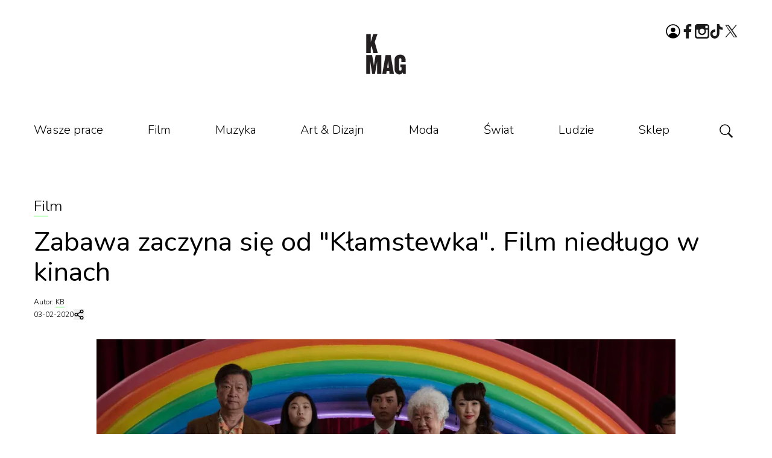

--- FILE ---
content_type: text/html; charset=utf-8
request_url: https://kmag.pl/article/klamstewko-zapowiedz-filmu-1
body_size: 20005
content:
<!DOCTYPE html><html lang="pl" class="__variable_042dba"><head><meta charSet="utf-8"/><meta name="viewport" content="width=device-width, initial-scale=1"/><link rel="preload" as="image" imageSrcSet="/_next/image?url=https%3A%2F%2Fcdn.kmag.pl%2Farticles%2F5e387df5df5b6a6059703bda%2Fklamstewko.jpg&amp;w=16&amp;q=75 16w, /_next/image?url=https%3A%2F%2Fcdn.kmag.pl%2Farticles%2F5e387df5df5b6a6059703bda%2Fklamstewko.jpg&amp;w=32&amp;q=75 32w, /_next/image?url=https%3A%2F%2Fcdn.kmag.pl%2Farticles%2F5e387df5df5b6a6059703bda%2Fklamstewko.jpg&amp;w=48&amp;q=75 48w, /_next/image?url=https%3A%2F%2Fcdn.kmag.pl%2Farticles%2F5e387df5df5b6a6059703bda%2Fklamstewko.jpg&amp;w=64&amp;q=75 64w, /_next/image?url=https%3A%2F%2Fcdn.kmag.pl%2Farticles%2F5e387df5df5b6a6059703bda%2Fklamstewko.jpg&amp;w=96&amp;q=75 96w, /_next/image?url=https%3A%2F%2Fcdn.kmag.pl%2Farticles%2F5e387df5df5b6a6059703bda%2Fklamstewko.jpg&amp;w=128&amp;q=75 128w, /_next/image?url=https%3A%2F%2Fcdn.kmag.pl%2Farticles%2F5e387df5df5b6a6059703bda%2Fklamstewko.jpg&amp;w=256&amp;q=75 256w, /_next/image?url=https%3A%2F%2Fcdn.kmag.pl%2Farticles%2F5e387df5df5b6a6059703bda%2Fklamstewko.jpg&amp;w=384&amp;q=75 384w, /_next/image?url=https%3A%2F%2Fcdn.kmag.pl%2Farticles%2F5e387df5df5b6a6059703bda%2Fklamstewko.jpg&amp;w=400&amp;q=75 400w, /_next/image?url=https%3A%2F%2Fcdn.kmag.pl%2Farticles%2F5e387df5df5b6a6059703bda%2Fklamstewko.jpg&amp;w=480&amp;q=75 480w, /_next/image?url=https%3A%2F%2Fcdn.kmag.pl%2Farticles%2F5e387df5df5b6a6059703bda%2Fklamstewko.jpg&amp;w=640&amp;q=75 640w, /_next/image?url=https%3A%2F%2Fcdn.kmag.pl%2Farticles%2F5e387df5df5b6a6059703bda%2Fklamstewko.jpg&amp;w=750&amp;q=75 750w, /_next/image?url=https%3A%2F%2Fcdn.kmag.pl%2Farticles%2F5e387df5df5b6a6059703bda%2Fklamstewko.jpg&amp;w=828&amp;q=75 828w, /_next/image?url=https%3A%2F%2Fcdn.kmag.pl%2Farticles%2F5e387df5df5b6a6059703bda%2Fklamstewko.jpg&amp;w=1080&amp;q=75 1080w, /_next/image?url=https%3A%2F%2Fcdn.kmag.pl%2Farticles%2F5e387df5df5b6a6059703bda%2Fklamstewko.jpg&amp;w=1200&amp;q=75 1200w, /_next/image?url=https%3A%2F%2Fcdn.kmag.pl%2Farticles%2F5e387df5df5b6a6059703bda%2Fklamstewko.jpg&amp;w=1920&amp;q=75 1920w" imageSizes="(min-width: 640px) 960px, 275px"/><link rel="preload" as="image" imageSrcSet="/_next/image?url=https%3A%2F%2Fcdn.kmag.pl%2Farticles%2F5e387df5df5b6a6059703bda%2Fklamstewko.jpg&amp;w=16&amp;q=80 16w, /_next/image?url=https%3A%2F%2Fcdn.kmag.pl%2Farticles%2F5e387df5df5b6a6059703bda%2Fklamstewko.jpg&amp;w=32&amp;q=80 32w, /_next/image?url=https%3A%2F%2Fcdn.kmag.pl%2Farticles%2F5e387df5df5b6a6059703bda%2Fklamstewko.jpg&amp;w=48&amp;q=80 48w, /_next/image?url=https%3A%2F%2Fcdn.kmag.pl%2Farticles%2F5e387df5df5b6a6059703bda%2Fklamstewko.jpg&amp;w=64&amp;q=80 64w, /_next/image?url=https%3A%2F%2Fcdn.kmag.pl%2Farticles%2F5e387df5df5b6a6059703bda%2Fklamstewko.jpg&amp;w=96&amp;q=80 96w, /_next/image?url=https%3A%2F%2Fcdn.kmag.pl%2Farticles%2F5e387df5df5b6a6059703bda%2Fklamstewko.jpg&amp;w=128&amp;q=80 128w, /_next/image?url=https%3A%2F%2Fcdn.kmag.pl%2Farticles%2F5e387df5df5b6a6059703bda%2Fklamstewko.jpg&amp;w=256&amp;q=80 256w, /_next/image?url=https%3A%2F%2Fcdn.kmag.pl%2Farticles%2F5e387df5df5b6a6059703bda%2Fklamstewko.jpg&amp;w=384&amp;q=80 384w, /_next/image?url=https%3A%2F%2Fcdn.kmag.pl%2Farticles%2F5e387df5df5b6a6059703bda%2Fklamstewko.jpg&amp;w=400&amp;q=80 400w, /_next/image?url=https%3A%2F%2Fcdn.kmag.pl%2Farticles%2F5e387df5df5b6a6059703bda%2Fklamstewko.jpg&amp;w=480&amp;q=80 480w, /_next/image?url=https%3A%2F%2Fcdn.kmag.pl%2Farticles%2F5e387df5df5b6a6059703bda%2Fklamstewko.jpg&amp;w=640&amp;q=80 640w, /_next/image?url=https%3A%2F%2Fcdn.kmag.pl%2Farticles%2F5e387df5df5b6a6059703bda%2Fklamstewko.jpg&amp;w=750&amp;q=80 750w, /_next/image?url=https%3A%2F%2Fcdn.kmag.pl%2Farticles%2F5e387df5df5b6a6059703bda%2Fklamstewko.jpg&amp;w=828&amp;q=80 828w, /_next/image?url=https%3A%2F%2Fcdn.kmag.pl%2Farticles%2F5e387df5df5b6a6059703bda%2Fklamstewko.jpg&amp;w=1080&amp;q=80 1080w, /_next/image?url=https%3A%2F%2Fcdn.kmag.pl%2Farticles%2F5e387df5df5b6a6059703bda%2Fklamstewko.jpg&amp;w=1200&amp;q=80 1200w, /_next/image?url=https%3A%2F%2Fcdn.kmag.pl%2Farticles%2F5e387df5df5b6a6059703bda%2Fklamstewko.jpg&amp;w=1920&amp;q=80 1920w" imageSizes="275px"/><link rel="stylesheet" href="/_next/static/css/e76fcf2bd600f1db.css" data-precedence="next"/><link rel="preload" as="script" fetchPriority="low" href="/_next/static/chunks/webpack-c181422b252ed948.js"/><script src="/_next/static/chunks/4bd1b696-f785427dddbba9fb.js" async=""></script><script src="/_next/static/chunks/1255-cd9006a7e28aedc2.js" async=""></script><script src="/_next/static/chunks/main-app-31c8f36054ecf69a.js" async=""></script><script src="/_next/static/chunks/5239-cf4dfe53bb8297db.js" async=""></script><script src="/_next/static/chunks/2619-38012e79151e370a.js" async=""></script><script src="/_next/static/chunks/4094-cbc34be3ba9f7b2e.js" async=""></script><script src="/_next/static/chunks/app/layout-bdf03dcf8c1f7364.js" async=""></script><script src="/_next/static/chunks/4234-6f7140214514fa54.js" async=""></script><script src="/_next/static/chunks/9839-1e42e69c1abd88f1.js" async=""></script><script src="/_next/static/chunks/2250-f101a674c8307018.js" async=""></script><script src="/_next/static/chunks/app/page-6e370c9efbffbaff.js" async=""></script><script src="/_next/static/chunks/4686-97623c812a5204ea.js" async=""></script><script src="/_next/static/chunks/4617-36941c00117c3ab7.js" async=""></script><script src="/_next/static/chunks/app/article/%5Bslug%5D/page-9fc0931437a5518d.js" async=""></script><link rel="preload" href="https://www.googletagmanager.com/gtag/js?id=G-0MY7S36LFR" as="script"/><meta name="next-size-adjust" content=""/><script>(self.__next_s=self.__next_s||[]).push([0,{"children":"\n              window.dataLayer = window.dataLayer || [];\n              function gtag(){dataLayer.push(arguments);}\n              gtag('consent', 'default', {\n                'ad_storage': 'denied',\n                'ad_user_data': 'denied',\n                'ad_personalization': 'denied',\n                'analytics_storage': 'granted'\n              });\n            ","id":"gtag-consent"}])</script><script src="/_next/static/chunks/polyfills-42372ed130431b0a.js" noModule=""></script></head><body class="font-nunito"><div hidden=""><!--$?--><template id="B:0"></template><!--/$--></div><!--$--><!--/$--><div class="mx-auto max-w-[73rem]"><nav class="w-full px-4 md:hidden"><div class="h-[106px]"><div class="w-full flex justify-center"><div class="w-full max-w-7xl flex justify-between min-h-[66px] mt-10 transition-shadow duration-300 "><div class="flex items-center"><img src="/_next/static/media/hamburger-open.617aeaaa.svg" alt="Menu" class="w-6 h-6"/></div><div class="flex-1 flex justify-center items-center"><a href="/"><svg xmlns="http://www.w3.org/2000/svg" viewBox="0 0 611.05 621.67" width="59" height="60" aria-label="K MAG Logo" role="img"><polygon fill="#231f20" points="174.58 298.7 156.89 224.09 147.45 249.45 147.45 298.7 102.03 298.7 102.03 102.28 147.45 102.28 147.45 187.22 173.4 102.28 217.35 102.28 189.03 183.98 220.59 298.7 174.58 298.7"></polygon><polygon fill="#231f20" points="214.1 514.96 214.1 382.83 206.14 431.2 191.39 514.96 163.08 514.96 149.51 431.2 142.44 382.83 142.44 514.96 102.03 514.96 102.03 318.54 161.61 318.54 175.76 395.51 180.48 430.02 185.2 395.51 198.77 318.54 257.75 318.54 257.75 514.96 214.1 514.96"></polygon><path fill="#231f20" d="M327.36,380.47l-10.03,71.37h17.7l-7.67-71.37ZM342.1,514.96l-2.95-29.49h-26.83l-4.13,29.49h-41l34.21-196.42h52.5l33.62,196.42h-45.42Z"></path><path fill="#231f20" d="M483.66,514.96l-5.01-16.22c-6.49,13.28-19.76,20.65-33.63,20.65-30.97,0-50.13-22.12-50.13-49.25v-106.77c0-24.77,23.29-48.96,57.21-48.96s55.75,24.18,55.75,48.96v28.61h-43.35v-28.61c0-5.9-3.84-10.33-11.51-10.33s-11.79,4.42-11.79,10.33v107.06c0,5.89,4.72,10.62,12.09,10.62,7.96,0,12.09-4.72,12.09-10.62v-24.77h-12.39v-29.2h56.04v98.5h-25.36Z"></path></svg></a></div><div class="w-6"></div></div></div></div><div class="w-full overflow-hidden transition-all duration-300 ease-out md:hidden max-h-[100px] opacity-100"><div class="w-full flex justify-center"><div class="w-full max-w-7xl relative overflow-hidden"><div class="absolute left-0 top-0 h-full w-10 bg-gradient-to-r from-white to-transparent z-10 pointer-events-none"></div><div class="absolute right-0 top-0 h-full w-10 bg-gradient-to-l from-white to-transparent z-10 pointer-events-none"></div><div class="w-full px-4 py-4 overflow-x-auto no-scrollbar" style="scrollbar-width:none;-ms-overflow-style:none"><ul class="flex justify-between w-full"><li class="px-4"><a href="/wasze-prace" class="relative group whitespace-nowrap "><span class="text-[15px] leading-[15px] md:text-[20px] md:leading-[28px]">Wasze prace</span></a></li><li class="px-4"><a href="/category/film" class="relative group whitespace-nowrap "><span class="text-[15px] leading-[15px] md:text-[20px] md:leading-[28px]">Film</span></a></li><li class="px-4"><a href="/category/muzyka" class="relative group whitespace-nowrap "><span class="text-[15px] leading-[15px] md:text-[20px] md:leading-[28px]">Muzyka</span></a></li><li class="px-4"><a href="/category/art" class="relative group whitespace-nowrap "><span class="text-[15px] leading-[15px] md:text-[20px] md:leading-[28px]">Art &amp; Dizajn</span></a></li><li class="px-4"><a href="/category/moda" class="relative group whitespace-nowrap "><span class="text-[15px] leading-[15px] md:text-[20px] md:leading-[28px]">Moda</span></a></li><li class="px-4"><a href="/category/swiat" class="relative group whitespace-nowrap "><span class="text-[15px] leading-[15px] md:text-[20px] md:leading-[28px]">Świat</span></a></li><li class="px-4"><a href="/category/ludzie" class="relative group whitespace-nowrap "><span class="text-[15px] leading-[15px] md:text-[20px] md:leading-[28px]">Ludzie</span></a></li><li class="px-4"><a href="https://sklep.kmag.pl/" target="_blank" rel="noopener noreferrer" class="relative group whitespace-nowrap "><span class="text-[15px] leading-[15px] md:text-[20px] md:leading-[28px]">Sklep</span></a></li></ul></div></div></div></div></nav><nav class="w-full hidden md:block my-10"><div class="w-full flex justify-center mb-10"><div class="w-full flex justify-between px-0"><div class="w-[200px]"></div><div><a href="/"><svg xmlns="http://www.w3.org/2000/svg" viewBox="0 0 611.05 621.67" width="98" height="100" aria-label="K MAG Logo" role="img"><polygon fill="#231f20" points="174.58 298.7 156.89 224.09 147.45 249.45 147.45 298.7 102.03 298.7 102.03 102.28 147.45 102.28 147.45 187.22 173.4 102.28 217.35 102.28 189.03 183.98 220.59 298.7 174.58 298.7"></polygon><polygon fill="#231f20" points="214.1 514.96 214.1 382.83 206.14 431.2 191.39 514.96 163.08 514.96 149.51 431.2 142.44 382.83 142.44 514.96 102.03 514.96 102.03 318.54 161.61 318.54 175.76 395.51 180.48 430.02 185.2 395.51 198.77 318.54 257.75 318.54 257.75 514.96 214.1 514.96"></polygon><path fill="#231f20" d="M327.36,380.47l-10.03,71.37h17.7l-7.67-71.37ZM342.1,514.96l-2.95-29.49h-26.83l-4.13,29.49h-41l34.21-196.42h52.5l33.62,196.42h-45.42Z"></path><path fill="#231f20" d="M483.66,514.96l-5.01-16.22c-6.49,13.28-19.76,20.65-33.63,20.65-30.97,0-50.13-22.12-50.13-49.25v-106.77c0-24.77,23.29-48.96,57.21-48.96s55.75,24.18,55.75,48.96v28.61h-43.35v-28.61c0-5.9-3.84-10.33-11.51-10.33s-11.79,4.42-11.79,10.33v107.06c0,5.89,4.72,10.62,12.09,10.62,7.96,0,12.09-4.72,12.09-10.62v-24.77h-12.39v-29.2h56.04v98.5h-25.36Z"></path></svg></a></div><div class="w-[200px] flex justify-end gap-4"><div class="relative"><a aria-label="Zaloguj się lub zarejestruj" href="/register-or-login"><svg viewBox="0 0 283.46 283.46" xmlns="http://www.w3.org/2000/svg" xml:space="preserve" class="h-6 w-6 text-black"><g><path fill="none" stroke="currentColor" stroke-width="19" stroke-miterlimit="10" d="M269.824,140.996 c0,34.668-13.694,66.135-35.971,89.288c-23.435,24.373-56.377,39.54-92.856,39.54c-36.486,0-69.43-15.173-92.863-39.548 c-22.271-23.153-35.965-54.612-35.965-89.28c0-71.148,57.68-128.828,128.828-128.828 C212.143,12.168,269.824,69.848,269.824,140.996z"></path><circle cx="140.995" cy="112.979" r="44.112" fill="currentColor"></circle><path d="M233.853,230.284c-23.435,24.373-56.377,39.54-92.856,39.54c-36.486,0-69.43-15.173-92.863-39.548 c12.097-32.943,49.098-56.918,92.863-56.918C184.76,173.358,221.763,197.337,233.853,230.284z" fill="currentColor"></path></g></svg></a></div><a href="https://www.facebook.com/k.mag/?fref=ts" target="_blank" rel="noopener"><img src="/_next/static/media/facebook-black.74fb9b20.svg" alt="Facebook" class="h-6 w-6"/></a><a href="https://www.instagram.com/kmag_magazine/" target="_blank" rel="noopener"><img src="/_next/static/media/instagram-black.f7adfd2e.svg" alt="Instagram" class="h-6 w-6"/></a><a href="https://www.tiktok.com/@kmag_magazine" target="_blank" rel="noopener"><img src="/_next/static/media/tiktok-black.577c456e.svg" alt="TikTok" class="h-6 w-6"/></a><a href="https://x.com/KMAGpl" target="_blank" rel="noopener"><img src="/_next/static/media/x-black.d485f8ac.svg" alt="X" class="h-6 w-6"/></a></div></div></div><div class="w-full py-4 "><div class="max-w-[73rem] mx-auto"><ul class="flex justify-between w-full"><li class="hidden"><a href="/"><svg xmlns="http://www.w3.org/2000/svg" viewBox="0 0 611.05 621.67" width="39" height="40" aria-label="K MAG Logo" role="img"><polygon fill="#231f20" points="174.58 298.7 156.89 224.09 147.45 249.45 147.45 298.7 102.03 298.7 102.03 102.28 147.45 102.28 147.45 187.22 173.4 102.28 217.35 102.28 189.03 183.98 220.59 298.7 174.58 298.7"></polygon><polygon fill="#231f20" points="214.1 514.96 214.1 382.83 206.14 431.2 191.39 514.96 163.08 514.96 149.51 431.2 142.44 382.83 142.44 514.96 102.03 514.96 102.03 318.54 161.61 318.54 175.76 395.51 180.48 430.02 185.2 395.51 198.77 318.54 257.75 318.54 257.75 514.96 214.1 514.96"></polygon><path fill="#231f20" d="M327.36,380.47l-10.03,71.37h17.7l-7.67-71.37ZM342.1,514.96l-2.95-29.49h-26.83l-4.13,29.49h-41l34.21-196.42h52.5l33.62,196.42h-45.42Z"></path><path fill="#231f20" d="M483.66,514.96l-5.01-16.22c-6.49,13.28-19.76,20.65-33.63,20.65-30.97,0-50.13-22.12-50.13-49.25v-106.77c0-24.77,23.29-48.96,57.21-48.96s55.75,24.18,55.75,48.96v28.61h-43.35v-28.61c0-5.9-3.84-10.33-11.51-10.33s-11.79,4.42-11.79,10.33v107.06c0,5.89,4.72,10.62,12.09,10.62,7.96,0,12.09-4.72,12.09-10.62v-24.77h-12.39v-29.2h56.04v98.5h-25.36Z"></path></svg></a></li><li class="flex items-center"><a href="/wasze-prace" class="relative group whitespace-nowrap "><span class="text-[20px] leading-[28px]">Wasze prace</span><span class="
                      absolute
                      left-0
                      -bottom-1
                      w-full
                      h-[1px]
                      bg-limegreen
                      origin-left
                      transform
                      transition-transform
                      duration-300
                      ease-out
                      scale-x-0 group-hover:scale-x-100
                    "></span></a></li><li class="flex items-center"><a href="/category/film" class="relative group whitespace-nowrap "><span class="text-[20px] leading-[28px]">Film</span><span class="
                      absolute
                      left-0
                      -bottom-1
                      w-full
                      h-[1px]
                      bg-limegreen
                      origin-left
                      transform
                      transition-transform
                      duration-300
                      ease-out
                      scale-x-0 group-hover:scale-x-100
                    "></span></a></li><li class="flex items-center"><a href="/category/muzyka" class="relative group whitespace-nowrap "><span class="text-[20px] leading-[28px]">Muzyka</span><span class="
                      absolute
                      left-0
                      -bottom-1
                      w-full
                      h-[1px]
                      bg-limegreen
                      origin-left
                      transform
                      transition-transform
                      duration-300
                      ease-out
                      scale-x-0 group-hover:scale-x-100
                    "></span></a></li><li class="flex items-center"><a href="/category/art" class="relative group whitespace-nowrap "><span class="text-[20px] leading-[28px]">Art &amp; Dizajn</span><span class="
                      absolute
                      left-0
                      -bottom-1
                      w-full
                      h-[1px]
                      bg-limegreen
                      origin-left
                      transform
                      transition-transform
                      duration-300
                      ease-out
                      scale-x-0 group-hover:scale-x-100
                    "></span></a></li><li class="flex items-center"><a href="/category/moda" class="relative group whitespace-nowrap "><span class="text-[20px] leading-[28px]">Moda</span><span class="
                      absolute
                      left-0
                      -bottom-1
                      w-full
                      h-[1px]
                      bg-limegreen
                      origin-left
                      transform
                      transition-transform
                      duration-300
                      ease-out
                      scale-x-0 group-hover:scale-x-100
                    "></span></a></li><li class="flex items-center"><a href="/category/swiat" class="relative group whitespace-nowrap "><span class="text-[20px] leading-[28px]">Świat</span><span class="
                      absolute
                      left-0
                      -bottom-1
                      w-full
                      h-[1px]
                      bg-limegreen
                      origin-left
                      transform
                      transition-transform
                      duration-300
                      ease-out
                      scale-x-0 group-hover:scale-x-100
                    "></span></a></li><li class="flex items-center"><a href="/category/ludzie" class="relative group whitespace-nowrap "><span class="text-[20px] leading-[28px]">Ludzie</span><span class="
                      absolute
                      left-0
                      -bottom-1
                      w-full
                      h-[1px]
                      bg-limegreen
                      origin-left
                      transform
                      transition-transform
                      duration-300
                      ease-out
                      scale-x-0 group-hover:scale-x-100
                    "></span></a></li><li class="flex items-center"><a href="https://sklep.kmag.pl/" target="_blank" rel="noopener noreferrer" class="relative group whitespace-nowrap "><span class="text-[20px] leading-[28px]">Sklep</span><span class="
                      absolute
                      left-0
                      -bottom-1
                      w-full
                      h-[1px]
                      bg-limegreen
                      origin-left
                      transform
                      transition-transform
                      duration-300
                      ease-out
                      scale-x-0 group-hover:scale-x-100
                    "></span></a></li><li class="flex items-center"><a href="#"><img src="/_next/static/media/lupa.8912ed37.svg" alt="Search" class="h-10 w-10"/></a></li></ul></div></div></nav><main><script type="application/ld+json">{"@context":"https://schema.org","@type":"Article","headline":"Zabawa zaczyna się od \"Kłamstewka\". Film niedługo w kinach","image":{"@type":"ImageObject","url":"https://cdn.kmag.pl/articles/5e387df5df5b6a6059703bda/klamstewko.jpg","width":1200,"height":630},"thumbnailUrl":"https://cdn.kmag.pl/articles/5e387df5df5b6a6059703bda/klamstewko.jpg","datePublished":"2020-02-03T20:09:00.000Z","dateModified":"2026-01-21T20:28:30.013Z","url":"https://kmag.pl/article/klamstewko-zapowiedz-filmu-1","mainEntityOfPage":{"@type":"WebPage","@id":"https://kmag.pl/article/klamstewko-zapowiedz-filmu-1"},"author":{"@type":"Person","name":"KB","url":"https://kmag.pl/autor/kb"},"publisher":{"@type":"Organization","name":"K Magazine","url":"https://kmag.pl","logo":{"@type":"ImageObject","url":"https://kmag.pl/logo.png","width":600,"height":60}},"articleSection":"Film","inLanguage":"pl-PL","isAccessibleForFree":true,"speakable":{"@type":"SpeakableSpecification","cssSelector":["h1",".article-lead"]}}</script><article><div class="container mx-auto pt-8 "><header class="px-5 sm:px-0"><script type="application/ld+json">{"@context":"https://schema.org","@type":"BreadcrumbList","itemListElement":[{"@type":"ListItem","position":1,"name":"Strona główna","item":"https://kmag.pl/"},{"@type":"ListItem","position":2,"name":"Film","item":"https://kmag.pl/category/film"},{"@type":"ListItem","position":3,"name":"Zabawa zaczyna się od \"Kłamstewka\". Film niedługo w kinach"}]}</script><nav class="flex items-center justify-between" aria-label="Kategorie artykułu"><div class="flex flex-wrap items-center"><span class="flex items-center"><a class="relative group inline-flex items-center" href="/category/film"><div class="text-[16px] leading-[18.4px] sm:text-[25px] sm:leading-normal"><span class="relative font-light">Film<span class="absolute left-0 -bottom-0 w-1/2 h-[1px] bg-limegreen origin-left transform transition-all duration-300 ease-out group-hover:w-full"></span></span></div></a></span></div></nav><h1 class="text-[28px] leading-[35px] sm:text-[45px] sm:leading-[50px] font-normal mb-4 mt-4">Zabawa zaczyna się od &quot;Kłamstewka&quot;. Film niedługo w kinach</h1><address class="text-[12px] leading-[13.8px] sm:leading-[16px] mb-1 not-italic">Autor:<!-- --> <a class="border-b border-limegreen hover:text-limegreen transition-colors" rel="author" href="/autor/kb">KB</a></address><div class="flex items-center gap-4 mb-8"><time dateTime="2020-02-03T20:09:00.000Z" class="text-[12px] leading-[13.8px] sm:leading-[16px]">03-02-2020</time><div class="relative inline-flex items-center text-black"><button class="flex items-center justify-center hover:opacity-70 transition-opacity" aria-label="Udostępnij" title="Udostępnij"><svg width="18" height="18" viewBox="0 0 24 24" fill="none" stroke="currentColor" stroke-width="2" stroke-linecap="round" stroke-linejoin="round" xmlns="http://www.w3.org/2000/svg"><circle cx="18" cy="5" r="3"></circle><circle cx="6" cy="12" r="3"></circle><circle cx="18" cy="19" r="3"></circle><line x1="8.59" y1="13.51" x2="15.42" y2="17.49"></line><line x1="15.41" y1="6.51" x2="8.59" y2="10.49"></line></svg></button></div></div></header></div><div class="container mx-auto pb-8 "><div class="flex-1 min-w-0"><div class="relative mb-10"><div class="hidden sm:flex justify-center items-start w-full mx-auto "><div class="cursor-pointer relative " style="width:960px;height:640px"><img alt="Zabawa zaczyna się od &quot;Kłamstewka&quot;. Film niedługo w kinach" width="1200" height="800" decoding="async" data-nimg="1" class="w-full h-full object-cover transition-[filter,opacity] duration-150 " style="color:transparent;background-size:cover;background-position:50% 50%;background-repeat:no-repeat;background-image:url(&quot;data:image/svg+xml;charset=utf-8,%3Csvg xmlns=&#x27;http://www.w3.org/2000/svg&#x27; viewBox=&#x27;0 0 1200 800&#x27;%3E%3Cfilter id=&#x27;b&#x27; color-interpolation-filters=&#x27;sRGB&#x27;%3E%3CfeGaussianBlur stdDeviation=&#x27;20&#x27;/%3E%3CfeColorMatrix values=&#x27;1 0 0 0 0 0 1 0 0 0 0 0 1 0 0 0 0 0 100 -1&#x27; result=&#x27;s&#x27;/%3E%3CfeFlood x=&#x27;0&#x27; y=&#x27;0&#x27; width=&#x27;100%25&#x27; height=&#x27;100%25&#x27;/%3E%3CfeComposite operator=&#x27;out&#x27; in=&#x27;s&#x27;/%3E%3CfeComposite in2=&#x27;SourceGraphic&#x27;/%3E%3CfeGaussianBlur stdDeviation=&#x27;20&#x27;/%3E%3C/filter%3E%3Cimage width=&#x27;100%25&#x27; height=&#x27;100%25&#x27; x=&#x27;0&#x27; y=&#x27;0&#x27; preserveAspectRatio=&#x27;none&#x27; style=&#x27;filter: url(%23b);&#x27; href=&#x27;[data-uri]&#x27;/%3E%3C/svg%3E&quot;)" sizes="(min-width: 640px) 960px, 275px" srcSet="/_next/image?url=https%3A%2F%2Fcdn.kmag.pl%2Farticles%2F5e387df5df5b6a6059703bda%2Fklamstewko.jpg&amp;w=16&amp;q=75 16w, /_next/image?url=https%3A%2F%2Fcdn.kmag.pl%2Farticles%2F5e387df5df5b6a6059703bda%2Fklamstewko.jpg&amp;w=32&amp;q=75 32w, /_next/image?url=https%3A%2F%2Fcdn.kmag.pl%2Farticles%2F5e387df5df5b6a6059703bda%2Fklamstewko.jpg&amp;w=48&amp;q=75 48w, /_next/image?url=https%3A%2F%2Fcdn.kmag.pl%2Farticles%2F5e387df5df5b6a6059703bda%2Fklamstewko.jpg&amp;w=64&amp;q=75 64w, /_next/image?url=https%3A%2F%2Fcdn.kmag.pl%2Farticles%2F5e387df5df5b6a6059703bda%2Fklamstewko.jpg&amp;w=96&amp;q=75 96w, /_next/image?url=https%3A%2F%2Fcdn.kmag.pl%2Farticles%2F5e387df5df5b6a6059703bda%2Fklamstewko.jpg&amp;w=128&amp;q=75 128w, /_next/image?url=https%3A%2F%2Fcdn.kmag.pl%2Farticles%2F5e387df5df5b6a6059703bda%2Fklamstewko.jpg&amp;w=256&amp;q=75 256w, /_next/image?url=https%3A%2F%2Fcdn.kmag.pl%2Farticles%2F5e387df5df5b6a6059703bda%2Fklamstewko.jpg&amp;w=384&amp;q=75 384w, /_next/image?url=https%3A%2F%2Fcdn.kmag.pl%2Farticles%2F5e387df5df5b6a6059703bda%2Fklamstewko.jpg&amp;w=400&amp;q=75 400w, /_next/image?url=https%3A%2F%2Fcdn.kmag.pl%2Farticles%2F5e387df5df5b6a6059703bda%2Fklamstewko.jpg&amp;w=480&amp;q=75 480w, /_next/image?url=https%3A%2F%2Fcdn.kmag.pl%2Farticles%2F5e387df5df5b6a6059703bda%2Fklamstewko.jpg&amp;w=640&amp;q=75 640w, /_next/image?url=https%3A%2F%2Fcdn.kmag.pl%2Farticles%2F5e387df5df5b6a6059703bda%2Fklamstewko.jpg&amp;w=750&amp;q=75 750w, /_next/image?url=https%3A%2F%2Fcdn.kmag.pl%2Farticles%2F5e387df5df5b6a6059703bda%2Fklamstewko.jpg&amp;w=828&amp;q=75 828w, /_next/image?url=https%3A%2F%2Fcdn.kmag.pl%2Farticles%2F5e387df5df5b6a6059703bda%2Fklamstewko.jpg&amp;w=1080&amp;q=75 1080w, /_next/image?url=https%3A%2F%2Fcdn.kmag.pl%2Farticles%2F5e387df5df5b6a6059703bda%2Fklamstewko.jpg&amp;w=1200&amp;q=75 1200w, /_next/image?url=https%3A%2F%2Fcdn.kmag.pl%2Farticles%2F5e387df5df5b6a6059703bda%2Fklamstewko.jpg&amp;w=1920&amp;q=75 1920w" src="/_next/image?url=https%3A%2F%2Fcdn.kmag.pl%2Farticles%2F5e387df5df5b6a6059703bda%2Fklamstewko.jpg&amp;w=1920&amp;q=75"/></div></div><div class="sm:hidden w-full relative overflow-hidden" style="aspect-ratio:4 / 3"><img alt="Zabawa zaczyna się od &quot;Kłamstewka&quot;. Film niedługo w kinach" decoding="async" data-nimg="fill" class="object-cover transition-[filter,opacity] duration-150 " style="position:absolute;height:100%;width:100%;left:0;top:0;right:0;bottom:0;color:transparent;background-size:cover;background-position:50% 50%;background-repeat:no-repeat;background-image:url(&quot;data:image/svg+xml;charset=utf-8,%3Csvg xmlns=&#x27;http://www.w3.org/2000/svg&#x27; %3E%3Cfilter id=&#x27;b&#x27; color-interpolation-filters=&#x27;sRGB&#x27;%3E%3CfeGaussianBlur stdDeviation=&#x27;20&#x27;/%3E%3CfeColorMatrix values=&#x27;1 0 0 0 0 0 1 0 0 0 0 0 1 0 0 0 0 0 100 -1&#x27; result=&#x27;s&#x27;/%3E%3CfeFlood x=&#x27;0&#x27; y=&#x27;0&#x27; width=&#x27;100%25&#x27; height=&#x27;100%25&#x27;/%3E%3CfeComposite operator=&#x27;out&#x27; in=&#x27;s&#x27;/%3E%3CfeComposite in2=&#x27;SourceGraphic&#x27;/%3E%3CfeGaussianBlur stdDeviation=&#x27;20&#x27;/%3E%3C/filter%3E%3Cimage width=&#x27;100%25&#x27; height=&#x27;100%25&#x27; x=&#x27;0&#x27; y=&#x27;0&#x27; preserveAspectRatio=&#x27;none&#x27; style=&#x27;filter: url(%23b);&#x27; href=&#x27;[data-uri]&#x27;/%3E%3C/svg%3E&quot;)" sizes="275px" srcSet="/_next/image?url=https%3A%2F%2Fcdn.kmag.pl%2Farticles%2F5e387df5df5b6a6059703bda%2Fklamstewko.jpg&amp;w=16&amp;q=80 16w, /_next/image?url=https%3A%2F%2Fcdn.kmag.pl%2Farticles%2F5e387df5df5b6a6059703bda%2Fklamstewko.jpg&amp;w=32&amp;q=80 32w, /_next/image?url=https%3A%2F%2Fcdn.kmag.pl%2Farticles%2F5e387df5df5b6a6059703bda%2Fklamstewko.jpg&amp;w=48&amp;q=80 48w, /_next/image?url=https%3A%2F%2Fcdn.kmag.pl%2Farticles%2F5e387df5df5b6a6059703bda%2Fklamstewko.jpg&amp;w=64&amp;q=80 64w, /_next/image?url=https%3A%2F%2Fcdn.kmag.pl%2Farticles%2F5e387df5df5b6a6059703bda%2Fklamstewko.jpg&amp;w=96&amp;q=80 96w, /_next/image?url=https%3A%2F%2Fcdn.kmag.pl%2Farticles%2F5e387df5df5b6a6059703bda%2Fklamstewko.jpg&amp;w=128&amp;q=80 128w, /_next/image?url=https%3A%2F%2Fcdn.kmag.pl%2Farticles%2F5e387df5df5b6a6059703bda%2Fklamstewko.jpg&amp;w=256&amp;q=80 256w, /_next/image?url=https%3A%2F%2Fcdn.kmag.pl%2Farticles%2F5e387df5df5b6a6059703bda%2Fklamstewko.jpg&amp;w=384&amp;q=80 384w, /_next/image?url=https%3A%2F%2Fcdn.kmag.pl%2Farticles%2F5e387df5df5b6a6059703bda%2Fklamstewko.jpg&amp;w=400&amp;q=80 400w, /_next/image?url=https%3A%2F%2Fcdn.kmag.pl%2Farticles%2F5e387df5df5b6a6059703bda%2Fklamstewko.jpg&amp;w=480&amp;q=80 480w, /_next/image?url=https%3A%2F%2Fcdn.kmag.pl%2Farticles%2F5e387df5df5b6a6059703bda%2Fklamstewko.jpg&amp;w=640&amp;q=80 640w, /_next/image?url=https%3A%2F%2Fcdn.kmag.pl%2Farticles%2F5e387df5df5b6a6059703bda%2Fklamstewko.jpg&amp;w=750&amp;q=80 750w, /_next/image?url=https%3A%2F%2Fcdn.kmag.pl%2Farticles%2F5e387df5df5b6a6059703bda%2Fklamstewko.jpg&amp;w=828&amp;q=80 828w, /_next/image?url=https%3A%2F%2Fcdn.kmag.pl%2Farticles%2F5e387df5df5b6a6059703bda%2Fklamstewko.jpg&amp;w=1080&amp;q=80 1080w, /_next/image?url=https%3A%2F%2Fcdn.kmag.pl%2Farticles%2F5e387df5df5b6a6059703bda%2Fklamstewko.jpg&amp;w=1200&amp;q=80 1200w, /_next/image?url=https%3A%2F%2Fcdn.kmag.pl%2Farticles%2F5e387df5df5b6a6059703bda%2Fklamstewko.jpg&amp;w=1920&amp;q=80 1920w" src="/_next/image?url=https%3A%2F%2Fcdn.kmag.pl%2Farticles%2F5e387df5df5b6a6059703bda%2Fklamstewko.jpg&amp;w=1920&amp;q=80"/></div><div class="h-[3rem] pt-4"><span class="text-[12px] text-gray-500 block text-center">fot. M2 Films</span></div></div><div class="max-w-[52rem] mx-4 md:mx-auto overflow-hidden"><p class="lead font-normal text-[22px] leading-[29px] sm:text-[25px] sm:leading-[30px]"></p><div class="mt-4"><div class="relative"><div class="relative"><div style="max-height:100px;overflow:hidden;transition:max-height 0.5s ease-in-out;color:inherit"><div class="text-[18px] leading-[1.7]"><p class="mb-6 leading-[1.7]"><span>&quot;Kłamstewko&quot; to pełna humoru, wdzięku i uroku komedia, w której kłamstwo staje się powodem do prawdziwej zabawy. To film uwielbiany przez krytyków i widzów, który zdobył 99% pozytywnych recenzji na Rotten Tomatoes, a Awkwafina, odtwórczyni jednej z głównych ról, za swój występ </span><a href="https://k-mag.pl/article/zlote-globy-2020" class="text-black border-b border-limegreen" target="_blank" rel="noopener">otrzymała Złotego Globa</a><span>.</span></p></div></div><div class="absolute pointer-events-none" style="top:1.5rem;left:0;right:0;bottom:0;background:linear-gradient(to bottom, rgba(255,255,255,0.3) 0%, rgba(255,255,255,0.6) 50%, rgba(255,255,255,0.9) 100%)"></div></div><div style="display:none"><div class="text-[18px] leading-[1.7]"><p class="mb-6 leading-[1.7]"><span>W &quot;Kłamstewku&quot; rzeczywistość przeplata się z fikcją, ponieważ historia jest inspirowana przeżyciami reżyserki, urodzonej w Chinach Lulu Wang, która wraz z bliskimi przeprowadziła się do Nowego Jorku, gdy miała 6 lat. Film opowiada o rodzinie, która postanawia zataić przed babcią, Nai Nai, informację o jej chorobie. Zamiast tego wszyscy się mobilizują i postanawiają ściągnąć rozrzuconą po różnych zakątkach świata familię do Nowego Jorku, by tłumnie odwiedzić nestorkę rodu pod pretekstem organizacji absurdalnie wielkiego i hucznego wesela jednego z kuzynów, który swoją rzekomą narzeczoną zna zaledwie kilka tygodni. Humor i nastrój tego kulturowego koktajlu przywołuje na myśl kultowe &quot;Między słowami&quot; i choć może nie do końca to wszystko brzmi jak niewinne kłamstwo, warto wiedzieć, że według chińskich wierzeń to nie choroba jest najgorsza, lecz strach, dlatego często w kryzysowych momentach wieści o stanie zdrowia danego członka rodziny są przed nim skrywane. Oprócz sporej dawki humoru i wiedzy na temat wschodniej kultury w &quot;Kłamstewku&quot; znajdziemy również uniwersalny przekaz dotyczący życia na emigracji. Ile tradycji i nawyków wyniesionych z domu zostaje w ludziach, jak zmienia się ich percepcja i jaki ma wpływ na podejmowane decyzje? Sprawdźcie w kinach od 7 lutego.</span></p></div><div class="my-8"><div class="flex flex-col items-center"><div class="w-full"><div class="relative w-full bg-black aspect-square md:aspect-video"><button class="absolute inset-0 w-full h-full cursor-pointer group" aria-label="Odtwórz wideo"><img alt="Miniatura wideo YouTube" loading="lazy" decoding="async" data-nimg="fill" class="object-cover" style="position:absolute;height:100%;width:100%;left:0;top:0;right:0;bottom:0;color:transparent" sizes="(max-width: 768px) 100vw, 800px" srcSet="/_next/image?url=https%3A%2F%2Fi.ytimg.com%2Fvi%2FYwx-ON0ocZc%2Fhqdefault.jpg&amp;w=400&amp;q=75 400w, /_next/image?url=https%3A%2F%2Fi.ytimg.com%2Fvi%2FYwx-ON0ocZc%2Fhqdefault.jpg&amp;w=480&amp;q=75 480w, /_next/image?url=https%3A%2F%2Fi.ytimg.com%2Fvi%2FYwx-ON0ocZc%2Fhqdefault.jpg&amp;w=640&amp;q=75 640w, /_next/image?url=https%3A%2F%2Fi.ytimg.com%2Fvi%2FYwx-ON0ocZc%2Fhqdefault.jpg&amp;w=750&amp;q=75 750w, /_next/image?url=https%3A%2F%2Fi.ytimg.com%2Fvi%2FYwx-ON0ocZc%2Fhqdefault.jpg&amp;w=828&amp;q=75 828w, /_next/image?url=https%3A%2F%2Fi.ytimg.com%2Fvi%2FYwx-ON0ocZc%2Fhqdefault.jpg&amp;w=1080&amp;q=75 1080w, /_next/image?url=https%3A%2F%2Fi.ytimg.com%2Fvi%2FYwx-ON0ocZc%2Fhqdefault.jpg&amp;w=1200&amp;q=75 1200w, /_next/image?url=https%3A%2F%2Fi.ytimg.com%2Fvi%2FYwx-ON0ocZc%2Fhqdefault.jpg&amp;w=1920&amp;q=75 1920w" src="/_next/image?url=https%3A%2F%2Fi.ytimg.com%2Fvi%2FYwx-ON0ocZc%2Fhqdefault.jpg&amp;w=1920&amp;q=75"/><div class="absolute inset-0 flex items-center justify-center bg-black/20 group-hover:bg-black/40 transition-colors"><div class="w-16 h-16 md:w-20 md:h-20 bg-red-600 rounded-full flex items-center justify-center group-hover:bg-red-700 transition-colors shadow-lg"><svg class="w-8 h-8 md:w-10 md:h-10 text-white ml-1" fill="currentColor" viewBox="0 0 24 24"><path d="M8 5v14l11-7z"></path></svg></div></div></button></div></div></div></div><div class="text-[18px] leading-[1.7]"><p class="mb-6 leading-[1.7]"><span>Mamy do rozdania 5 podwójnych zaproszeń na przedpremierowy pokaz filmu &quot;Kłamstewko&quot; we wtorek 4 lutego o 18:30 w warszawskim kinie Kinoteka (pl. Defilad 1). Aby zdobyć jedno z nich, należy wysłać maila na adres redakcja@kmag.pl, w tytule wiadomości wpisując nazwę filmu. Nie zapomnijcie o podaniu swojego imienia i nazwiska. Zaproszenie otrzyma 5 pierwszych osób.</span></p></div></div><div class="w-full mt-4"><button class=" w-full h-24 border border-limegreen text-black rounded transition flex items-center justify-center text-[18px] md:text-[23px] " style="line-height:26.5px">Czytaj dalej</button></div></div></div></div><div class="md:hidden flex"><a href="https://www.facebook.com/k.mag/?fref=ts" target="_blank" rel="noopener noreferrer" class="
            w-1/4 flex items-center justify-center py-4 h-32 my-10
            border-t border-b border-limegreen
            
          "><img src="/_next/static/media/facebook-black.74fb9b20.svg" alt="Facebook" class="h-5 w-5"/></a><a href="https://www.instagram.com/kmag_magazine/" target="_blank" rel="noopener noreferrer" class="
            w-1/4 flex items-center justify-center py-4 h-32 my-10
            border-t border-b border-limegreen
            border-l border-limegreen
          "><img src="/_next/static/media/instagram-black.f7adfd2e.svg" alt="Instagram" class="h-5 w-5"/></a><a href="https://www.tiktok.com/@kmag_magazine" target="_blank" rel="noopener noreferrer" class="
            w-1/4 flex items-center justify-center py-4 h-32 my-10
            border-t border-b border-limegreen
            border-l border-limegreen
          "><img src="/_next/static/media/tiktok-black.577c456e.svg" alt="TikTok" class="h-5 w-5"/></a><a href="https://x.com/KMAGpl" target="_blank" rel="noopener noreferrer" class="
            w-1/4 flex items-center justify-center py-4 h-32 my-10
            border-t border-b border-limegreen
            border-l border-limegreen
          "><img src="/_next/static/media/x-black.d485f8ac.svg" alt="X" class="h-5 w-5"/></a></div><div class="md:hidden"></div><div class="w-full my-8 px-4 md:px-5"><div class="hidden md:block w-full"><h2 class="text-center text-black text-[24px] leading-[30px] font-medium mb-6">Polecane</h2><div class="grid grid-cols-3 gap-4"><a class="block group mb-4" href="/article/the-staggering-girl-luca-guadagnino-trailer"><div class="w-full relative mb-3 overflow-hidden" style="aspect-ratio:4/3"><img alt="Julianne Moore, Mia Goth i Kyle MacLachlan w nowym filmie Luki Guadagnino. Jest zwiastun „The Staggering Girl”" fetchPriority="low" loading="lazy" decoding="async" data-nimg="fill" class="object-cover" style="position:absolute;height:100%;width:100%;left:0;top:0;right:0;bottom:0;color:transparent" sizes="(max-width: 1200px) 33vw, 400px" srcSet="/_next/image?url=https%3A%2F%2Fcdn.kmag.pl%2Farticles%2F5e383783b9d6ec602d5b6cc2%2Fjulianne-moore-the-staggering-girl.jpg&amp;w=256&amp;q=75 256w, /_next/image?url=https%3A%2F%2Fcdn.kmag.pl%2Farticles%2F5e383783b9d6ec602d5b6cc2%2Fjulianne-moore-the-staggering-girl.jpg&amp;w=384&amp;q=75 384w, /_next/image?url=https%3A%2F%2Fcdn.kmag.pl%2Farticles%2F5e383783b9d6ec602d5b6cc2%2Fjulianne-moore-the-staggering-girl.jpg&amp;w=400&amp;q=75 400w, /_next/image?url=https%3A%2F%2Fcdn.kmag.pl%2Farticles%2F5e383783b9d6ec602d5b6cc2%2Fjulianne-moore-the-staggering-girl.jpg&amp;w=480&amp;q=75 480w, /_next/image?url=https%3A%2F%2Fcdn.kmag.pl%2Farticles%2F5e383783b9d6ec602d5b6cc2%2Fjulianne-moore-the-staggering-girl.jpg&amp;w=640&amp;q=75 640w, /_next/image?url=https%3A%2F%2Fcdn.kmag.pl%2Farticles%2F5e383783b9d6ec602d5b6cc2%2Fjulianne-moore-the-staggering-girl.jpg&amp;w=750&amp;q=75 750w, /_next/image?url=https%3A%2F%2Fcdn.kmag.pl%2Farticles%2F5e383783b9d6ec602d5b6cc2%2Fjulianne-moore-the-staggering-girl.jpg&amp;w=828&amp;q=75 828w, /_next/image?url=https%3A%2F%2Fcdn.kmag.pl%2Farticles%2F5e383783b9d6ec602d5b6cc2%2Fjulianne-moore-the-staggering-girl.jpg&amp;w=1080&amp;q=75 1080w, /_next/image?url=https%3A%2F%2Fcdn.kmag.pl%2Farticles%2F5e383783b9d6ec602d5b6cc2%2Fjulianne-moore-the-staggering-girl.jpg&amp;w=1200&amp;q=75 1200w, /_next/image?url=https%3A%2F%2Fcdn.kmag.pl%2Farticles%2F5e383783b9d6ec602d5b6cc2%2Fjulianne-moore-the-staggering-girl.jpg&amp;w=1920&amp;q=75 1920w" src="/_next/image?url=https%3A%2F%2Fcdn.kmag.pl%2Farticles%2F5e383783b9d6ec602d5b6cc2%2Fjulianne-moore-the-staggering-girl.jpg&amp;w=1920&amp;q=75"/></div><h3 class="text-[1.1rem] leading-[1.4rem] font-light text-black">Julianne Moore, Mia Goth i Kyle MacLachlan w nowym filmie Luki Guadagnino. Jest zwiastun „The Staggering Girl”</h3></a><a class="block group mb-4" href="/article/nagrody-bafta-2020-rozdane"><div class="w-full relative mb-3 overflow-hidden" style="aspect-ratio:4/3"><img alt="Nagrody BAFTA 2020 rozdane. Bezapelacyjne zwycięstwo Sama Mendesa i „1917”" fetchPriority="low" loading="lazy" decoding="async" data-nimg="fill" class="object-cover" style="position:absolute;height:100%;width:100%;left:0;top:0;right:0;bottom:0;color:transparent" sizes="(max-width: 1200px) 33vw, 400px" srcSet="/_next/image?url=https%3A%2F%2Fcdn.kmag.pl%2Farticles%2F5e37ff919a0e3560195c86cf%2F1917.jpg&amp;w=256&amp;q=75 256w, /_next/image?url=https%3A%2F%2Fcdn.kmag.pl%2Farticles%2F5e37ff919a0e3560195c86cf%2F1917.jpg&amp;w=384&amp;q=75 384w, /_next/image?url=https%3A%2F%2Fcdn.kmag.pl%2Farticles%2F5e37ff919a0e3560195c86cf%2F1917.jpg&amp;w=400&amp;q=75 400w, /_next/image?url=https%3A%2F%2Fcdn.kmag.pl%2Farticles%2F5e37ff919a0e3560195c86cf%2F1917.jpg&amp;w=480&amp;q=75 480w, /_next/image?url=https%3A%2F%2Fcdn.kmag.pl%2Farticles%2F5e37ff919a0e3560195c86cf%2F1917.jpg&amp;w=640&amp;q=75 640w, /_next/image?url=https%3A%2F%2Fcdn.kmag.pl%2Farticles%2F5e37ff919a0e3560195c86cf%2F1917.jpg&amp;w=750&amp;q=75 750w, /_next/image?url=https%3A%2F%2Fcdn.kmag.pl%2Farticles%2F5e37ff919a0e3560195c86cf%2F1917.jpg&amp;w=828&amp;q=75 828w, /_next/image?url=https%3A%2F%2Fcdn.kmag.pl%2Farticles%2F5e37ff919a0e3560195c86cf%2F1917.jpg&amp;w=1080&amp;q=75 1080w, /_next/image?url=https%3A%2F%2Fcdn.kmag.pl%2Farticles%2F5e37ff919a0e3560195c86cf%2F1917.jpg&amp;w=1200&amp;q=75 1200w, /_next/image?url=https%3A%2F%2Fcdn.kmag.pl%2Farticles%2F5e37ff919a0e3560195c86cf%2F1917.jpg&amp;w=1920&amp;q=75 1920w" src="/_next/image?url=https%3A%2F%2Fcdn.kmag.pl%2Farticles%2F5e37ff919a0e3560195c86cf%2F1917.jpg&amp;w=1920&amp;q=75"/></div><h3 class="text-[1.1rem] leading-[1.4rem] font-light text-black">Nagrody BAFTA 2020 rozdane. Bezapelacyjne zwycięstwo Sama Mendesa i „1917”</h3></a><a class="block group mb-4" href="/article/malgorzata-szumowska-women-s-tales-dla-miu-miu"><div class="w-full relative mb-3 overflow-hidden" style="aspect-ratio:4/3"><img alt="Małgorzata Szumowska wyreżyserowała film dla Miu Miu z cyklu &quot;Women&#x27;s Tales&quot;" fetchPriority="low" loading="lazy" decoding="async" data-nimg="fill" class="object-cover" style="position:absolute;height:100%;width:100%;left:0;top:0;right:0;bottom:0;color:transparent" sizes="(max-width: 1200px) 33vw, 400px" srcSet="/_next/image?url=https%3A%2F%2Fcdn.kmag.pl%2Farticles%2F5e372c4125eef760209b4de9%2Fmalgorzata-szumowska.jpg&amp;w=256&amp;q=75 256w, /_next/image?url=https%3A%2F%2Fcdn.kmag.pl%2Farticles%2F5e372c4125eef760209b4de9%2Fmalgorzata-szumowska.jpg&amp;w=384&amp;q=75 384w, /_next/image?url=https%3A%2F%2Fcdn.kmag.pl%2Farticles%2F5e372c4125eef760209b4de9%2Fmalgorzata-szumowska.jpg&amp;w=400&amp;q=75 400w, /_next/image?url=https%3A%2F%2Fcdn.kmag.pl%2Farticles%2F5e372c4125eef760209b4de9%2Fmalgorzata-szumowska.jpg&amp;w=480&amp;q=75 480w, /_next/image?url=https%3A%2F%2Fcdn.kmag.pl%2Farticles%2F5e372c4125eef760209b4de9%2Fmalgorzata-szumowska.jpg&amp;w=640&amp;q=75 640w, /_next/image?url=https%3A%2F%2Fcdn.kmag.pl%2Farticles%2F5e372c4125eef760209b4de9%2Fmalgorzata-szumowska.jpg&amp;w=750&amp;q=75 750w, /_next/image?url=https%3A%2F%2Fcdn.kmag.pl%2Farticles%2F5e372c4125eef760209b4de9%2Fmalgorzata-szumowska.jpg&amp;w=828&amp;q=75 828w, /_next/image?url=https%3A%2F%2Fcdn.kmag.pl%2Farticles%2F5e372c4125eef760209b4de9%2Fmalgorzata-szumowska.jpg&amp;w=1080&amp;q=75 1080w, /_next/image?url=https%3A%2F%2Fcdn.kmag.pl%2Farticles%2F5e372c4125eef760209b4de9%2Fmalgorzata-szumowska.jpg&amp;w=1200&amp;q=75 1200w, /_next/image?url=https%3A%2F%2Fcdn.kmag.pl%2Farticles%2F5e372c4125eef760209b4de9%2Fmalgorzata-szumowska.jpg&amp;w=1920&amp;q=75 1920w" src="/_next/image?url=https%3A%2F%2Fcdn.kmag.pl%2Farticles%2F5e372c4125eef760209b4de9%2Fmalgorzata-szumowska.jpg&amp;w=1920&amp;q=75"/></div><h3 class="text-[1.1rem] leading-[1.4rem] font-light text-black">Małgorzata Szumowska wyreżyserowała film dla Miu Miu z cyklu &quot;Women&#x27;s Tales&quot;</h3></a><a class="block group mb-4" href="/article/10-lutowych-premier-netflixa-na-ktore-czekamy"><div class="w-full relative mb-3 overflow-hidden" style="aspect-ratio:4/3"><img alt="10 najciekawszych premier Netfliksa, na które czekamy w lutym" fetchPriority="low" loading="lazy" decoding="async" data-nimg="fill" class="object-cover" style="position:absolute;height:100%;width:100%;left:0;top:0;right:0;bottom:0;color:transparent" sizes="(max-width: 1200px) 33vw, 400px" srcSet="/_next/image?url=https%3A%2F%2Fcdn.kmag.pl%2Farticles%2F5e343f791fe8f0604c9a5ec3%2FWszystkie%2520jasne%2520miejsca.png&amp;w=256&amp;q=75 256w, /_next/image?url=https%3A%2F%2Fcdn.kmag.pl%2Farticles%2F5e343f791fe8f0604c9a5ec3%2FWszystkie%2520jasne%2520miejsca.png&amp;w=384&amp;q=75 384w, /_next/image?url=https%3A%2F%2Fcdn.kmag.pl%2Farticles%2F5e343f791fe8f0604c9a5ec3%2FWszystkie%2520jasne%2520miejsca.png&amp;w=400&amp;q=75 400w, /_next/image?url=https%3A%2F%2Fcdn.kmag.pl%2Farticles%2F5e343f791fe8f0604c9a5ec3%2FWszystkie%2520jasne%2520miejsca.png&amp;w=480&amp;q=75 480w, /_next/image?url=https%3A%2F%2Fcdn.kmag.pl%2Farticles%2F5e343f791fe8f0604c9a5ec3%2FWszystkie%2520jasne%2520miejsca.png&amp;w=640&amp;q=75 640w, /_next/image?url=https%3A%2F%2Fcdn.kmag.pl%2Farticles%2F5e343f791fe8f0604c9a5ec3%2FWszystkie%2520jasne%2520miejsca.png&amp;w=750&amp;q=75 750w, /_next/image?url=https%3A%2F%2Fcdn.kmag.pl%2Farticles%2F5e343f791fe8f0604c9a5ec3%2FWszystkie%2520jasne%2520miejsca.png&amp;w=828&amp;q=75 828w, /_next/image?url=https%3A%2F%2Fcdn.kmag.pl%2Farticles%2F5e343f791fe8f0604c9a5ec3%2FWszystkie%2520jasne%2520miejsca.png&amp;w=1080&amp;q=75 1080w, /_next/image?url=https%3A%2F%2Fcdn.kmag.pl%2Farticles%2F5e343f791fe8f0604c9a5ec3%2FWszystkie%2520jasne%2520miejsca.png&amp;w=1200&amp;q=75 1200w, /_next/image?url=https%3A%2F%2Fcdn.kmag.pl%2Farticles%2F5e343f791fe8f0604c9a5ec3%2FWszystkie%2520jasne%2520miejsca.png&amp;w=1920&amp;q=75 1920w" src="/_next/image?url=https%3A%2F%2Fcdn.kmag.pl%2Farticles%2F5e343f791fe8f0604c9a5ec3%2FWszystkie%2520jasne%2520miejsca.png&amp;w=1920&amp;q=75"/></div><h3 class="text-[1.1rem] leading-[1.4rem] font-light text-black">10 najciekawszych premier Netfliksa, na które czekamy w lutym</h3></a><a class="block group mb-4" href="/article/walbrzych-tworzy-strefy-bez-plastiku-i-zakazuje-foliowek"><div class="w-full relative mb-3 overflow-hidden" style="aspect-ratio:4/3"><img alt="Wałbrzych tworzy strefy bez plastiku i zakazuje foliówek" fetchPriority="low" loading="lazy" decoding="async" data-nimg="fill" class="object-cover" style="position:absolute;height:100%;width:100%;left:0;top:0;right:0;bottom:0;color:transparent" sizes="(max-width: 1200px) 33vw, 400px" srcSet="/_next/image?url=https%3A%2F%2Fcdn.kmag.pl%2Farticles%2F5e37f9979a0e3560195c86cc%2FStop-Plastikowi-Wa%25C5%2582brzych.jpeg&amp;w=256&amp;q=75 256w, /_next/image?url=https%3A%2F%2Fcdn.kmag.pl%2Farticles%2F5e37f9979a0e3560195c86cc%2FStop-Plastikowi-Wa%25C5%2582brzych.jpeg&amp;w=384&amp;q=75 384w, /_next/image?url=https%3A%2F%2Fcdn.kmag.pl%2Farticles%2F5e37f9979a0e3560195c86cc%2FStop-Plastikowi-Wa%25C5%2582brzych.jpeg&amp;w=400&amp;q=75 400w, /_next/image?url=https%3A%2F%2Fcdn.kmag.pl%2Farticles%2F5e37f9979a0e3560195c86cc%2FStop-Plastikowi-Wa%25C5%2582brzych.jpeg&amp;w=480&amp;q=75 480w, /_next/image?url=https%3A%2F%2Fcdn.kmag.pl%2Farticles%2F5e37f9979a0e3560195c86cc%2FStop-Plastikowi-Wa%25C5%2582brzych.jpeg&amp;w=640&amp;q=75 640w, /_next/image?url=https%3A%2F%2Fcdn.kmag.pl%2Farticles%2F5e37f9979a0e3560195c86cc%2FStop-Plastikowi-Wa%25C5%2582brzych.jpeg&amp;w=750&amp;q=75 750w, /_next/image?url=https%3A%2F%2Fcdn.kmag.pl%2Farticles%2F5e37f9979a0e3560195c86cc%2FStop-Plastikowi-Wa%25C5%2582brzych.jpeg&amp;w=828&amp;q=75 828w, /_next/image?url=https%3A%2F%2Fcdn.kmag.pl%2Farticles%2F5e37f9979a0e3560195c86cc%2FStop-Plastikowi-Wa%25C5%2582brzych.jpeg&amp;w=1080&amp;q=75 1080w, /_next/image?url=https%3A%2F%2Fcdn.kmag.pl%2Farticles%2F5e37f9979a0e3560195c86cc%2FStop-Plastikowi-Wa%25C5%2582brzych.jpeg&amp;w=1200&amp;q=75 1200w, /_next/image?url=https%3A%2F%2Fcdn.kmag.pl%2Farticles%2F5e37f9979a0e3560195c86cc%2FStop-Plastikowi-Wa%25C5%2582brzych.jpeg&amp;w=1920&amp;q=75 1920w" src="/_next/image?url=https%3A%2F%2Fcdn.kmag.pl%2Farticles%2F5e37f9979a0e3560195c86cc%2FStop-Plastikowi-Wa%25C5%2582brzych.jpeg&amp;w=1920&amp;q=75"/></div><h3 class="text-[1.1rem] leading-[1.4rem] font-light text-black">Wałbrzych tworzy strefy bez plastiku i zakazuje foliówek</h3></a></div></div><div class="md:hidden w-full"><h2 class="text-center text-black text-[24px] leading-[30px] font-medium mb-6">Polecane</h2><div class="flex overflow-x-auto gap-4 pb-4 recommended-scroll" style="-webkit-overflow-scrolling:touch;scrollbar-width:none;-ms-overflow-style:none;cursor:grab"><a class="block flex-shrink-0 w-[70%]" href="/article/the-staggering-girl-luca-guadagnino-trailer"><div class="w-full relative mb-3 overflow-hidden" style="aspect-ratio:4/3"><img alt="Julianne Moore, Mia Goth i Kyle MacLachlan w nowym filmie Luki Guadagnino. Jest zwiastun „The Staggering Girl”" fetchPriority="low" loading="lazy" decoding="async" data-nimg="fill" class="object-cover" style="position:absolute;height:100%;width:100%;left:0;top:0;right:0;bottom:0;color:transparent" sizes="(max-width: 640px) 480px, 640px" srcSet="/_next/image?url=https%3A%2F%2Fcdn.kmag.pl%2Farticles%2F5e383783b9d6ec602d5b6cc2%2Fjulianne-moore-the-staggering-girl.jpg&amp;w=16&amp;q=75 16w, /_next/image?url=https%3A%2F%2Fcdn.kmag.pl%2Farticles%2F5e383783b9d6ec602d5b6cc2%2Fjulianne-moore-the-staggering-girl.jpg&amp;w=32&amp;q=75 32w, /_next/image?url=https%3A%2F%2Fcdn.kmag.pl%2Farticles%2F5e383783b9d6ec602d5b6cc2%2Fjulianne-moore-the-staggering-girl.jpg&amp;w=48&amp;q=75 48w, /_next/image?url=https%3A%2F%2Fcdn.kmag.pl%2Farticles%2F5e383783b9d6ec602d5b6cc2%2Fjulianne-moore-the-staggering-girl.jpg&amp;w=64&amp;q=75 64w, /_next/image?url=https%3A%2F%2Fcdn.kmag.pl%2Farticles%2F5e383783b9d6ec602d5b6cc2%2Fjulianne-moore-the-staggering-girl.jpg&amp;w=96&amp;q=75 96w, /_next/image?url=https%3A%2F%2Fcdn.kmag.pl%2Farticles%2F5e383783b9d6ec602d5b6cc2%2Fjulianne-moore-the-staggering-girl.jpg&amp;w=128&amp;q=75 128w, /_next/image?url=https%3A%2F%2Fcdn.kmag.pl%2Farticles%2F5e383783b9d6ec602d5b6cc2%2Fjulianne-moore-the-staggering-girl.jpg&amp;w=256&amp;q=75 256w, /_next/image?url=https%3A%2F%2Fcdn.kmag.pl%2Farticles%2F5e383783b9d6ec602d5b6cc2%2Fjulianne-moore-the-staggering-girl.jpg&amp;w=384&amp;q=75 384w, /_next/image?url=https%3A%2F%2Fcdn.kmag.pl%2Farticles%2F5e383783b9d6ec602d5b6cc2%2Fjulianne-moore-the-staggering-girl.jpg&amp;w=400&amp;q=75 400w, /_next/image?url=https%3A%2F%2Fcdn.kmag.pl%2Farticles%2F5e383783b9d6ec602d5b6cc2%2Fjulianne-moore-the-staggering-girl.jpg&amp;w=480&amp;q=75 480w, /_next/image?url=https%3A%2F%2Fcdn.kmag.pl%2Farticles%2F5e383783b9d6ec602d5b6cc2%2Fjulianne-moore-the-staggering-girl.jpg&amp;w=640&amp;q=75 640w, /_next/image?url=https%3A%2F%2Fcdn.kmag.pl%2Farticles%2F5e383783b9d6ec602d5b6cc2%2Fjulianne-moore-the-staggering-girl.jpg&amp;w=750&amp;q=75 750w, /_next/image?url=https%3A%2F%2Fcdn.kmag.pl%2Farticles%2F5e383783b9d6ec602d5b6cc2%2Fjulianne-moore-the-staggering-girl.jpg&amp;w=828&amp;q=75 828w, /_next/image?url=https%3A%2F%2Fcdn.kmag.pl%2Farticles%2F5e383783b9d6ec602d5b6cc2%2Fjulianne-moore-the-staggering-girl.jpg&amp;w=1080&amp;q=75 1080w, /_next/image?url=https%3A%2F%2Fcdn.kmag.pl%2Farticles%2F5e383783b9d6ec602d5b6cc2%2Fjulianne-moore-the-staggering-girl.jpg&amp;w=1200&amp;q=75 1200w, /_next/image?url=https%3A%2F%2Fcdn.kmag.pl%2Farticles%2F5e383783b9d6ec602d5b6cc2%2Fjulianne-moore-the-staggering-girl.jpg&amp;w=1920&amp;q=75 1920w" src="/_next/image?url=https%3A%2F%2Fcdn.kmag.pl%2Farticles%2F5e383783b9d6ec602d5b6cc2%2Fjulianne-moore-the-staggering-girl.jpg&amp;w=1920&amp;q=75"/></div><h3 class="text-[14px] leading-[16px] font-normal text-black">Julianne Moore, Mia Goth i Kyle MacLachlan w nowym filmie Luki Guadagnino. Jest zwiastun „The Staggering Girl”</h3></a><a class="block flex-shrink-0 w-[70%]" href="/article/nagrody-bafta-2020-rozdane"><div class="w-full relative mb-3 overflow-hidden" style="aspect-ratio:4/3"><img alt="Nagrody BAFTA 2020 rozdane. Bezapelacyjne zwycięstwo Sama Mendesa i „1917”" fetchPriority="low" loading="lazy" decoding="async" data-nimg="fill" class="object-cover" style="position:absolute;height:100%;width:100%;left:0;top:0;right:0;bottom:0;color:transparent" sizes="(max-width: 640px) 480px, 640px" srcSet="/_next/image?url=https%3A%2F%2Fcdn.kmag.pl%2Farticles%2F5e37ff919a0e3560195c86cf%2F1917.jpg&amp;w=16&amp;q=75 16w, /_next/image?url=https%3A%2F%2Fcdn.kmag.pl%2Farticles%2F5e37ff919a0e3560195c86cf%2F1917.jpg&amp;w=32&amp;q=75 32w, /_next/image?url=https%3A%2F%2Fcdn.kmag.pl%2Farticles%2F5e37ff919a0e3560195c86cf%2F1917.jpg&amp;w=48&amp;q=75 48w, /_next/image?url=https%3A%2F%2Fcdn.kmag.pl%2Farticles%2F5e37ff919a0e3560195c86cf%2F1917.jpg&amp;w=64&amp;q=75 64w, /_next/image?url=https%3A%2F%2Fcdn.kmag.pl%2Farticles%2F5e37ff919a0e3560195c86cf%2F1917.jpg&amp;w=96&amp;q=75 96w, /_next/image?url=https%3A%2F%2Fcdn.kmag.pl%2Farticles%2F5e37ff919a0e3560195c86cf%2F1917.jpg&amp;w=128&amp;q=75 128w, /_next/image?url=https%3A%2F%2Fcdn.kmag.pl%2Farticles%2F5e37ff919a0e3560195c86cf%2F1917.jpg&amp;w=256&amp;q=75 256w, /_next/image?url=https%3A%2F%2Fcdn.kmag.pl%2Farticles%2F5e37ff919a0e3560195c86cf%2F1917.jpg&amp;w=384&amp;q=75 384w, /_next/image?url=https%3A%2F%2Fcdn.kmag.pl%2Farticles%2F5e37ff919a0e3560195c86cf%2F1917.jpg&amp;w=400&amp;q=75 400w, /_next/image?url=https%3A%2F%2Fcdn.kmag.pl%2Farticles%2F5e37ff919a0e3560195c86cf%2F1917.jpg&amp;w=480&amp;q=75 480w, /_next/image?url=https%3A%2F%2Fcdn.kmag.pl%2Farticles%2F5e37ff919a0e3560195c86cf%2F1917.jpg&amp;w=640&amp;q=75 640w, /_next/image?url=https%3A%2F%2Fcdn.kmag.pl%2Farticles%2F5e37ff919a0e3560195c86cf%2F1917.jpg&amp;w=750&amp;q=75 750w, /_next/image?url=https%3A%2F%2Fcdn.kmag.pl%2Farticles%2F5e37ff919a0e3560195c86cf%2F1917.jpg&amp;w=828&amp;q=75 828w, /_next/image?url=https%3A%2F%2Fcdn.kmag.pl%2Farticles%2F5e37ff919a0e3560195c86cf%2F1917.jpg&amp;w=1080&amp;q=75 1080w, /_next/image?url=https%3A%2F%2Fcdn.kmag.pl%2Farticles%2F5e37ff919a0e3560195c86cf%2F1917.jpg&amp;w=1200&amp;q=75 1200w, /_next/image?url=https%3A%2F%2Fcdn.kmag.pl%2Farticles%2F5e37ff919a0e3560195c86cf%2F1917.jpg&amp;w=1920&amp;q=75 1920w" src="/_next/image?url=https%3A%2F%2Fcdn.kmag.pl%2Farticles%2F5e37ff919a0e3560195c86cf%2F1917.jpg&amp;w=1920&amp;q=75"/></div><h3 class="text-[14px] leading-[16px] font-normal text-black">Nagrody BAFTA 2020 rozdane. Bezapelacyjne zwycięstwo Sama Mendesa i „1917”</h3></a><a class="block flex-shrink-0 w-[70%]" href="/article/malgorzata-szumowska-women-s-tales-dla-miu-miu"><div class="w-full relative mb-3 overflow-hidden" style="aspect-ratio:4/3"><img alt="Małgorzata Szumowska wyreżyserowała film dla Miu Miu z cyklu &quot;Women&#x27;s Tales&quot;" fetchPriority="low" loading="lazy" decoding="async" data-nimg="fill" class="object-cover" style="position:absolute;height:100%;width:100%;left:0;top:0;right:0;bottom:0;color:transparent" sizes="(max-width: 640px) 480px, 640px" srcSet="/_next/image?url=https%3A%2F%2Fcdn.kmag.pl%2Farticles%2F5e372c4125eef760209b4de9%2Fmalgorzata-szumowska.jpg&amp;w=16&amp;q=75 16w, /_next/image?url=https%3A%2F%2Fcdn.kmag.pl%2Farticles%2F5e372c4125eef760209b4de9%2Fmalgorzata-szumowska.jpg&amp;w=32&amp;q=75 32w, /_next/image?url=https%3A%2F%2Fcdn.kmag.pl%2Farticles%2F5e372c4125eef760209b4de9%2Fmalgorzata-szumowska.jpg&amp;w=48&amp;q=75 48w, /_next/image?url=https%3A%2F%2Fcdn.kmag.pl%2Farticles%2F5e372c4125eef760209b4de9%2Fmalgorzata-szumowska.jpg&amp;w=64&amp;q=75 64w, /_next/image?url=https%3A%2F%2Fcdn.kmag.pl%2Farticles%2F5e372c4125eef760209b4de9%2Fmalgorzata-szumowska.jpg&amp;w=96&amp;q=75 96w, /_next/image?url=https%3A%2F%2Fcdn.kmag.pl%2Farticles%2F5e372c4125eef760209b4de9%2Fmalgorzata-szumowska.jpg&amp;w=128&amp;q=75 128w, /_next/image?url=https%3A%2F%2Fcdn.kmag.pl%2Farticles%2F5e372c4125eef760209b4de9%2Fmalgorzata-szumowska.jpg&amp;w=256&amp;q=75 256w, /_next/image?url=https%3A%2F%2Fcdn.kmag.pl%2Farticles%2F5e372c4125eef760209b4de9%2Fmalgorzata-szumowska.jpg&amp;w=384&amp;q=75 384w, /_next/image?url=https%3A%2F%2Fcdn.kmag.pl%2Farticles%2F5e372c4125eef760209b4de9%2Fmalgorzata-szumowska.jpg&amp;w=400&amp;q=75 400w, /_next/image?url=https%3A%2F%2Fcdn.kmag.pl%2Farticles%2F5e372c4125eef760209b4de9%2Fmalgorzata-szumowska.jpg&amp;w=480&amp;q=75 480w, /_next/image?url=https%3A%2F%2Fcdn.kmag.pl%2Farticles%2F5e372c4125eef760209b4de9%2Fmalgorzata-szumowska.jpg&amp;w=640&amp;q=75 640w, /_next/image?url=https%3A%2F%2Fcdn.kmag.pl%2Farticles%2F5e372c4125eef760209b4de9%2Fmalgorzata-szumowska.jpg&amp;w=750&amp;q=75 750w, /_next/image?url=https%3A%2F%2Fcdn.kmag.pl%2Farticles%2F5e372c4125eef760209b4de9%2Fmalgorzata-szumowska.jpg&amp;w=828&amp;q=75 828w, /_next/image?url=https%3A%2F%2Fcdn.kmag.pl%2Farticles%2F5e372c4125eef760209b4de9%2Fmalgorzata-szumowska.jpg&amp;w=1080&amp;q=75 1080w, /_next/image?url=https%3A%2F%2Fcdn.kmag.pl%2Farticles%2F5e372c4125eef760209b4de9%2Fmalgorzata-szumowska.jpg&amp;w=1200&amp;q=75 1200w, /_next/image?url=https%3A%2F%2Fcdn.kmag.pl%2Farticles%2F5e372c4125eef760209b4de9%2Fmalgorzata-szumowska.jpg&amp;w=1920&amp;q=75 1920w" src="/_next/image?url=https%3A%2F%2Fcdn.kmag.pl%2Farticles%2F5e372c4125eef760209b4de9%2Fmalgorzata-szumowska.jpg&amp;w=1920&amp;q=75"/></div><h3 class="text-[14px] leading-[16px] font-normal text-black">Małgorzata Szumowska wyreżyserowała film dla Miu Miu z cyklu &quot;Women&#x27;s Tales&quot;</h3></a><a class="block flex-shrink-0 w-[70%]" href="/article/10-lutowych-premier-netflixa-na-ktore-czekamy"><div class="w-full relative mb-3 overflow-hidden" style="aspect-ratio:4/3"><img alt="10 najciekawszych premier Netfliksa, na które czekamy w lutym" fetchPriority="low" loading="lazy" decoding="async" data-nimg="fill" class="object-cover" style="position:absolute;height:100%;width:100%;left:0;top:0;right:0;bottom:0;color:transparent" sizes="(max-width: 640px) 480px, 640px" srcSet="/_next/image?url=https%3A%2F%2Fcdn.kmag.pl%2Farticles%2F5e343f791fe8f0604c9a5ec3%2FWszystkie%2520jasne%2520miejsca.png&amp;w=16&amp;q=75 16w, /_next/image?url=https%3A%2F%2Fcdn.kmag.pl%2Farticles%2F5e343f791fe8f0604c9a5ec3%2FWszystkie%2520jasne%2520miejsca.png&amp;w=32&amp;q=75 32w, /_next/image?url=https%3A%2F%2Fcdn.kmag.pl%2Farticles%2F5e343f791fe8f0604c9a5ec3%2FWszystkie%2520jasne%2520miejsca.png&amp;w=48&amp;q=75 48w, /_next/image?url=https%3A%2F%2Fcdn.kmag.pl%2Farticles%2F5e343f791fe8f0604c9a5ec3%2FWszystkie%2520jasne%2520miejsca.png&amp;w=64&amp;q=75 64w, /_next/image?url=https%3A%2F%2Fcdn.kmag.pl%2Farticles%2F5e343f791fe8f0604c9a5ec3%2FWszystkie%2520jasne%2520miejsca.png&amp;w=96&amp;q=75 96w, /_next/image?url=https%3A%2F%2Fcdn.kmag.pl%2Farticles%2F5e343f791fe8f0604c9a5ec3%2FWszystkie%2520jasne%2520miejsca.png&amp;w=128&amp;q=75 128w, /_next/image?url=https%3A%2F%2Fcdn.kmag.pl%2Farticles%2F5e343f791fe8f0604c9a5ec3%2FWszystkie%2520jasne%2520miejsca.png&amp;w=256&amp;q=75 256w, /_next/image?url=https%3A%2F%2Fcdn.kmag.pl%2Farticles%2F5e343f791fe8f0604c9a5ec3%2FWszystkie%2520jasne%2520miejsca.png&amp;w=384&amp;q=75 384w, /_next/image?url=https%3A%2F%2Fcdn.kmag.pl%2Farticles%2F5e343f791fe8f0604c9a5ec3%2FWszystkie%2520jasne%2520miejsca.png&amp;w=400&amp;q=75 400w, /_next/image?url=https%3A%2F%2Fcdn.kmag.pl%2Farticles%2F5e343f791fe8f0604c9a5ec3%2FWszystkie%2520jasne%2520miejsca.png&amp;w=480&amp;q=75 480w, /_next/image?url=https%3A%2F%2Fcdn.kmag.pl%2Farticles%2F5e343f791fe8f0604c9a5ec3%2FWszystkie%2520jasne%2520miejsca.png&amp;w=640&amp;q=75 640w, /_next/image?url=https%3A%2F%2Fcdn.kmag.pl%2Farticles%2F5e343f791fe8f0604c9a5ec3%2FWszystkie%2520jasne%2520miejsca.png&amp;w=750&amp;q=75 750w, /_next/image?url=https%3A%2F%2Fcdn.kmag.pl%2Farticles%2F5e343f791fe8f0604c9a5ec3%2FWszystkie%2520jasne%2520miejsca.png&amp;w=828&amp;q=75 828w, /_next/image?url=https%3A%2F%2Fcdn.kmag.pl%2Farticles%2F5e343f791fe8f0604c9a5ec3%2FWszystkie%2520jasne%2520miejsca.png&amp;w=1080&amp;q=75 1080w, /_next/image?url=https%3A%2F%2Fcdn.kmag.pl%2Farticles%2F5e343f791fe8f0604c9a5ec3%2FWszystkie%2520jasne%2520miejsca.png&amp;w=1200&amp;q=75 1200w, /_next/image?url=https%3A%2F%2Fcdn.kmag.pl%2Farticles%2F5e343f791fe8f0604c9a5ec3%2FWszystkie%2520jasne%2520miejsca.png&amp;w=1920&amp;q=75 1920w" src="/_next/image?url=https%3A%2F%2Fcdn.kmag.pl%2Farticles%2F5e343f791fe8f0604c9a5ec3%2FWszystkie%2520jasne%2520miejsca.png&amp;w=1920&amp;q=75"/></div><h3 class="text-[14px] leading-[16px] font-normal text-black">10 najciekawszych premier Netfliksa, na które czekamy w lutym</h3></a><a class="block flex-shrink-0 w-[70%]" href="/article/walbrzych-tworzy-strefy-bez-plastiku-i-zakazuje-foliowek"><div class="w-full relative mb-3 overflow-hidden" style="aspect-ratio:4/3"><img alt="Wałbrzych tworzy strefy bez plastiku i zakazuje foliówek" fetchPriority="low" loading="lazy" decoding="async" data-nimg="fill" class="object-cover" style="position:absolute;height:100%;width:100%;left:0;top:0;right:0;bottom:0;color:transparent" sizes="(max-width: 640px) 480px, 640px" srcSet="/_next/image?url=https%3A%2F%2Fcdn.kmag.pl%2Farticles%2F5e37f9979a0e3560195c86cc%2FStop-Plastikowi-Wa%25C5%2582brzych.jpeg&amp;w=16&amp;q=75 16w, /_next/image?url=https%3A%2F%2Fcdn.kmag.pl%2Farticles%2F5e37f9979a0e3560195c86cc%2FStop-Plastikowi-Wa%25C5%2582brzych.jpeg&amp;w=32&amp;q=75 32w, /_next/image?url=https%3A%2F%2Fcdn.kmag.pl%2Farticles%2F5e37f9979a0e3560195c86cc%2FStop-Plastikowi-Wa%25C5%2582brzych.jpeg&amp;w=48&amp;q=75 48w, /_next/image?url=https%3A%2F%2Fcdn.kmag.pl%2Farticles%2F5e37f9979a0e3560195c86cc%2FStop-Plastikowi-Wa%25C5%2582brzych.jpeg&amp;w=64&amp;q=75 64w, /_next/image?url=https%3A%2F%2Fcdn.kmag.pl%2Farticles%2F5e37f9979a0e3560195c86cc%2FStop-Plastikowi-Wa%25C5%2582brzych.jpeg&amp;w=96&amp;q=75 96w, /_next/image?url=https%3A%2F%2Fcdn.kmag.pl%2Farticles%2F5e37f9979a0e3560195c86cc%2FStop-Plastikowi-Wa%25C5%2582brzych.jpeg&amp;w=128&amp;q=75 128w, /_next/image?url=https%3A%2F%2Fcdn.kmag.pl%2Farticles%2F5e37f9979a0e3560195c86cc%2FStop-Plastikowi-Wa%25C5%2582brzych.jpeg&amp;w=256&amp;q=75 256w, /_next/image?url=https%3A%2F%2Fcdn.kmag.pl%2Farticles%2F5e37f9979a0e3560195c86cc%2FStop-Plastikowi-Wa%25C5%2582brzych.jpeg&amp;w=384&amp;q=75 384w, /_next/image?url=https%3A%2F%2Fcdn.kmag.pl%2Farticles%2F5e37f9979a0e3560195c86cc%2FStop-Plastikowi-Wa%25C5%2582brzych.jpeg&amp;w=400&amp;q=75 400w, /_next/image?url=https%3A%2F%2Fcdn.kmag.pl%2Farticles%2F5e37f9979a0e3560195c86cc%2FStop-Plastikowi-Wa%25C5%2582brzych.jpeg&amp;w=480&amp;q=75 480w, /_next/image?url=https%3A%2F%2Fcdn.kmag.pl%2Farticles%2F5e37f9979a0e3560195c86cc%2FStop-Plastikowi-Wa%25C5%2582brzych.jpeg&amp;w=640&amp;q=75 640w, /_next/image?url=https%3A%2F%2Fcdn.kmag.pl%2Farticles%2F5e37f9979a0e3560195c86cc%2FStop-Plastikowi-Wa%25C5%2582brzych.jpeg&amp;w=750&amp;q=75 750w, /_next/image?url=https%3A%2F%2Fcdn.kmag.pl%2Farticles%2F5e37f9979a0e3560195c86cc%2FStop-Plastikowi-Wa%25C5%2582brzych.jpeg&amp;w=828&amp;q=75 828w, /_next/image?url=https%3A%2F%2Fcdn.kmag.pl%2Farticles%2F5e37f9979a0e3560195c86cc%2FStop-Plastikowi-Wa%25C5%2582brzych.jpeg&amp;w=1080&amp;q=75 1080w, /_next/image?url=https%3A%2F%2Fcdn.kmag.pl%2Farticles%2F5e37f9979a0e3560195c86cc%2FStop-Plastikowi-Wa%25C5%2582brzych.jpeg&amp;w=1200&amp;q=75 1200w, /_next/image?url=https%3A%2F%2Fcdn.kmag.pl%2Farticles%2F5e37f9979a0e3560195c86cc%2FStop-Plastikowi-Wa%25C5%2582brzych.jpeg&amp;w=1920&amp;q=75 1920w" src="/_next/image?url=https%3A%2F%2Fcdn.kmag.pl%2Farticles%2F5e37f9979a0e3560195c86cc%2FStop-Plastikowi-Wa%25C5%2582brzych.jpeg&amp;w=1920&amp;q=75"/></div><h3 class="text-[14px] leading-[16px] font-normal text-black">Wałbrzych tworzy strefy bez plastiku i zakazuje foliówek</h3></a></div><style>
        .recommended-scroll::-webkit-scrollbar {
          display: none;
        }
      </style></div></div><div class="mt-12 mb-8 px-4 md:px-0 max-w-[52rem] md:mx-auto" style="min-height:200px"></div></div></div></article><!--$?--><template id="B:1"></template><!--/$--></main></div><footer><div class="bg-black text-white py-16 md:py-[72px] h-auto md:h-[588px] md:px-10"><div class="container mx-auto max-w-[87rem]"><div class="hidden md:flex justify-center items-center"><a href="https://sklep.kmag.pl/" target="_blank" rel="noopener noreferrer" class="text-white flex items-center justify-end w-1/3 text-[16px] leading-[18.4px] hover:text-limegreen transition-colors">Kup nowy numer</a><div class="w-1/3 flex justify-center"><a href="/covers/cp5mxl52gephk3wibsltsyx8"><img alt="K MAG" loading="lazy" width="240" height="307" decoding="async" data-nimg="1" class="w-[240px] h-[307px]" style="color:transparent" srcSet="/_next/image?url=https%3A%2F%2Fkmag.s3.eu-west-2.amazonaws.com%2Fstrapi%2Fsmall_125_3b5070b0ea.jpg&amp;w=256&amp;q=75 1x, /_next/image?url=https%3A%2F%2Fkmag.s3.eu-west-2.amazonaws.com%2Fstrapi%2Fsmall_125_3b5070b0ea.jpg&amp;w=480&amp;q=75 2x" src="/_next/image?url=https%3A%2F%2Fkmag.s3.eu-west-2.amazonaws.com%2Fstrapi%2Fsmall_125_3b5070b0ea.jpg&amp;w=480&amp;q=75"/></a></div><div class="flex items-center w-1/3"><div class="w-[200px] flex justify-start gap-6"><a href="https://www.facebook.com/k.mag/?fref=ts" target="_blank" rel="noopener noreferrer"><img alt="Facebook" loading="lazy" width="20" height="20" decoding="async" data-nimg="1" class="h-5 w-5" style="color:transparent" src="/_next/static/media/facebook-white.feab9767.svg"/></a><a href="https://www.instagram.com/kmag_magazine/" target="_blank" rel="noopener noreferrer"><img alt="Instagram" loading="lazy" width="20" height="20" decoding="async" data-nimg="1" class="h-5 w-5" style="color:transparent" src="/_next/static/media/instagram-white.06441071.svg"/></a><a href="https://www.tiktok.com/@kmag_magazine" target="_blank" rel="noopener noreferrer"><img alt="TikTok" loading="lazy" width="20" height="20" decoding="async" data-nimg="1" class="h-5 w-5" style="color:transparent" src="/_next/static/media/tiktok-white.9ac60b5b.svg"/></a><a href="https://x.com/KMAGpl" target="_blank" rel="noopener noreferrer"><img alt="X" loading="lazy" width="20" height="20" decoding="async" data-nimg="1" class="h-5 w-5" style="color:transparent" src="/_next/static/media/x-white.69130f8d.svg"/></a></div></div></div><div class="md:hidden flex flex-col items-center"><a href="/covers/cp5mxl52gephk3wibsltsyx8"><img alt="K MAG" loading="lazy" width="240" height="307" decoding="async" data-nimg="1" class="w-[240px] h-[307px] mb-[4rem]" style="color:transparent" srcSet="/_next/image?url=https%3A%2F%2Fkmag.s3.eu-west-2.amazonaws.com%2Fstrapi%2Fsmall_125_3b5070b0ea.jpg&amp;w=256&amp;q=75 1x, /_next/image?url=https%3A%2F%2Fkmag.s3.eu-west-2.amazonaws.com%2Fstrapi%2Fsmall_125_3b5070b0ea.jpg&amp;w=480&amp;q=75 2x" src="/_next/image?url=https%3A%2F%2Fkmag.s3.eu-west-2.amazonaws.com%2Fstrapi%2Fsmall_125_3b5070b0ea.jpg&amp;w=480&amp;q=75"/></a><a href="https://sklep.kmag.pl/" target="_blank" rel="noopener noreferrer" class="w-[90%] border border-limegreen text-limegreen py-8 mb-8 text-center">Kup nowy numer</a></div><nav class="mt-2 md:pt-20 mx-auto max-w-[67rem]"><ul class="flex flex-col md:flex-wrap md:flex-row md:justify-center gap-x-8 gap-y-4 text-center"><li><a href="/covers/cp5mxl52gephk3wibsltsyx8" class="">Sprawdź poprzednie numery</a></li><li><a href="/about-kmag" class="">O K MAG</a></li><li><a href="/editorial-office" class="">Redakcja</a></li><li><a href="/newsletter" class="">Zapisz się na newsletter</a></li><li><a href="/contact" class="">Kontakt</a></li><li><a href="/adv" class="text-limegreen">Reklama</a></li><li><a href="/privacy-policy" class="">Polityka prywatności</a></li><li><a href="/rules" class="">Regulamin</a></li></ul></nav></div></div></footer><script>requestAnimationFrame(function(){$RT=performance.now()});</script><script src="/_next/static/chunks/webpack-c181422b252ed948.js" id="_R_" async=""></script><script>(self.__next_f=self.__next_f||[]).push([0])</script><script>self.__next_f.push([1,"1:\"$Sreact.fragment\"\n3:I[9766,[],\"\"]\n4:I[8924,[],\"\"]\n6:I[4431,[],\"OutletBoundary\"]\n8:I[5278,[],\"AsyncMetadataOutlet\"]\na:I[4431,[],\"ViewportBoundary\"]\nc:I[4431,[],\"MetadataBoundary\"]\nd:\"$Sreact.suspense\"\nf:I[7150,[],\"\"]\n10:I[1402,[\"5239\",\"static/chunks/5239-cf4dfe53bb8297db.js\",\"2619\",\"static/chunks/2619-38012e79151e370a.js\",\"4094\",\"static/chunks/4094-cbc34be3ba9f7b2e.js\",\"7177\",\"static/chunks/app/layout-bdf03dcf8c1f7364.js\"],\"\"]\n11:I[8332,[\"5239\",\"static/chunks/5239-cf4dfe53bb8297db.js\",\"2619\",\"static/chunks/2619-38012e79151e370a.js\",\"4094\",\"static/chunks/4094-cbc34be3ba9f7b2e.js\",\"7177\",\"static/chunks/app/layout-bdf03dcf8c1f7364.js\"],\"GoogleAnalytics\"]\n12:I[6780,[\"5239\",\"static/chunks/5239-cf4dfe53bb8297db.js\",\"2619\",\"static/chunks/2619-38012e79151e370a.js\",\"4094\",\"static/chunks/4094-cbc34be3ba9f7b2e.js\",\"7177\",\"static/chunks/app/layout-bdf03dcf8c1f7364.js\"],\"default\"]\n13:I[1157,[\"5239\",\"static/chunks/5239-cf4dfe53bb8297db.js\",\"2619\",\"static/chunks/2619-38012e79151e370a.js\",\"4094\",\"static/chunks/4094-cbc34be3ba9f7b2e.js\",\"7177\",\"static/chunks/app/layout-bdf03dcf8c1f7364.js\"],\"default\"]\n14:I[4250,[\"5239\",\"static/chunks/5239-cf4dfe53bb8297db.js\",\"2619\",\"static/chunks/2619-38012e79151e370a.js\",\"4094\",\"static/chunks/4094-cbc34be3ba9f7b2e.js\",\"7177\",\"static/chunks/app/layout-bdf03dcf8c1f7364.js\"],\"default\"]\n15:I[1021,[\"5239\",\"static/chunks/5239-cf4dfe53bb8297db.js\",\"2619\",\"static/chunks/2619-38012e79151e370a.js\",\"4094\",\"static/chunks/4094-cbc34be3ba9f7b2e.js\",\"7177\",\"static/chunks/app/layout-bdf03dcf8c1f7364.js\"],\"default\"]\n16:I[8604,[\"5239\",\"static/chunks/5239-cf4dfe53bb8297db.js\",\"4234\",\"static/chunks/4234-6f7140214514fa54.js\",\"9839\",\"static/chunks/9839-1e42e69c1abd88f1.js\",\"2250\",\"static/chunks/2250-f101a674c8307018.js\",\"8974\",\"static/chunks/app/page-6e370c9efbffbaff.js\"],\"default\"]\n17:I[7811,[\"5239\",\"static/chunks/5239-cf4dfe53bb8297db.js\",\"2619\",\"static/chunks/2619-38012e79151e370a.js\",\"4094\",\"static/chunks/4094-cbc34be3ba9f7b2e.js\",\"7177\",\"static/chunks/app/layout-bdf03dcf8c1f7364.js\"],\"default\"]\n18:I[2619,[\"52"])</script><script>self.__next_f.push([1,"39\",\"static/chunks/5239-cf4dfe53bb8297db.js\",\"2619\",\"static/chunks/2619-38012e79151e370a.js\",\"9839\",\"static/chunks/9839-1e42e69c1abd88f1.js\",\"4686\",\"static/chunks/4686-97623c812a5204ea.js\",\"4617\",\"static/chunks/4617-36941c00117c3ab7.js\",\"4225\",\"static/chunks/app/article/%5Bslug%5D/page-9fc0931437a5518d.js\"],\"\"]\n19:I[8455,[\"5239\",\"static/chunks/5239-cf4dfe53bb8297db.js\",\"2619\",\"static/chunks/2619-38012e79151e370a.js\",\"4094\",\"static/chunks/4094-cbc34be3ba9f7b2e.js\",\"7177\",\"static/chunks/app/layout-bdf03dcf8c1f7364.js\"],\"default\"]\n:HL[\"/_next/static/media/e1694c6cb47c173f-s.p.woff2\",\"font\",{\"crossOrigin\":\"\",\"type\":\"font/woff2\"}]\n:HL[\"/_next/static/media/ee40bb094c99a29a-s.p.woff2\",\"font\",{\"crossOrigin\":\"\",\"type\":\"font/woff2\"}]\n:HL[\"/_next/static/css/e76fcf2bd600f1db.css\",\"style\"]\n"])</script><script>self.__next_f.push([1,"0:{\"P\":null,\"b\":\"qjnzUXyk-vqqoEi3rm6BD\",\"p\":\"\",\"c\":[\"\",\"article\",\"klamstewko-zapowiedz-filmu-1\"],\"i\":false,\"f\":[[[\"\",{\"children\":[\"article\",{\"children\":[[\"slug\",\"klamstewko-zapowiedz-filmu-1\",\"d\"],{\"children\":[\"__PAGE__\",{}]}]}]},\"$undefined\",\"$undefined\",true],[\"\",[\"$\",\"$1\",\"c\",{\"children\":[[[\"$\",\"link\",\"0\",{\"rel\":\"stylesheet\",\"href\":\"/_next/static/css/e76fcf2bd600f1db.css\",\"precedence\":\"next\",\"crossOrigin\":\"$undefined\",\"nonce\":\"$undefined\"}]],\"$L2\"]}],{\"children\":[\"article\",[\"$\",\"$1\",\"c\",{\"children\":[null,[\"$\",\"$L3\",null,{\"parallelRouterKey\":\"children\",\"error\":\"$undefined\",\"errorStyles\":\"$undefined\",\"errorScripts\":\"$undefined\",\"template\":[\"$\",\"$L4\",null,{}],\"templateStyles\":\"$undefined\",\"templateScripts\":\"$undefined\",\"notFound\":\"$undefined\",\"forbidden\":\"$undefined\",\"unauthorized\":\"$undefined\"}]]}],{\"children\":[[\"slug\",\"klamstewko-zapowiedz-filmu-1\",\"d\"],[\"$\",\"$1\",\"c\",{\"children\":[null,[\"$\",\"$L3\",null,{\"parallelRouterKey\":\"children\",\"error\":\"$undefined\",\"errorStyles\":\"$undefined\",\"errorScripts\":\"$undefined\",\"template\":[\"$\",\"$L4\",null,{}],\"templateStyles\":\"$undefined\",\"templateScripts\":\"$undefined\",\"notFound\":\"$undefined\",\"forbidden\":\"$undefined\",\"unauthorized\":\"$undefined\"}]]}],{\"children\":[\"__PAGE__\",[\"$\",\"$1\",\"c\",{\"children\":[\"$L5\",null,[\"$\",\"$L6\",null,{\"children\":[\"$L7\",[\"$\",\"$L8\",null,{\"promise\":\"$@9\"}]]}]]}],{},null,false]},null,false]},null,false]},null,false],[\"$\",\"$1\",\"h\",{\"children\":[null,[[\"$\",\"$La\",null,{\"children\":\"$Lb\"}],[\"$\",\"meta\",null,{\"name\":\"next-size-adjust\",\"content\":\"\"}]],[\"$\",\"$Lc\",null,{\"children\":[\"$\",\"div\",null,{\"hidden\":true,\"children\":[\"$\",\"$d\",null,{\"fallback\":null,\"children\":\"$Le\"}]}]}]]}],false]],\"m\":\"$undefined\",\"G\":[\"$f\",[]],\"s\":false,\"S\":false}\n"])</script><script>self.__next_f.push([1,"2:[\"$\",\"html\",null,{\"lang\":\"pl\",\"className\":\"__variable_042dba\",\"children\":[[\"$\",\"head\",null,{\"children\":[\"$\",\"$L10\",null,{\"id\":\"gtag-consent\",\"strategy\":\"beforeInteractive\",\"children\":\"\\n              window.dataLayer = window.dataLayer || [];\\n              function gtag(){dataLayer.push(arguments);}\\n              gtag('consent', 'default', {\\n                'ad_storage': 'denied',\\n                'ad_user_data': 'denied',\\n                'ad_personalization': 'denied',\\n                'analytics_storage': 'granted'\\n              });\\n            \"}]}],[\"$\",\"body\",null,{\"className\":\"font-nunito\",\"children\":[[\"$\",\"$L11\",null,{\"gaId\":\"G-0MY7S36LFR\"}],[\"$\",\"$L12\",null,{}],[\"$\",\"$L13\",null,{}],[\"$\",\"$L14\",null,{}],[\"$\",\"$d\",null,{\"fallback\":null,\"children\":[\"$\",\"$L15\",null,{}]}],[\"$\",\"$L16\",null,{\"wideBanners\":[],\"className\":\"mt-10 md:mt-0\"}],[\"$\",\"div\",null,{\"className\":\"mx-auto max-w-[73rem]\",\"children\":[[\"$\",\"$L17\",null,{\"mainMenuItems\":[{\"id\":0,\"name\":\"Wasze prace\",\"slug\":\"wasze-prace\"},{\"id\":1,\"name\":\"Film\",\"slug\":\"category/film\"},{\"id\":2,\"name\":\"Muzyka\",\"slug\":\"category/muzyka\"},{\"id\":3,\"name\":\"Art \u0026 Dizajn\",\"slug\":\"category/art\"},{\"id\":4,\"name\":\"Moda\",\"slug\":\"category/moda\"},{\"id\":5,\"name\":\"Świat\",\"slug\":\"category/swiat\"},{\"id\":6,\"name\":\"Ludzie\",\"slug\":\"category/ludzie\"},{\"id\":9999,\"name\":\"Sklep\",\"slug\":\"sklep\",\"href\":\"https://sklep.kmag.pl/\",\"external\":true}],\"footerMenuItems\":[{\"url\":\"/covers/cp5mxl52gephk3wibsltsyx8\",\"name\":\"Sprawdź poprzednie numery\",\"classes\":\"\"},{\"url\":\"/about-kmag\",\"name\":\"O K MAG\",\"classes\":\"\"},{\"url\":\"/editorial-office\",\"name\":\"Redakcja\",\"classes\":\"\"},{\"url\":\"/newsletter\",\"name\":\"Zapisz się na newsletter\",\"classes\":\"\"},{\"url\":\"/contact\",\"name\":\"Kontakt\",\"classes\":\"\"},{\"url\":\"/adv\",\"name\":\"Reklama\",\"classes\":\"text-limegreen\"},{\"url\":\"/privacy-policy\",\"name\":\"Polityka prywatności\",\"classes\":\"\"},{\"url\":\"/rules\",\"name\":\"Regulamin\",\"classes\":\"\"}],\"whiteIcons\":[{\"src\":\"/_next/static/media/facebook-white.feab9767.svg\",\"alt\":\"Facebook\",\"href\":\"https://www.facebook.com/k.mag/?fref=ts\"},{\"src\":\"/_next/static/media/instagram-white.06441071.svg\",\"alt\":\"Instagram\",\"href\":\"https://www.instagram.com/kmag_magazine/\"},{\"src\":\"/_next/static/media/tiktok-white.9ac60b5b.svg\",\"alt\":\"TikTok\",\"href\":\"https://www.tiktok.com/@kmag_magazine\"},{\"src\":\"/_next/static/media/x-white.69130f8d.svg\",\"alt\":\"X\",\"href\":\"https://x.com/KMAGpl\"}],\"blackIcons\":[{\"src\":\"/_next/static/media/facebook-black.74fb9b20.svg\",\"alt\":\"Facebook\",\"href\":\"https://www.facebook.com/k.mag/?fref=ts\",\"target\":\"_blank\"},{\"src\":\"/_next/static/media/instagram-black.f7adfd2e.svg\",\"alt\":\"Instagram\",\"href\":\"https://www.instagram.com/kmag_magazine/\",\"target\":\"_blank\"},{\"src\":\"/_next/static/media/tiktok-black.577c456e.svg\",\"alt\":\"TikTok\",\"href\":\"https://www.tiktok.com/@kmag_magazine\",\"target\":\"_blank\"},{\"src\":\"/_next/static/media/x-black.d485f8ac.svg\",\"alt\":\"X\",\"href\":\"https://x.com/KMAGpl\",\"target\":\"_blank\"}]}],[\"$\",\"main\",null,{\"children\":[\"$\",\"$L3\",null,{\"parallelRouterKey\":\"children\",\"error\":\"$undefined\",\"errorStyles\":\"$undefined\",\"errorScripts\":\"$undefined\",\"template\":[\"$\",\"$L4\",null,{}],\"templateStyles\":\"$undefined\",\"templateScripts\":\"$undefined\",\"notFound\":[[\"$\",\"div\",null,{\"className\":\"min-h-[50vh] flex flex-col items-center justify-center px-4\",\"children\":[[\"$\",\"h1\",null,{\"className\":\"text-4xl font-bold mb-4\",\"children\":\"404\"}],[\"$\",\"p\",null,{\"className\":\"text-xl mb-8\",\"children\":\"Strona nie została znaleziona\"}],[\"$\",\"$L18\",null,{\"href\":\"/\",\"className\":\"px-8 py-4 border border-limegreen hover:bg-limegreen hover:text-black transition-colors\",\"children\":\"Wróć na stronę główną\"}]]}],[]],\"forbidden\":\"$undefined\",\"unauthorized\":\"$undefined\"}]}]]}],[\"$\",\"$L19\",null,{\"footerMenuItems\":\"$2:props:children:1:props:children:6:props:children:0:props:footerMenuItems\",\"whiteIcons\":\"$2:props:children:1:props:children:6:props:children:0:props:whiteIcons\",\"coverImageUrl\":\"https://kmag.s3.eu-west-2.amazonaws.com/strapi/small_125_3b5070b0ea.jpg\",\"coverUrl\":\"/covers/cp5mxl52gephk3wibsltsyx8\"}]]}]]}]\n"])</script><script>self.__next_f.push([1,"b:[[\"$\",\"meta\",\"0\",{\"charSet\":\"utf-8\"}],[\"$\",\"meta\",\"1\",{\"name\":\"viewport\",\"content\":\"width=device-width, initial-scale=1\"}]]\n7:null\n"])</script><script>self.__next_f.push([1,"1a:I[7834,[\"5239\",\"static/chunks/5239-cf4dfe53bb8297db.js\",\"2619\",\"static/chunks/2619-38012e79151e370a.js\",\"9839\",\"static/chunks/9839-1e42e69c1abd88f1.js\",\"4686\",\"static/chunks/4686-97623c812a5204ea.js\",\"4617\",\"static/chunks/4617-36941c00117c3ab7.js\",\"4225\",\"static/chunks/app/article/%5Bslug%5D/page-9fc0931437a5518d.js\"],\"default\"]\n1b:I[344,[\"5239\",\"static/chunks/5239-cf4dfe53bb8297db.js\",\"2619\",\"static/chunks/2619-38012e79151e370a.js\",\"9839\",\"static/chunks/9839-1e42e69c1abd88f1.js\",\"4686\",\"static/chunks/4686-97623c812a5204ea.js\",\"4617\",\"static/chunks/4617-36941c00117c3ab7.js\",\"4225\",\"static/chunks/app/article/%5Bslug%5D/page-9fc0931437a5518d.js\"],\"default\"]\n"])</script><script>self.__next_f.push([1,"5:[[\"$\",\"script\",null,{\"type\":\"application/ld+json\",\"dangerouslySetInnerHTML\":{\"__html\":\"{\\\"@context\\\":\\\"https://schema.org\\\",\\\"@type\\\":\\\"Article\\\",\\\"headline\\\":\\\"Zabawa zaczyna się od \\\\\\\"Kłamstewka\\\\\\\". Film niedługo w kinach\\\",\\\"image\\\":{\\\"@type\\\":\\\"ImageObject\\\",\\\"url\\\":\\\"https://cdn.kmag.pl/articles/5e387df5df5b6a6059703bda/klamstewko.jpg\\\",\\\"width\\\":1200,\\\"height\\\":630},\\\"thumbnailUrl\\\":\\\"https://cdn.kmag.pl/articles/5e387df5df5b6a6059703bda/klamstewko.jpg\\\",\\\"datePublished\\\":\\\"2020-02-03T20:09:00.000Z\\\",\\\"dateModified\\\":\\\"2026-01-21T20:28:30.013Z\\\",\\\"url\\\":\\\"https://kmag.pl/article/klamstewko-zapowiedz-filmu-1\\\",\\\"mainEntityOfPage\\\":{\\\"@type\\\":\\\"WebPage\\\",\\\"@id\\\":\\\"https://kmag.pl/article/klamstewko-zapowiedz-filmu-1\\\"},\\\"author\\\":{\\\"@type\\\":\\\"Person\\\",\\\"name\\\":\\\"KB\\\",\\\"url\\\":\\\"https://kmag.pl/autor/kb\\\"},\\\"publisher\\\":{\\\"@type\\\":\\\"Organization\\\",\\\"name\\\":\\\"K Magazine\\\",\\\"url\\\":\\\"https://kmag.pl\\\",\\\"logo\\\":{\\\"@type\\\":\\\"ImageObject\\\",\\\"url\\\":\\\"https://kmag.pl/logo.png\\\",\\\"width\\\":600,\\\"height\\\":60}},\\\"articleSection\\\":\\\"Film\\\",\\\"inLanguage\\\":\\\"pl-PL\\\",\\\"isAccessibleForFree\\\":true,\\\"speakable\\\":{\\\"@type\\\":\\\"SpeakableSpecification\\\",\\\"cssSelector\\\":[\\\"h1\\\",\\\".article-lead\\\"]}}\"}}],[\"$\",\"article\",null,{\"children\":[[\"$\",\"div\",null,{\"className\":\"container mx-auto pt-8 \",\"children\":[[\"$\",\"header\",null,{\"className\":\"px-5 sm:px-0\",\"children\":[[\"$\",\"script\",null,{\"type\":\"application/ld+json\",\"dangerouslySetInnerHTML\":{\"__html\":\"{\\\"@context\\\":\\\"https://schema.org\\\",\\\"@type\\\":\\\"BreadcrumbList\\\",\\\"itemListElement\\\":[{\\\"@type\\\":\\\"ListItem\\\",\\\"position\\\":1,\\\"name\\\":\\\"Strona główna\\\",\\\"item\\\":\\\"https://kmag.pl/\\\"},{\\\"@type\\\":\\\"ListItem\\\",\\\"position\\\":2,\\\"name\\\":\\\"Film\\\",\\\"item\\\":\\\"https://kmag.pl/category/film\\\"},{\\\"@type\\\":\\\"ListItem\\\",\\\"position\\\":3,\\\"name\\\":\\\"Zabawa zaczyna się od \\\\\\\"Kłamstewka\\\\\\\". Film niedługo w kinach\\\"}]}\"}}],[\"$\",\"nav\",null,{\"className\":\"flex items-center justify-between\",\"aria-label\":\"Kategorie artykułu\",\"children\":[[\"$\",\"div\",null,{\"className\":\"flex flex-wrap items-center\",\"children\":[[\"$\",\"span\",\"film\",{\"className\":\"flex items-center\",\"children\":[false,[\"$\",\"$L18\",null,{\"href\":\"/category/film\",\"prefetch\":true,\"className\":\"relative group inline-flex items-center\",\"children\":[\"$\",\"div\",null,{\"className\":\"text-[16px] leading-[18.4px] sm:text-[25px] sm:leading-normal\",\"children\":[\"$\",\"span\",null,{\"className\":\"relative font-light\",\"children\":[\"Film\",[\"$\",\"span\",null,{\"className\":\"absolute left-0 -bottom-0 w-1/2 h-[1px] bg-limegreen origin-left transform transition-all duration-300 ease-out group-hover:w-full\"}]]}]}]}]]}]]}],false]}],[\"$\",\"h1\",null,{\"className\":\"text-[28px] leading-[35px] sm:text-[45px] sm:leading-[50px] font-normal mb-4 mt-4\",\"children\":\"Zabawa zaczyna się od \\\"Kłamstewka\\\". Film niedługo w kinach\"}],[\"$\",\"address\",null,{\"className\":\"text-[12px] leading-[13.8px] sm:leading-[16px] mb-1 not-italic\",\"children\":[\"Autor:\",\" \",[\"$\",\"$L18\",null,{\"href\":\"/autor/kb\",\"className\":\"border-b border-limegreen hover:text-limegreen transition-colors\",\"rel\":\"author\",\"children\":\"KB\"}]]}],[\"$\",\"div\",null,{\"className\":\"flex items-center gap-4 mb-8\",\"children\":[[\"$\",\"time\",null,{\"dateTime\":\"2020-02-03T20:09:00.000Z\",\"className\":\"text-[12px] leading-[13.8px] sm:leading-[16px]\",\"children\":\"03-02-2020\"}],[\"$\",\"$L1a\",null,{\"title\":\"Zabawa zaczyna się od \\\"Kłamstewka\\\". Film niedługo w kinach\",\"url\":\"https://kmag.pl/article/klamstewko-zapowiedz-filmu-1\",\"className\":\"text-black\"}]]}]]}],false]}],[\"$\",\"div\",null,{\"className\":\"container mx-auto pb-8 \",\"children\":[[\"$\",\"div\",null,{\"className\":\"flex-1 min-w-0\",\"children\":[[\"$\",\"$L1b\",null,{\"headerImages\":[{\"id\":131048,\"documentId\":\"tc0c1lx6k3fm1ww15nzzum06\",\"url\":\"https://cdn.kmag.pl/articles/5e387df5df5b6a6059703bda/klamstewko.jpg\",\"caption\":\"fot. M2 Films\",\"width\":null,\"height\":null,\"formats\":null}],\"title\":\"Zabawa zaczyna się od \\\"Kłamstewka\\\". Film niedługo w kinach\",\"hasBoxAds\":false}],[\"$\",\"div\",null,{\"className\":\"max-w-[52rem] mx-4 md:mx-auto overflow-hidden\",\"children\":[\"$L1c\",\"$L1d\"]}],\"$L1e\",\"$L1f\",\"$L20\",\"$L21\",\"$L22\",false]}],false]}]]}]]\n"])</script><script>self.__next_f.push([1,"23:I[2358,[\"5239\",\"static/chunks/5239-cf4dfe53bb8297db.js\",\"2619\",\"static/chunks/2619-38012e79151e370a.js\",\"9839\",\"static/chunks/9839-1e42e69c1abd88f1.js\",\"4686\",\"static/chunks/4686-97623c812a5204ea.js\",\"4617\",\"static/chunks/4617-36941c00117c3ab7.js\",\"4225\",\"static/chunks/app/article/%5Bslug%5D/page-9fc0931437a5518d.js\"],\"default\"]\n24:I[7809,[\"5239\",\"static/chunks/5239-cf4dfe53bb8297db.js\",\"2619\",\"static/chunks/2619-38012e79151e370a.js\",\"9839\",\"static/chunks/9839-1e42e69c1abd88f1.js\",\"4686\",\"static/chunks/4686-97623c812a5204ea.js\",\"4617\",\"static/chunks/4617-36941c00117c3ab7.js\",\"4225\",\"static/chunks/app/article/%5Bslug%5D/page-9fc0931437a5518d.js\"],\"default\"]\n26:I[6552,[\"5239\",\"static/chunks/5239-cf4dfe53bb8297db.js\",\"2619\",\"static/chunks/2619-38012e79151e370a.js\",\"9839\",\"static/chunks/9839-1e42e69c1abd88f1.js\",\"4686\",\"static/chunks/4686-97623c812a5204ea.js\",\"4617\",\"static/chunks/4617-36941c00117c3ab7.js\",\"4225\",\"static/chunks/app/article/%5Bslug%5D/page-9fc0931437a5518d.js\"],\"PreloadChunks\"]\n27:I[6561,[\"5239\",\"static/chunks/5239-cf4dfe53bb8297db.js\",\"2619\",\"static/chunks/2619-38012e79151e370a.js\",\"9839\",\"static/chunks/9839-1e42e69c1abd88f1.js\",\"4686\",\"static/chunks/4686-97623c812a5204ea.js\",\"4617\",\"static/chunks/4617-36941c00117c3ab7.js\",\"4225\",\"static/chunks/app/article/%5Bslug%5D/page-9fc0931437a5518d.js\"],\"default\"]\n28:I[9652,[\"5239\",\"static/chunks/5239-cf4dfe53bb8297db.js\",\"2619\",\"static/chunks/2619-38012e79151e370a.js\",\"9839\",\"static/chunks/9839-1e42e69c1abd88f1.js\",\"4686\",\"static/chunks/4686-97623c812a5204ea.js\",\"4617\",\"static/chunks/4617-36941c00117c3ab7.js\",\"4225\",\"static/chunks/app/article/%5Bslug%5D/page-9fc0931437a5518d.js\"],\"default\"]\n29:I[9839,[\"5239\",\"static/chunks/5239-cf4dfe53bb8297db.js\",\"2619\",\"static/chunks/2619-38012e79151e370a.js\",\"9839\",\"static/chunks/9839-1e42e69c1abd88f1.js\",\"4686\",\"static/chunks/4686-97623c812a5204ea.js\",\"4617\",\"static/chunks/4617-36941c00117c3ab7.js\",\"4225\",\"static/chunks/app/article/%5Bslug%5D/page-9fc0931437a5518d.js\"],\"default\"]\n2a:I[6375,[\"5239\",\"static/chunks/5239-"])</script><script>self.__next_f.push([1,"cf4dfe53bb8297db.js\",\"2619\",\"static/chunks/2619-38012e79151e370a.js\",\"9839\",\"static/chunks/9839-1e42e69c1abd88f1.js\",\"4686\",\"static/chunks/4686-97623c812a5204ea.js\",\"4617\",\"static/chunks/4617-36941c00117c3ab7.js\",\"4225\",\"static/chunks/app/article/%5Bslug%5D/page-9fc0931437a5518d.js\"],\"default\"]\n2b:I[3352,[\"5239\",\"static/chunks/5239-cf4dfe53bb8297db.js\",\"2619\",\"static/chunks/2619-38012e79151e370a.js\",\"9839\",\"static/chunks/9839-1e42e69c1abd88f1.js\",\"4686\",\"static/chunks/4686-97623c812a5204ea.js\",\"4617\",\"static/chunks/4617-36941c00117c3ab7.js\",\"4225\",\"static/chunks/app/article/%5Bslug%5D/page-9fc0931437a5518d.js\"],\"default\"]\n2c:I[897,[\"5239\",\"static/chunks/5239-cf4dfe53bb8297db.js\",\"2619\",\"static/chunks/2619-38012e79151e370a.js\",\"9839\",\"static/chunks/9839-1e42e69c1abd88f1.js\",\"4686\",\"static/chunks/4686-97623c812a5204ea.js\",\"4617\",\"static/chunks/4617-36941c00117c3ab7.js\",\"4225\",\"static/chunks/app/article/%5Bslug%5D/page-9fc0931437a5518d.js\"],\"default\"]\n1c:[\"$\",\"p\",null,{\"className\":\"lead font-normal text-[22px] leading-[29px] sm:text-[25px] sm:leading-[30px]\",\"children\":\"\"}]\n25:T544,"])</script><script>self.__next_f.push([1,"W \"Kłamstewku\" rzeczywistość przeplata się z fikcją, ponieważ historia jest inspirowana przeżyciami reżyserki, urodzonej w Chinach Lulu Wang, która wraz z bliskimi przeprowadziła się do Nowego Jorku, gdy miała 6 lat. Film opowiada o rodzinie, która postanawia zataić przed babcią, Nai Nai, informację o jej chorobie. Zamiast tego wszyscy się mobilizują i postanawiają ściągnąć rozrzuconą po różnych zakątkach świata familię do Nowego Jorku, by tłumnie odwiedzić nestorkę rodu pod pretekstem organizacji absurdalnie wielkiego i hucznego wesela jednego z kuzynów, który swoją rzekomą narzeczoną zna zaledwie kilka tygodni. Humor i nastrój tego kulturowego koktajlu przywołuje na myśl kultowe \"Między słowami\" i choć może nie do końca to wszystko brzmi jak niewinne kłamstwo, warto wiedzieć, że według chińskich wierzeń to nie choroba jest najgorsza, lecz strach, dlatego często w kryzysowych momentach wieści o stanie zdrowia danego członka rodziny są przed nim skrywane. Oprócz sporej dawki humoru i wiedzy na temat wschodniej kultury w \"Kłamstewku\" znajdziemy również uniwersalny przekaz dotyczący życia na emigracji. Ile tradycji i nawyków wyniesionych z domu zostaje w ludziach, jak zmienia się ich percepcja i jaki ma wpływ na podejmowane decyzje? Sprawdźcie w kinach od 7 lutego."])</script><script>self.__next_f.push([1,"1d:[\"$\",\"div\",null,{\"className\":\"mt-4\",\"children\":[\"$\",\"$L23\",null,{\"children\":[[\"$\",\"$L24\",\"0\",{\"text\":[{\"type\":\"paragraph\",\"children\":[{\"text\":\"\\\"Kłamstewko\\\" to pełna humoru, wdzięku i uroku komedia, w której kłamstwo staje się powodem do prawdziwej zabawy. To film uwielbiany przez krytyków i widzów, który zdobył 99% pozytywnych recenzji na Rotten Tomatoes, a Awkwafina, odtwórczyni jednej z głównych ról, za swój występ \",\"type\":\"text\"},{\"url\":\"https://k-mag.pl/article/zlote-globy-2020\",\"type\":\"link\",\"children\":[{\"text\":\"otrzymała Złotego Globa\",\"type\":\"text\"}]},{\"text\":\".\",\"type\":\"text\"}]}]}],[\"$\",\"$L24\",\"1\",{\"text\":[{\"type\":\"paragraph\",\"children\":[{\"text\":\"$25\",\"type\":\"text\"}]}]}],[\"$\",\"div\",\"2\",{\"className\":\"my-8\",\"children\":[[\"$\",\"$L26\",null,{\"moduleIds\":[\"app/article/[slug]/page.tsx -\u003e @/components/YoutubeVideo\"]}],[\"$\",\"$L27\",null,{\"url\":\"https://www.youtube.com/embed/Ywx-ON0ocZc\",\"caption\":\"\"}]]}],[\"$\",\"$L24\",\"3\",{\"text\":[{\"type\":\"paragraph\",\"children\":[{\"text\":\"Mamy do rozdania 5 podwójnych zaproszeń na przedpremierowy pokaz filmu \\\"Kłamstewko\\\" we wtorek 4 lutego o 18:30 w warszawskim kinie Kinoteka (pl. Defilad 1). Aby zdobyć jedno z nich, należy wysłać maila na adres redakcja@kmag.pl, w tytule wiadomości wpisując nazwę filmu. Nie zapomnijcie o podaniu swojego imienia i nazwiska. Zaproszenie otrzyma 5 pierwszych osób.\",\"type\":\"text\"}]}]}]]}]}]\n"])</script><script>self.__next_f.push([1,"1e:[\"$\",\"$L28\",null,{}]\n1f:[\"$\",\"div\",null,{\"className\":\"md:hidden\",\"children\":[\"$\",\"$L29\",null,{\"tileBanners\":[]}]}]\n"])</script><script>self.__next_f.push([1,"20:[[\"$\",\"$L26\",null,{\"moduleIds\":[\"app/article/[slug]/page.tsx -\u003e @/components/RecommendedArticles\"]}],[\"$\",\"$L2a\",null,{\"articles\":[{\"id\":36657,\"documentId\":\"lfhv16hd8y9e87g4y26l4w3h\",\"title\":\"Julianne Moore, Mia Goth i Kyle MacLachlan w nowym filmie Luki Guadagnino. Jest zwiastun „The Staggering Girl”\",\"slug\":\"the-staggering-girl-luca-guadagnino-trailer\",\"thumbnail\":{\"id\":131044,\"documentId\":\"t6a04pwfo58tmd9dwo9hninj\",\"url\":\"https://cdn.kmag.pl/articles/5e383783b9d6ec602d5b6cc2/julianne-moore-the-staggering-girl.jpg\"}},{\"id\":36653,\"documentId\":\"yiscxlnspsxw82004227k5t8\",\"title\":\"Nagrody BAFTA 2020 rozdane. Bezapelacyjne zwycięstwo Sama Mendesa i „1917”\",\"slug\":\"nagrody-bafta-2020-rozdane\",\"thumbnail\":{\"id\":131038,\"documentId\":\"o9ggmuzy2ekub14k45uncli9\",\"url\":\"https://cdn.kmag.pl/articles/5e37ff919a0e3560195c86cf/1917.jpg\"}},{\"id\":36647,\"documentId\":\"bbg0dpbsp7xzwu5zu8i915vr\",\"title\":\"Małgorzata Szumowska wyreżyserowała film dla Miu Miu z cyklu \\\"Women's Tales\\\"\",\"slug\":\"malgorzata-szumowska-women-s-tales-dla-miu-miu\",\"thumbnail\":{\"id\":131031,\"documentId\":\"sk8nb7ip5p71v61ff7uukkvy\",\"url\":\"https://cdn.kmag.pl/articles/5e372c4125eef760209b4de9/malgorzata-szumowska.jpg\"}},{\"id\":36639,\"documentId\":\"isp4ru545lms3rmiv2djxq10\",\"title\":\"10 najciekawszych premier Netfliksa, na które czekamy w lutym\",\"slug\":\"10-lutowych-premier-netflixa-na-ktore-czekamy\",\"thumbnail\":{\"id\":131020,\"documentId\":\"q5h0vxa431f015e2s7uh41yk\",\"url\":\"https://cdn.kmag.pl/articles/5e343f791fe8f0604c9a5ec3/Wszystkie%20jasne%20miejsca.png\"}},{\"id\":36651,\"documentId\":\"akvka40bzehd8kh1p375i6cs\",\"title\":\"Wałbrzych tworzy strefy bez plastiku i zakazuje foliówek\",\"slug\":\"walbrzych-tworzy-strefy-bez-plastiku-i-zakazuje-foliowek\",\"thumbnail\":{\"id\":131036,\"documentId\":\"tqlb30wokdzd5eraf1m16pjm\",\"url\":\"https://cdn.kmag.pl/articles/5e37f9979a0e3560195c86cc/Stop-Plastikowi-Wa%C5%82brzych.jpeg\"}}]}]]\n"])</script><script>self.__next_f.push([1,"21:[[\"$\",\"$L26\",null,{\"moduleIds\":[\"app/article/[slug]/page.tsx -\u003e @/components/ArticleNewsletter\"]}],[\"$\",\"$L2b\",null,{}]]\n"])</script><script>self.__next_f.push([1,"22:[[\"$\",\"$L26\",null,{\"moduleIds\":[\"app/article/[slug]/page.tsx -\u003e @/components/MainInstagramLinks\"]}],[\"$\",\"$L2c\",null,{\"instagramLinks\":[{\"id\":2,\"documentId\":\"itaak2z8qml25ya7ld8hq5eu\",\"url\":\"https://www.instagram.com/p/DHeBcZ0qNP6/?utm_source=ig_web_copy_link\u0026igsh=MzRlODBiNWFlZA%3D%3D\",\"image\":null},{\"id\":4,\"documentId\":\"tigtredq2geixpx291cemr3s\",\"url\":\"https://www.instagram.com/p/DH3jLpOKnvn/?utm_source=ig_web_copy_link\",\"image\":null},{\"id\":6,\"documentId\":\"bmkyz1ecewpjfpj59t4zoay7\",\"url\":\"https://www.instagram.com/p/DH8xWS_Kvlw/?utm_source=ig_web_copy_link\u0026igsh=MzRlODBiNWFlZA%3D%3D\",\"image\":null},{\"id\":8,\"documentId\":\"uh00kmohf437npc76n2xfcdj\",\"url\":\"https://www.instagram.com/p/DHlCusuqGu_/?utm_source=ig_web_copy_link\u0026igsh=MzRlODBiNWFlZA%3D%3D\",\"image\":null},{\"id\":10,\"documentId\":\"fdfc7zagsqmshuxvcat1dons\",\"url\":\"https://www.instagram.com/p/DIHFttWKx2j/?utm_source=ig_web_copy_link\u0026igsh=MzRlODBiNWFlZA%3D%3D\",\"image\":null}],\"assetsUrl\":\"https://cdn.kmag.pl\"}]]\n"])</script><script>self.__next_f.push([1,"2d:I[622,[],\"IconMark\"]\n"])</script><script>self.__next_f.push([1,"9:{\"metadata\":[[\"$\",\"title\",\"0\",{\"children\":\"Zabawa zaczyna się od \\\"Kłamstewka\\\". Film niedługo w kinach - K MAG | K MAG\"}],[\"$\",\"meta\",\"1\",{\"name\":\"robots\",\"content\":\"index, follow\"}],[\"$\",\"meta\",\"2\",{\"name\":\"googlebot\",\"content\":\"index, follow, max-video-preview:-1, max-image-preview:large, max-snippet:-1\"}],[\"$\",\"link\",\"3\",{\"rel\":\"canonical\",\"href\":\"https://kmag.pl/article/klamstewko-zapowiedz-filmu-1\"}],[\"$\",\"meta\",\"4\",{\"property\":\"og:title\",\"content\":\"Zabawa zaczyna się od \\\"Kłamstewka\\\". Film niedługo w kinach - K MAG\"}],[\"$\",\"meta\",\"5\",{\"property\":\"og:url\",\"content\":\"https://kmag.pl/article/klamstewko-zapowiedz-filmu-1\"}],[\"$\",\"meta\",\"6\",{\"property\":\"og:image\",\"content\":\"https://cdn.kmag.pl/articles/5e387df5df5b6a6059703bda/klamstewko.jpg\"}],[\"$\",\"meta\",\"7\",{\"property\":\"og:image:alt\",\"content\":\"Zabawa zaczyna się od \\\"Kłamstewka\\\". Film niedługo w kinach\"}],[\"$\",\"meta\",\"8\",{\"property\":\"og:type\",\"content\":\"article\"}],[\"$\",\"meta\",\"9\",{\"property\":\"article:published_time\",\"content\":\"2020-02-03T20:09:00.000Z\"}],[\"$\",\"meta\",\"10\",{\"property\":\"article:modified_time\",\"content\":\"2026-01-21T20:28:30.013Z\"}],[\"$\",\"meta\",\"11\",{\"property\":\"article:author\",\"content\":\"KB\"}],[\"$\",\"meta\",\"12\",{\"property\":\"article:section\",\"content\":\"Film\"}],[\"$\",\"meta\",\"13\",{\"name\":\"twitter:card\",\"content\":\"summary_large_image\"}],[\"$\",\"meta\",\"14\",{\"name\":\"twitter:title\",\"content\":\"Zabawa zaczyna się od \\\"Kłamstewka\\\". Film niedługo w kinach - K MAG\"}],[\"$\",\"meta\",\"15\",{\"name\":\"twitter:image\",\"content\":\"https://cdn.kmag.pl/articles/5e387df5df5b6a6059703bda/klamstewko.jpg\"}],[\"$\",\"meta\",\"16\",{\"name\":\"twitter:image:alt\",\"content\":\"Zabawa zaczyna się od \\\"Kłamstewka\\\". Film niedługo w kinach\"}],[\"$\",\"link\",\"17\",{\"rel\":\"icon\",\"href\":\"/favicon.ico\",\"sizes\":\"48x48\"}],[\"$\",\"link\",\"18\",{\"rel\":\"icon\",\"href\":\"/icon.svg\",\"type\":\"image/svg+xml\"}],[\"$\",\"link\",\"19\",{\"rel\":\"icon\",\"href\":\"/icon.png\",\"type\":\"image/png\"}],[\"$\",\"link\",\"20\",{\"rel\":\"apple-touch-icon\",\"href\":\"/apple-icon.png\"}],[\"$\",\"$L2d\",\"21\",{}]],\"error\":null,\"digest\":\"$undefined\"}\n"])</script><script>self.__next_f.push([1,"e:\"$9:metadata\"\n"])</script><title>Zabawa zaczyna się od &quot;Kłamstewka&quot;. Film niedługo w kinach - K MAG | K MAG</title><meta name="robots" content="index, follow"/><meta name="googlebot" content="index, follow, max-video-preview:-1, max-image-preview:large, max-snippet:-1"/><link rel="canonical" href="https://kmag.pl/article/klamstewko-zapowiedz-filmu-1"/><meta property="og:title" content="Zabawa zaczyna się od &quot;Kłamstewka&quot;. Film niedługo w kinach - K MAG"/><meta property="og:url" content="https://kmag.pl/article/klamstewko-zapowiedz-filmu-1"/><meta property="og:image" content="https://cdn.kmag.pl/articles/5e387df5df5b6a6059703bda/klamstewko.jpg"/><meta property="og:image:alt" content="Zabawa zaczyna się od &quot;Kłamstewka&quot;. Film niedługo w kinach"/><meta property="og:type" content="article"/><meta property="article:published_time" content="2020-02-03T20:09:00.000Z"/><meta property="article:modified_time" content="2026-01-21T20:28:30.013Z"/><meta property="article:author" content="KB"/><meta property="article:section" content="Film"/><meta name="twitter:card" content="summary_large_image"/><meta name="twitter:title" content="Zabawa zaczyna się od &quot;Kłamstewka&quot;. Film niedługo w kinach - K MAG"/><meta name="twitter:image" content="https://cdn.kmag.pl/articles/5e387df5df5b6a6059703bda/klamstewko.jpg"/><meta name="twitter:image:alt" content="Zabawa zaczyna się od &quot;Kłamstewka&quot;. Film niedługo w kinach"/><link rel="icon" href="/favicon.ico" sizes="48x48"/><link rel="icon" href="/icon.svg" type="image/svg+xml"/><link rel="icon" href="/icon.png" type="image/png"/><link rel="apple-touch-icon" href="/apple-icon.png"/><script >document.querySelectorAll('body link[rel="icon"], body link[rel="apple-touch-icon"]').forEach(el => document.head.appendChild(el))</script><div hidden id="S:1"></div><script>$RB=[];$RV=function(a){$RT=performance.now();for(var b=0;b<a.length;b+=2){var c=a[b],e=a[b+1];null!==e.parentNode&&e.parentNode.removeChild(e);var f=c.parentNode;if(f){var g=c.previousSibling,h=0;do{if(c&&8===c.nodeType){var d=c.data;if("/$"===d||"/&"===d)if(0===h)break;else h--;else"$"!==d&&"$?"!==d&&"$~"!==d&&"$!"!==d&&"&"!==d||h++}d=c.nextSibling;f.removeChild(c);c=d}while(c);for(;e.firstChild;)f.insertBefore(e.firstChild,c);g.data="$";g._reactRetry&&requestAnimationFrame(g._reactRetry)}}a.length=0};
$RC=function(a,b){if(b=document.getElementById(b))(a=document.getElementById(a))?(a.previousSibling.data="$~",$RB.push(a,b),2===$RB.length&&("number"!==typeof $RT?requestAnimationFrame($RV.bind(null,$RB)):(a=performance.now(),setTimeout($RV.bind(null,$RB),2300>a&&2E3<a?2300-a:$RT+300-a)))):b.parentNode.removeChild(b)};$RC("B:1","S:1")</script><div hidden id="S:0"></div><script>$RC("B:0","S:0")</script></body></html>

--- FILE ---
content_type: image/svg+xml
request_url: https://kmag.pl/_next/static/media/instagram-black.f7adfd2e.svg
body_size: 606
content:
<?xml version="1.0" encoding="utf-8"?>
<!-- Generator: Adobe Illustrator 16.0.4, SVG Export Plug-In . SVG Version: 6.00 Build 0)  -->
<!DOCTYPE svg PUBLIC "-//W3C//DTD SVG 1.1//EN" "http://www.w3.org/Graphics/SVG/1.1/DTD/svg11.dtd">
<svg version="1.1" id="Warstwa_1" xmlns="http://www.w3.org/2000/svg" xmlns:xlink="http://www.w3.org/1999/xlink" x="0px" y="0px"
	 width="283.46px" height="283.46px" viewBox="0 0 283.46 283.46" enable-background="new 0 0 283.46 283.46" xml:space="preserve">
<path fill="#1B1B1B" d="M282.611,235.437c0,26.055-21.119,47.175-47.175,47.175H48.024c-26.054,0-47.176-21.12-47.176-47.175V48.024
	c0-26.055,21.122-47.176,47.176-47.176h187.412c26.056,0,47.175,21.121,47.175,47.176V235.437z"/>
<polygon fill="#FFFFFF" points="254.32,78.992 254.32,37.751 254.32,31.587 248.147,31.609 206.919,31.751 207.071,79.145 "/>
<path fill="#FFFFFF" d="M141.72,188.44c27.14,0,49.238-22.081,49.238-49.22c0-10.713-3.487-20.631-9.336-28.711
	c-8.926-12.386-23.485-20.528-39.902-20.528c-16.427,0-30.956,8.142-39.913,20.528c-5.837,8.08-9.306,17.998-9.306,28.711
	C92.501,166.359,114.572,188.44,141.72,188.44z"/>
<path fill="#FFFFFF" d="M218.21,139.22c0,42.16-34.293,76.482-76.472,76.482S65.277,181.38,65.277,139.22
	c0-10.161,2.021-19.835,5.613-28.711H29.14v114.519c0,14.774,12.018,26.792,26.791,26.792h171.607
	c14.773,0,26.782-12.018,26.782-26.792V110.509H212.55C216.182,119.385,218.21,129.068,218.21,139.22z"/>
</svg>


--- FILE ---
content_type: image/svg+xml
request_url: https://kmag.pl/_next/static/media/hamburger-open.617aeaaa.svg
body_size: 575
content:
<?xml version="1.0" encoding="utf-8"?>
<!-- Generator: Adobe Illustrator 16.0.4, SVG Export Plug-In . SVG Version: 6.00 Build 0)  -->
<!DOCTYPE svg PUBLIC "-//W3C//DTD SVG 1.1//EN" "http://www.w3.org/Graphics/SVG/1.1/DTD/svg11.dtd">
<svg version="1.1" id="Warstwa_1" xmlns="http://www.w3.org/2000/svg" xmlns:xlink="http://www.w3.org/1999/xlink" x="0px" y="0px"
	 width="283.46px" height="283.46px" viewBox="0 0 283.46 283.46" enable-background="new 0 0 283.46 283.46" xml:space="preserve">
<rect x="0" y="67.23" fill="#1B1B1B" width="283.426" height="19.924"/>
<rect x="0" y="130.674" fill="#1B1B1B" width="283.426" height="19.924"/>
<rect x="0" y="196.181" fill="#1B1B1B" width="283.426" height="19.924"/>
</svg>


--- FILE ---
content_type: text/javascript
request_url: https://kmag.pl/_next/static/chunks/4686-97623c812a5204ea.js
body_size: 3467
content:
"use strict";(self.webpackChunk_N_E=self.webpackChunk_N_E||[]).push([[4686],{4686:(e,a,r)=>{r.d(a,{default:()=>d});var t=r(5155),s=r(2115),n=r(9854),o=r(5027);let i=e=>{let{isOpen:a,isError:r,message:n,onClose:o}=e;return((0,s.useEffect)(()=>{if(a){let e=e=>{"Escape"===e.key&&o()};return document.addEventListener("keydown",e),()=>document.removeEventListener("keydown",e)}},[a,o]),a)?(0,t.jsx)("div",{className:"fixed inset-0 bg-black bg-opacity-50 flex items-center justify-center z-50 p-4",onClick:o,children:(0,t.jsxs)("div",{className:"bg-white rounded-lg p-8 max-w-md w-full relative",onClick:e=>e.stopPropagation(),children:[(0,t.jsx)("button",{onClick:o,className:"absolute top-4 right-4 text-gray-500 hover:text-gray-700 text-2xl leading-none","aria-label":"Zamknij",children:"\xd7"}),(0,t.jsx)("div",{className:"text-center mb-4",children:r?(0,t.jsx)("svg",{className:"w-16 h-16 mx-auto text-red-500",fill:"none",stroke:"currentColor",viewBox:"0 0 24 24",children:(0,t.jsx)("path",{strokeLinecap:"round",strokeLinejoin:"round",strokeWidth:2,d:"M12 8v4m0 4h.01M21 12a9 9 0 11-18 0 9 9 0 0118 0z"})}):(0,t.jsx)("svg",{className:"w-16 h-16 mx-auto text-limegreen",fill:"none",stroke:"currentColor",viewBox:"0 0 24 24",children:(0,t.jsx)("path",{strokeLinecap:"round",strokeLinejoin:"round",strokeWidth:2,d:"M9 12l2 2 4-4m6 2a9 9 0 11-18 0 9 9 0 0118 0z"})})}),(0,t.jsxs)("div",{className:"text-center",children:[(0,t.jsx)("h3",{className:"text-xl font-bold mb-2",children:r?"Błąd":"Dziękujemy!"}),(0,t.jsx)("p",{className:"text-gray-700 mb-6",children:n})]}),(0,t.jsx)("button",{onClick:o,className:"w-full bg-limegreen hover:bg-limegreen/90 text-black font-bold py-3 px-6 transition-colors",children:"Zamknij"})]})}):null};class l{async create(e){try{let a={email:e.email,source:e.placement||"website"},r=await fetch("".concat(this.apiUrl,"/newsletter/subscribe"),{method:"POST",headers:{"Content-Type":"application/json"},body:JSON.stringify(a)});if(!r.ok)throw Error("HTTP error! status: ".concat(r.status));let t=await r.json();return{errcode:0,data:t}}catch(e){return console.error("Newsletter subscription error:",e),{errcode:1,errmsg:e instanceof Error?e.message:"Wystąpił błąd podczas zapisu"}}}async getMySubscriptions(e){try{let a=e?"?"+new URLSearchParams(e).toString():"",r=await fetch("".concat(this.apiUrl,"/newsletter/my-subscriptions").concat(a),{headers:{"Content-Type":"application/json",...this.getAuthToken()&&{Authorization:"Bearer ".concat(this.getAuthToken())}}});if(!r.ok)throw Error("HTTP error! status: ".concat(r.status));return await r.json()}catch(e){return console.error("Failed to fetch subscriptions:",e),[]}}async removeById(e){try{let a=await fetch("".concat(this.apiUrl,"/newsletter/unsubscribe/").concat(e),{method:"DELETE",headers:{"Content-Type":"application/json",...this.getAuthToken()&&{Authorization:"Bearer ".concat(this.getAuthToken())}}});if(!a.ok)throw Error("HTTP error! status: ".concat(a.status));return await a.json()}catch(e){return console.error("Failed to remove subscription:",e),{errcode:1,errmsg:e instanceof Error?e.message:"Wystąpił błąd podczas usuwania"}}}getAuthToken(){return localStorage.getItem("authToken")||sessionStorage.getItem("authToken")}constructor(e){this.apiUrl=e||"https://admin.kmag.pl/api",this.apiUrl.endsWith("/api")||(this.apiUrl=this.apiUrl.replace(/\/?$/,"/api"))}}let c=new l,d=e=>{let{placement:a="strona-newslettera",compact:r=!1,onSubscribed:l}=e,[d,m]=(0,s.useState)({email:"",consent:!1}),[p,h]=(0,s.useState)({}),[w,u]=(0,s.useState)(!1),[y,b]=(0,s.useState)({isOpen:!1,isError:!1,message:""}),g=e=>e.match(/^[^\s@]+@[^\s@]+\.[^\s@]{2,}$/),z=async e=>{if(e.preventDefault(),(()=>{let e={};return d.email?g(d.email)||(e.email="Nieprawidłowy adres email"):e.email="To pole jest wymagane",d.consent||(e.consent="To pole jest wymagane"),h(e),0===Object.keys(e).length})()){u(!0);try{let e=await c.create({email:d.email,placement:a});0===e.errcode?(document.cookie="newsletter_subscribed=true; path=/; max-age=31536000",b({isOpen:!0,isError:!1,message:"Dziękujemy za zapisanie się do naszego newslettera! Na podany adres email wysłaliśmy wiadomość z linkiem aktywacyjnym. Kliknij w link, aby potwierdzić subskrypcję."}),m({email:"",consent:!1}),h({})):b({isOpen:!0,isError:!0,message:e.errmsg||"Ten adres email jest już zapisany do newslettera lub wystąpił błąd. Spr\xf3buj ponownie p\xf3źniej."})}catch(e){console.error("Newsletter submission error:",e),b({isOpen:!0,isError:!0,message:"Wystąpił błąd podczas zapisu. Spr\xf3buj ponownie p\xf3źniej."})}finally{u(!1)}}};return(0,t.jsxs)("form",{onSubmit:z,className:"mx-auto ".concat(r?"":"mt-[6rem]"),children:[(0,t.jsxs)("div",{className:"mb-4",children:[(0,t.jsx)("input",{type:"email",value:d.email,onChange:e=>{let a=e.target.value;if(m({...d,email:a}),p.email)if(""===a)h({...p,email:"To pole jest wymagane"});else if(g(a)){let e={...p};delete e.email,h(e)}else h({...p,email:"Nieprawidłowy adres email"})},onBlur:()=>{let e={...p};d.email?g(d.email)?delete e.email:e.email="Nieprawidłowy adres email":e.email="To pole jest wymagane",h(e)},placeholder:"Tw\xf3j adres e-mail",className:"w-full border-b ".concat(p.email?"border-red-500":"border-limegreen"," py-2 px-0 text-lg focus:outline-none")}),(0,t.jsx)("div",{className:"h-6",children:p.email&&(0,t.jsx)("span",{className:"text-red-500 text-sm mt-1",children:p.email})})]}),(0,t.jsx)("div",{className:"mb-4",children:(0,t.jsxs)("label",{className:"flex items-start gap-2 cursor-pointer",children:[(0,t.jsx)("input",{type:"checkbox",checked:d.consent,onChange:e=>(e=>{m({...d,consent:e});let a={...p};e?delete a.consent:a.consent="To pole jest wymagane",h(a)})(e.target.checked),className:"mt-1.5 h-4 w-4 cursor-pointer appearance-none border border-limegreen checked:bg-limegreen"}),(0,t.jsx)("div",{className:"text-sm",children:(0,t.jsxs)("div",{className:"flex gap-2 md:flex-row flex-col",children:[(0,t.jsx)("span",{className:"text-sm flex items-center",children:"Zgoda na przetwarzanie danych osobowych"}),(0,t.jsx)("div",{className:"h-8 flex items-center",children:p.consent&&(0,t.jsx)("span",{className:"text-red-500 text-sm mt-1",children:p.consent})})]})})]})}),(0,t.jsx)(o.A,{text:"Wyrażam zgodę na przetwarzanie moich danych osobowych przez Administratora Danych Osobowych K-MAGAZINE Sp. z o.o. z siedzibą w Warszawie, przy ul. Pięknej 19, 00-549 Warszawa, KRS 0000314521, REGON 141-587-906, NIP 525-243-82-76 w celu otrzymywania informacji marketingowych w tym wiadomości typu newsletter, informacji handlowych drogą elektroniczną. Informujemy, że pozyskane dane osobowe mogą być powierzane dla realizacji powyższego celu do innych podmiot\xf3w wsp\xf3łpracujących z Administratorem Danych. Podane dane będą przetwarzane zgodnie z Art. 6 pkt 1a z Rozporządzenia Parlamentu Europejskiego i Rady (UE) 2016/679 z dnia 27 kwietnia 2016 r. w sprawie ochrony os\xf3b fizycznych w związku z przetwarzaniem danych osobowych i w sprawie swobodnego przepływu takich danych oraz uchylenia dyrektywy 95/46/WE. Dane gromadzone są na podstawie niniejszej zgody i nie będą poddawane profilowaniu. Podanie danych jest całkowicie dobrowolne, jednakże niewyrażenie zgody doprowadzi do niemożliwości osiągnięcia celu. Zostałem poinformowany o prawie dostępu do treści swoich danych i ich sprostowania, usunięcia, ograniczenia przetwarzania, prawie do przenoszenia danych, prawie do cofnięcia zgody w dowolnym momencie bez wpływu na zgodność z prawem przetwarzania. Wycofanie na przetwarzanie danych osobowych następuję poprzez wysłanie maila na adres: iod@odosc.pl lub wysłanie listu na adres zgodny z adresem rejestrowym. Inspektorem Ochrony Danych jest Karolina Sybilska e-mail: iod@odosc.pl Zostałem poinformowany o prawie wniesienia skargi do Prezesa Urzędu Ochrony Danych w przypadku stwierdzenia, iż przetwarzanie danych osobowych narusza przepisy og\xf3lnego"}),(0,t.jsx)(n.default,{text:w?"Zapisywanie...":"Zapisuję się",onClick:z,disabled:w}),(0,t.jsx)(i,{isOpen:y.isOpen,isError:y.isError,message:y.message,onClose:()=>{let e=y.isOpen&&!y.isError;b({isOpen:!1,isError:!1,message:""}),e&&l&&l()}})]})}},5027:(e,a,r)=>{r.d(a,{A:()=>s});var t=r(5155);r(2115);let s=e=>{let{text:a}=e;return(0,t.jsx)("div",{className:"mb-8",children:(0,t.jsx)("div",{dir:"rtl",className:"h-32 overflow-y-auto border border-gray-200 p-4 text-sm scrollbar scrollbar-thin scrollbar-thumb-lime-500 scrollbar-track-gray-300 [&::-webkit-scrollbar]:w-1 [&::-webkit-scrollbar-track]:bg-gray-300 [&::-webkit-scrollbar-thumb]:bg-limegreen ",children:(0,t.jsx)("div",{dir:"ltr",children:(0,t.jsx)("p",{children:a})})})})}},9854:(e,a,r)=>{r.d(a,{default:()=>s});var t=r(5155);r(2115);let s=e=>{let{text:a,className:r="",disabled:s=!1,borderSize:n,onClick:o,url:i,target:l="_self",type:c="button"}=e,d="".concat("\n    py-6\n    mt-6\n    border\n    ".concat(n?"border-".concat(n):"border-1","\n    border-limegreen\n    text-[16px]\n    leading-[16.5px]\n    sm:text-[23px]\n    sm:leading-[26.4px]\n    sm:py-8\n    w-full\n    disabled:opacity-50\n  ")," ").concat(r);return i?(0,t.jsx)("a",{href:i,target:l,rel:"noopener noreferrer","aria-disabled":s,children:(0,t.jsx)("button",{disabled:s,className:d,type:c,children:a})}):(0,t.jsx)("button",{onClick:o,disabled:s,className:d,type:c,children:a})}}}]);

--- FILE ---
content_type: text/javascript
request_url: https://kmag.pl/_next/static/chunks/app/article/%5Bslug%5D/page-9fc0931437a5518d.js
body_size: 1255
content:
(self.webpackChunk_N_E=self.webpackChunk_N_E||[]).push([[4225],{1150:(e,n,t)=>{"use strict";Object.defineProperty(n,"__esModule",{value:!0}),Object.defineProperty(n,"default",{enumerable:!0,get:function(){return u}});let r=t(5155),o=t(2115),l=t(4437);function i(e){return{default:e&&"default"in e?e.default:e}}t(6552);let s={loader:()=>Promise.resolve(i(()=>null)),loading:null,ssr:!0},u=function(e){let n={...s,...e},t=(0,o.lazy)(()=>n.loader().then(i)),u=n.loading;function a(e){let i=u?(0,r.jsx)(u,{isLoading:!0,pastDelay:!0,error:null}):null,s=!n.ssr||!!n.loading,a=s?o.Suspense:o.Fragment,d=n.ssr?(0,r.jsxs)(r.Fragment,{children:[null,(0,r.jsx)(t,{...e})]}):(0,r.jsx)(l.BailoutToCSR,{reason:"next/dynamic",children:(0,r.jsx)(t,{...e})});return(0,r.jsx)(a,{...s?{fallback:i}:{},children:d})}return a.displayName="LoadableComponent",a}},4054:(e,n)=>{"use strict";Object.defineProperty(n,"__esModule",{value:!0}),!function(e,n){for(var t in n)Object.defineProperty(e,t,{enumerable:!0,get:n[t]})}(n,{bindSnapshot:function(){return i},createAsyncLocalStorage:function(){return l},createSnapshot:function(){return s}});let t=Object.defineProperty(Error("Invariant: AsyncLocalStorage accessed in runtime where it is not available"),"__NEXT_ERROR_CODE",{value:"E504",enumerable:!1,configurable:!0});class r{disable(){throw t}getStore(){}run(){throw t}exit(){throw t}enterWith(){throw t}static bind(e){return e}}let o="undefined"!=typeof globalThis&&globalThis.AsyncLocalStorage;function l(){return o?new o:new r}function i(e){return o?o.bind(e):r.bind(e)}function s(){return o?o.snapshot():function(e,...n){return e(...n)}}},4437:(e,n,t)=>{"use strict";function r(e){let{reason:n,children:t}=e;return t}Object.defineProperty(n,"__esModule",{value:!0}),Object.defineProperty(n,"BailoutToCSR",{enumerable:!0,get:function(){return r}}),t(4553)},6278:(e,n,t)=>{"use strict";Object.defineProperty(n,"__esModule",{value:!0}),Object.defineProperty(n,"default",{enumerable:!0,get:function(){return o}});let r=t(8140)._(t(1150));function o(e,n){var t;let o={};"function"==typeof e&&(o.loader=e);let l={...o,...n};return(0,r.default)({...l,modules:null==(t=l.loadableGenerated)?void 0:t.modules})}("function"==typeof n.default||"object"==typeof n.default&&null!==n.default)&&void 0===n.default.__esModule&&(Object.defineProperty(n.default,"__esModule",{value:!0}),Object.assign(n.default,n),e.exports=n.default)},6552:(e,n,t)=>{"use strict";function r(e){let{moduleIds:n}=e;return null}Object.defineProperty(n,"__esModule",{value:!0}),Object.defineProperty(n,"PreloadChunks",{enumerable:!0,get:function(){return r}}),t(5155),t(7650),t(8567),t(7278)},6636:(e,n,t)=>{Promise.resolve().then(t.t.bind(t,2619,23)),Promise.resolve().then(t.bind(t,4437)),Promise.resolve().then(t.bind(t,6552)),Promise.resolve().then(t.bind(t,8645)),Promise.resolve().then(t.bind(t,960)),Promise.resolve().then(t.bind(t,344)),Promise.resolve().then(t.bind(t,7551)),Promise.resolve().then(t.bind(t,8072)),Promise.resolve().then(t.bind(t,3352)),Promise.resolve().then(t.bind(t,7809)),Promise.resolve().then(t.bind(t,6915)),Promise.resolve().then(t.bind(t,9839)),Promise.resolve().then(t.bind(t,497)),Promise.resolve().then(t.bind(t,897)),Promise.resolve().then(t.bind(t,3076)),Promise.resolve().then(t.bind(t,6852)),Promise.resolve().then(t.bind(t,2358)),Promise.resolve().then(t.bind(t,6375)),Promise.resolve().then(t.bind(t,7834)),Promise.resolve().then(t.bind(t,9652)),Promise.resolve().then(t.bind(t,4375)),Promise.resolve().then(t.bind(t,2808)),Promise.resolve().then(t.bind(t,4360)),Promise.resolve().then(t.bind(t,6561))},7828:(e,n,t)=>{"use strict";Object.defineProperty(n,"__esModule",{value:!0}),Object.defineProperty(n,"workAsyncStorageInstance",{enumerable:!0,get:function(){return r}});let r=(0,t(4054).createAsyncLocalStorage)()},8567:(e,n,t)=>{"use strict";Object.defineProperty(n,"__esModule",{value:!0}),Object.defineProperty(n,"workAsyncStorage",{enumerable:!0,get:function(){return r.workAsyncStorageInstance}});let r=t(7828)},8645:(e,n,t)=>{"use strict";t.r(n),t.d(n,{default:()=>i});var r=t(5155),o=t(6278);let l=t.n(o)()(()=>t.e(3023).then(t.bind(t,3023)),{loadableGenerated:{webpack:()=>[3023]},ssr:!1});function i(e){return(0,r.jsx)(l,{...e})}}},e=>{e.O(0,[5239,2619,9839,4686,4617,8441,1255,7358],()=>e(e.s=6636)),_N_E=e.O()}]);

--- FILE ---
content_type: image/svg+xml
request_url: https://kmag.pl/_next/static/media/tiktok-white.9ac60b5b.svg
body_size: 766
content:
<?xml version="1.0" encoding="utf-8"?>
<!-- Generator: Adobe Illustrator 16.0.4, SVG Export Plug-In . SVG Version: 6.00 Build 0)  -->
<!DOCTYPE svg PUBLIC "-//W3C//DTD SVG 1.1//EN" "http://www.w3.org/Graphics/SVG/1.1/DTD/svg11.dtd">
<svg version="1.1" id="Warstwa_1" xmlns="http://www.w3.org/2000/svg" xmlns:xlink="http://www.w3.org/1999/xlink" x="0px" y="0px"
	 width="283.46px" height="283.46px" viewBox="0 0 283.46 283.46" enable-background="new 0 0 283.46 283.46" xml:space="preserve">
<g id="TikTok">
	<path fill="#FFFFFF" d="M149.814,0h47.217c0.505,2.062,0.901,4.151,1.178,6.256c2.983,34.025,31.357,60.199,65.51,60.435v44.499
		c-2.206,0.718-4.525,1.038-6.845,0.944c-10.983-1.213-21.868-3.185-32.577-5.901c-9.243-3.558-18.234-7.738-26.914-12.512v5.901
		c0,23.607,0,47.921,0,71.884c0.12,9.75-0.511,19.5-1.887,29.155c-4.21,32.77-25.121,61.011-55.242,74.597
		c-8.702,3.201-17.616,5.804-26.675,7.791H97.172c-0.687-0.325-1.397-0.602-2.125-0.826c-34.015-4.327-62.019-28.83-70.821-61.968
		c-1.981-7.053-3.48-14.229-4.485-21.483V184.96c1.299-6.493,2.243-12.983,4.131-19.355c10.882-34.818,41.786-59.559,78.14-62.56
		c5.311-0.826,10.621-1.062,16.288-1.535c0,15.345,0,29.51,0,43.791c0,3.423-1.771,3.895-4.603,4.721
		c-9.051,2.075-17.929,4.837-26.559,8.263c-13.618,5.131-22.545,18.264-22.309,32.815c-1.023,16.464,7.902,31.942,22.664,39.305
		c13.504,8.352,30.719,7.697,43.553-1.652c9.501-6.803,15.678-17.311,16.998-28.918c1.412-11.751,2.004-23.582,1.77-35.411
		c0-52.408,0-104.854,0-157.341C150.169,4.603,149.936,2.361,149.814,0z"/>
</g>
</svg>


--- FILE ---
content_type: text/javascript
request_url: https://kmag.pl/_next/static/chunks/app/register-or-login/page-ead0932dbb9576d8.js
body_size: 6246
content:
(self.webpackChunk_N_E=self.webpackChunk_N_E||[]).push([[2836],{2378:(e,a,t)=>{"use strict";function r(e){for(var a=1;a<arguments.length;a++){var t=arguments[a];for(var r in t)e[r]=t[r]}return e}t.d(a,{A:()=>s});var s=function e(a,t){function s(e,s,n){if("undefined"!=typeof document){"number"==typeof(n=r({},t,n)).expires&&(n.expires=new Date(Date.now()+864e5*n.expires)),n.expires&&(n.expires=n.expires.toUTCString()),e=encodeURIComponent(e).replace(/%(2[346B]|5E|60|7C)/g,decodeURIComponent).replace(/[()]/g,escape);var i="";for(var o in n)n[o]&&(i+="; "+o,!0!==n[o]&&(i+="="+n[o].split(";")[0]));return document.cookie=e+"="+a.write(s,e)+i}}return Object.create({set:s,get:function(e){if("undefined"!=typeof document&&(!arguments.length||e)){for(var t=document.cookie?document.cookie.split("; "):[],r={},s=0;s<t.length;s++){var n=t[s].split("="),i=n.slice(1).join("=");try{var o=decodeURIComponent(n[0]);if(r[o]=a.read(i,o),e===o)break}catch(e){}}return e?r[e]:r}},remove:function(e,a){s(e,"",r({},a,{expires:-1}))},withAttributes:function(a){return e(this.converter,r({},this.attributes,a))},withConverter:function(a){return e(r({},this.converter,a),this.attributes)}},{attributes:{value:Object.freeze(t)},converter:{value:Object.freeze(a)}})}({read:function(e){return'"'===e[0]&&(e=e.slice(1,-1)),e.replace(/(%[\dA-F]{2})+/gi,decodeURIComponent)},write:function(e){return encodeURIComponent(e).replace(/%(2[346BF]|3[AC-F]|40|5[BDE]|60|7[BCD])/g,decodeURIComponent)}},{path:"/"})},3011:(e,a,t)=>{"use strict";Object.defineProperty(a,"__esModule",{value:!0}),Object.defineProperty(a,"useMergedRef",{enumerable:!0,get:function(){return s}});let r=t(2115);function s(e,a){let t=(0,r.useRef)(null),s=(0,r.useRef)(null);return(0,r.useCallback)(r=>{if(null===r){let e=t.current;e&&(t.current=null,e());let a=s.current;a&&(s.current=null,a())}else e&&(t.current=n(e,r)),a&&(s.current=n(a,r))},[e,a])}function n(e,a){if("function"!=typeof e)return e.current=a,()=>{e.current=null};{let t=e(a);return"function"==typeof t?t:()=>e(null)}}("function"==typeof a.default||"object"==typeof a.default&&null!==a.default)&&void 0===a.default.__esModule&&(Object.defineProperty(a.default,"__esModule",{value:!0}),Object.assign(a.default,a),e.exports=a.default)},3344:(e,a,t)=>{"use strict";t.d(a,{default:()=>l});var r=t(5155),s=t(2115),n=t(9854),i=t(5027),o=t(6402);function l(){let[e,a]=(0,s.useState)({email:"",name:"",password:"",confirmPassword:"",acceptPrivacy:!1,acceptNewsletter:!1,acceptDataProcessing:!1}),[t,l]=(0,s.useState)({}),c=function(a,r){let s=arguments.length>2&&void 0!==arguments[2]?arguments[2]:t,n={...s},i=!0;switch(a){case"email":r?r.match(/^[^\s@]+@[^\s@]+\.[^\s@]{2,}$/)?delete n.email:(n.email="Pole email musi być poprawnym adresem email",i=!1):(n.email="Email jest wymagany",i=!1);break;case"name":r?delete n.name:(n.name="Imię jest wymagane",i=!1);break;case"password":r?r.length<6?(n.password="Hasło musi mieć minimum 6 znak\xf3w",i=!1):"password"===a&&r!==e.confirmPassword&&e.confirmPassword?(n.password="Hasła nie zgadzają się.",i=!1):delete n.password:(n.password="Hasło jest wymagane",i=!1);break;case"confirmPassword":r?r!==e.password?(n.password="Hasła nie zgadzają się.",delete n.confirmPassword,i=!1):(delete n.confirmPassword,delete n.password):(n.confirmPassword="Powt\xf3rz hasło",i=!1);break;case"acceptPrivacy":r?delete n.acceptPrivacy:(n.acceptPrivacy="To pole jest wymagane",i=!1);break;case"acceptDataProcessing":r?delete n.acceptDataProcessing:(n.acceptDataProcessing="To pole jest wymagane",i=!1)}return s===t&&l(n),{isValid:i,errors:n}},d=(r,s)=>{if(a({...e,[r]:s}),"confirmPassword"===r&&"Hasła nie zgadzają się."===t.password||("acceptPrivacy"===r||"acceptDataProcessing"===r)&&!s)return void c(r,s);t[r]&&c(r,s)},m=(e,a)=>{c(e,a)},[p,u]=(0,s.useState)(!1),[w,h]=(0,s.useState)(null),g=async t=>{t.preventDefault();let r=(()=>{let a=c("email",e.email,{}),t=c("name",e.name,a.errors),r=c("password",e.password,t.errors),s=c("confirmPassword",e.confirmPassword,r.errors),n=c("acceptPrivacy",e.acceptPrivacy,s.errors),i=c("acceptDataProcessing",e.acceptDataProcessing,n.errors),o=i.errors;return l(o),{isValid:a.isValid&&t.isValid&&r.isValid&&s.isValid&&n.isValid&&i.isValid,errors:o}})();if(!r.isValid)return void console.log("Validation failed:",r.errors);u(!0),h(null);try{let t="https://admin.kmag.pl/api",r=await fetch("".concat(t,"/auth/local/register"),{method:"POST",headers:{"Content-Type":"application/json"},body:JSON.stringify({username:e.email,email:e.email,password:e.password})}),n=await r.json();if(r.ok&&n.jwt){try{await fetch("".concat(t,"/users/me"),{method:"PUT",headers:{"Content-Type":"application/json",Authorization:"Bearer ".concat(n.jwt)},body:JSON.stringify({name:e.name,newsletter:e.acceptNewsletter,privacy_rules:e.acceptPrivacy,personal_rules:e.acceptDataProcessing})})}catch(e){console.warn("Profile update failed, but registration succeeded")}h({type:"success",text:"Konto zostało utworzone! Możesz się teraz zalogować."}),a({email:"",name:"",password:"",confirmPassword:"",acceptPrivacy:!1,acceptNewsletter:!1,acceptDataProcessing:!1})}else{var s;let e=(e=>{if(!e)return"Wystąpił błąd podczas rejestracji";let a={"Email or Username are already taken":"Ten adres email jest już zajęty","Email is already taken":"Ten adres email jest już zajęty","Username is already taken":"Ta nazwa użytkownika jest już zajęta","Invalid identifier or password":"Nieprawidłowy email lub hasło","Your account email is not confirmed":"Tw\xf3j email nie został potwierdzony","Your account has been blocked by an administrator":"Twoje konto zostało zablokowane","password must be at least 6 characters":"Hasło musi mieć minimum 6 znak\xf3w","email must be a valid email":"Podaj prawidłowy adres email"};if(a[e])return a[e];for(let[t,r]of Object.entries(a))if(e.toLowerCase().includes(t.toLowerCase()))return r;return e.includes("Invalid parameters")?"Wystąpił błąd podczas rejestracji. Spr\xf3buj ponownie.":e})(null==(s=n.error)?void 0:s.message);h({type:"error",text:e})}}catch(e){console.error("Registration error:",e),h({type:"error",text:"Wystąpił błąd podczas rejestracji. Spr\xf3buj ponownie."})}finally{u(!1)}};return(0,r.jsxs)("div",{className:"w-full max-w-md",children:[(0,r.jsx)("h2",{className:"text-[24px] leading-[24px] md:text-[48px] md:leading-[48px] mb-6 text-center",children:"Nie masz konta?"}),(0,r.jsx)("h3",{className:"md:text-[24px] md:leading-[32px] mb-8 text-center",children:"Zarejestruj się"}),w&&(0,r.jsx)("div",{className:"mb-4 p-4 rounded ".concat("success"===w.type?"bg-green-100 text-green-700":"bg-red-100 text-red-700"),children:w.text}),(0,r.jsxs)("form",{onSubmit:g,className:"space-y-6",children:[(0,r.jsxs)("div",{children:[(0,r.jsx)("input",{type:"email",value:e.email,onChange:e=>d("email",e.target.value),onBlur:e=>m("email",e.target.value),placeholder:"Tw\xf3j adres e-mail",className:"w-full border-b ".concat(t.email?"border-red-500":"border-limegreen"," py-2 px-0 text-lg focus:outline-none")}),(0,r.jsx)("div",{className:"h-8",children:t.email&&(0,r.jsx)("span",{className:"text-red-500 text-sm mt-1",children:t.email})})]}),(0,r.jsxs)("div",{children:[(0,r.jsx)("input",{type:"text",value:e.name,onChange:e=>d("name",e.target.value),onBlur:e=>m("name",e.target.value),placeholder:"Twoje imię",className:"w-full border-b ".concat(t.name?"border-red-500":"border-limegreen"," py-2 px-0 text-lg focus:outline-none")}),(0,r.jsx)("div",{className:"h-8",children:t.name&&(0,r.jsx)("span",{className:"text-red-500 text-sm mt-1",children:t.name})})]}),(0,r.jsxs)("div",{children:[(0,r.jsx)("input",{type:"password",value:e.password,onChange:e=>d("password",e.target.value),onBlur:e=>m("password",e.target.value),placeholder:"Hasło",className:"w-full border-b ".concat(t.password?"border-red-500":"border-limegreen"," py-2 px-0 text-lg focus:outline-none")}),(0,r.jsx)("div",{className:"h-8",children:t.password&&(0,r.jsx)("span",{className:"text-red-500 text-sm mt-1",children:t.password})})]}),(0,r.jsxs)("div",{children:[(0,r.jsx)("input",{type:"password",value:e.confirmPassword,onChange:e=>d("confirmPassword",e.target.value),onBlur:e=>m("confirmPassword",e.target.value),placeholder:"Powt\xf3rz hasło",className:"w-full border-b ".concat(t.confirmPassword?"border-red-500":"border-limegreen"," py-2 px-0 text-lg focus:outline-none")}),(0,r.jsx)("div",{className:"h-8",children:t.confirmPassword&&(0,r.jsx)("span",{className:"text-red-500 text-sm mt-1",children:t.confirmPassword})})]}),(0,r.jsxs)("div",{className:"space-y-4",children:[(0,r.jsx)(o.A,{checked:e.acceptPrivacy,onChange:e=>d("acceptPrivacy",e),label:"Akceptuję politykę prywatności KMAG.pl",error:t.acceptPrivacy}),(0,r.jsx)(o.A,{checked:e.acceptNewsletter,onChange:e=>d("acceptNewsletter",e),label:"Chcę otrzymywać newsletter KMAG.PL"}),(0,r.jsx)(o.A,{checked:e.acceptDataProcessing,onChange:e=>d("acceptDataProcessing",e),label:"Zgoda na przetwarzanie danych osobowych",error:t.acceptDataProcessing}),(0,r.jsx)(i.A,{text:"Wyrażam zgodę na przetwarzanie moich danych osobowych przez Administratora Danych Osobowych K-MAGAZINE Sp. z o.o. z siedzibą w Warszawie, przy ul. Pięknej 19, 00-549 Warszawa, KRS 0000314521, REGON 141-587-906, NIP 525-243-82-76 w celu otrzymywania informacji marketingowych w tym wiadomości typu newsletter, informacji handlowych drogą elektroniczną. Informujemy, że pozyskane dane osobowe mogą być powierzane dla realizacji powyższego celu do innych podmiot\xf3w wsp\xf3łpracujących z Administratorem Danych. Podane dane będą przetwarzane zgodnie z Art. 6 pkt 1a z Rozporządzenia Parlamentu Europejskiego i Rady (UE) 2016/679 z dnia 27 kwietnia 2016 r. w sprawie ochrony os\xf3b fizycznych w związku z przetwarzaniem danych osobowych i w sprawie swobodnego przepływu takich danych oraz uchylenia dyrektywy 95/46/WE. Dane gromadzone są na podstawie niniejszej zgody i nie będą poddawane profilowaniu. Podanie danych jest całkowicie dobrowolne, jednakże niewyrażenie zgody doprowadzi do niemożliwości osiągnięcia celu. Zostałem poinformowany o prawie dostępu do treści swoich danych i ich sprostowania, usunięcia, ograniczenia przetwarzania, prawie do przenoszenia danych, prawie do cofnięcia zgody w dowolnym momencie bez wpływu na zgodność z prawem przetwarzania. Wycofanie na przetwarzanie danych osobowych następuję poprzez wysłanie maila na adres: iod@odosc.pl lub wysłanie listu na adres zgodny z adresem rejestrowym. Inspektorem Ochrony Danych jest Karolina Sybilska e-mail: iod@odosc.pl Zostałem poinformowany o prawie wniesienia skargi do Prezesa Urzędu Ochrony Danych w przypadku stwierdzenia, iż przetwarzanie danych osobowych narusza przepisy og\xf3lnego rozporządzenia o ochronie danych osobowych z dnia 27 kwietnia 2016."})]}),(0,r.jsx)(n.default,{text:p?"Rejestracja...":"Zarejestruj się",onClick:g,disabled:p})]})]})}},5027:(e,a,t)=>{"use strict";t.d(a,{A:()=>s});var r=t(5155);t(2115);let s=e=>{let{text:a}=e;return(0,r.jsx)("div",{className:"mb-8",children:(0,r.jsx)("div",{dir:"rtl",className:"h-32 overflow-y-auto border border-gray-200 p-4 text-sm scrollbar scrollbar-thin scrollbar-thumb-lime-500 scrollbar-track-gray-300 [&::-webkit-scrollbar]:w-1 [&::-webkit-scrollbar-track]:bg-gray-300 [&::-webkit-scrollbar-thumb]:bg-limegreen ",children:(0,r.jsx)("div",{dir:"ltr",children:(0,r.jsx)("p",{children:a})})})})}},5554:(e,a,t)=>{"use strict";t.d(a,{default:()=>c});var r=t(5155),s=t(2115),n=t(2619),i=t.n(n),o=t(9854),l=t(6829);function c(){let[e,a]=(0,s.useState)(""),[t,n]=(0,s.useState)(""),[c,d]=(0,s.useState)({}),[m,p]=(0,s.useState)(!1),u=e=>e.match(/^[^\s@]+@[^\s@]+\.[^\s@]{2,}$/),w=function(e,a){let t=arguments.length>2&&void 0!==arguments[2]?arguments[2]:c,r={...t},s=!0;switch(e){case"email":a?u(a)?delete r.email:(r.email="Pole email musi być poprawnym adresem email",s=!1):(r.email="Email jest wymagany",s=!1);break;case"password":a?delete r.password:(r.password="Hasło jest wymagane",s=!1)}return t===c&&d(r),{isValid:s,errors:r}},h=async a=>{a.preventDefault();let r=(()=>{let a=w("email",e,{}),r=w("password",t,a.errors),s=r.errors;return d(s),{isValid:a.isValid&&r.isValid,errors:s}})();if(!r.isValid)return void console.log("Validation failed:",r.errors);try{let a=await fetch("".concat("https://admin.kmag.pl/api","/auth/local"),{method:"POST",headers:{"Content-Type":"application/json"},body:JSON.stringify({identifier:e,password:t})});if(!a.ok)return void p(!0);let{jwt:r,user:s}=await a.json()||{};r?(l.UM.setAuthToken(r),s&&localStorage.setItem("kmag_user",JSON.stringify(s)),window.dispatchEvent(new CustomEvent("auth:changed",{detail:{isLoggedIn:!0,user:s}})),window.location.href="/account/profile"):p(!0)}catch(e){p(!0)}};return(0,r.jsxs)(r.Fragment,{children:[(0,r.jsx)("style",{children:"\n  .modal-shadow {\n  -webkit-box-shadow: 0 20px 60px -2px rgba(27, 33, 58, 0.4);\n  -moz-box-shadow: 0 20px 60px -2px rgba(27, 33, 58, 0.4);\n  box-shadow: 0 20px 60px -2px rgba(27, 33, 58, 0.4);\n  }"}),m&&(0,r.jsxs)("div",{className:"fixed inset-0 flex items-center justify-center z-50",children:[(0,r.jsx)("div",{className:"fixed inset-0 bg-white opacity-90"}),(0,r.jsx)("div",{className:"w-full relative z-10",children:(0,r.jsx)("div",{className:"text-center border border-limegreen py-8 bg-white h-[25rem] flex items-center justify-center modal-shadow",children:(0,r.jsxs)("div",{children:[(0,r.jsx)("p",{className:"mb-8 md:text-[20px] md:leading-[28px]",children:"Użytkownik lub hasło nieprawidłowe."}),(0,r.jsx)("div",{className:"w-[25rem] mx-auto",children:(0,r.jsx)(o.default,{text:"Dalej",onClick:()=>p(!1)})})]})})})]}),(0,r.jsxs)("div",{className:"w-full max-w-md",children:[(0,r.jsx)("h2",{className:"text-[24px] leading-[24px] md:text-[48px] md:leading-[48px] mb-6 text-center",children:"Masz konto?"}),(0,r.jsx)("h3",{className:"md:text-[24px] md:leading-[32px] mb-8 text-center",children:"Zaloguj się"}),(0,r.jsxs)("form",{onSubmit:h,className:"space-y-6",children:[(0,r.jsxs)("div",{children:[(0,r.jsx)("input",{type:"email",value:e,onChange:e=>{let t=e.target.value;if(a(t),c.email)if(""===t)d({...c,email:"Email jest wymagany"});else if(u(t)){let e={...c};delete e.email,d(e)}else d({...c,email:"Pole email musi być poprawnym adresem email"})},onBlur:()=>{let a={...c};e?u(e)?delete a.email:a.email="Pole email musi być poprawnym adresem email":a.email="Email jest wymagany",d(a)},placeholder:"Tw\xf3j adres e-mail",className:"w-full border-b ".concat(c.email?"border-red-500":"border-limegreen"," py-2 px-0 text-lg focus:outline-none")}),(0,r.jsx)("div",{className:"h-8",children:c.email&&(0,r.jsx)("span",{className:"text-red-500 text-sm mt-1",children:c.email})})]}),(0,r.jsxs)("div",{children:[(0,r.jsx)("input",{type:"password",value:t,onChange:e=>{let a=e.target.value;if(n(a),c.password)if(""===a)d({...c,password:"Hasło jest wymagane"});else{let e={...c};delete e.password,d(e)}},onBlur:()=>{let e={...c};t?delete e.password:e.password="Hasło jest wymagane",d(e)},placeholder:"Hasło",className:"w-full border-b ".concat(c.password?"border-red-500":"border-limegreen"," py-2 px-0 text-lg focus:outline-none")}),(0,r.jsx)("div",{className:"h-8",children:c.password&&(0,r.jsx)("span",{className:"text-red-500 text-sm mt-1",children:c.password})})]}),(0,r.jsx)("div",{children:(0,r.jsx)(o.default,{text:"Zaloguj",onClick:h,className:"mt-[4rem]"})}),(0,r.jsx)("div",{className:"text-center",children:(0,r.jsx)(i(),{href:"/recover-password",className:"text-sm",children:"Nie pamiętam hasła"})}),(0,r.jsx)("div",{className:"text-center",children:(0,r.jsx)("p",{className:"text-gray-600 md:text-[24px] md:leading-[32px] mt-[8rem]",children:"lub"})}),(0,r.jsx)("div",{children:(0,r.jsx)(o.default,{text:"Zaloguj się przez Facebooka",onClick:()=>{console.log("Logowanie przez Facebooka")},className:"mt-[7rem]"})})]})]})]})}},6402:(e,a,t)=>{"use strict";t.d(a,{A:()=>s});var r=t(5155);function s(e){let{checked:a,onChange:t,label:s,error:n,className:i=""}=e;return(0,r.jsxs)("label",{className:"flex items-start gap-2 cursor-pointer ".concat(i),children:[(0,r.jsx)("input",{type:"checkbox",checked:a,onChange:e=>t(e.target.checked),className:"mt-1.5 h-4 w-4 cursor-pointer appearance-none border border-limegreen checked:bg-limegreen"}),(0,r.jsx)("div",{className:"text-sm",children:(0,r.jsxs)("div",{className:"flex gap-2 md:flex-row flex-col",children:[(0,r.jsx)("span",{className:"flex items-center md:text-[12px]",children:s}),(0,r.jsx)("div",{className:"h-8 flex items-center",children:n&&(0,r.jsx)("span",{className:"text-red-500 text-sm mt-1",children:n})})]})})]})}},6829:(e,a,t)=>{"use strict";t.d(a,{UM:()=>l});var r=t(2378);let s={JWT_TOKEN:"kmagtoken",RODO_CONSENT:"RODO",AGE_VERIFIED:"age_verified"},n={TRACKING:"kmag_tracking"};function i(){try{let e=localStorage.getItem(n.TRACKING);if(!e)return{articleViews:{},adViews:{},adClicks:{},bannerViews:{},bannerClicks:{}};return JSON.parse(e)}catch(e){return{articleViews:{},adViews:{},adClicks:{},bannerViews:{},bannerClicks:{}}}}function o(e){let a=Date.now(),t=e=>{let t={};for(let[r,s]of Object.entries(e))s>a&&(t[r]=s);return t},r={articleViews:t(e.articleViews),adViews:t(e.adViews),adClicks:t(e.adClicks),bannerViews:t(e.bannerViews),bannerClicks:t(e.bannerClicks)};try{localStorage.setItem(n.TRACKING,JSON.stringify(r))}catch(e){}}let l={setAuthToken:function(e){let a=arguments.length>1&&void 0!==arguments[1]?arguments[1]:30;r.A.set(s.JWT_TOKEN,e,{expires:a})},getAuthToken:()=>r.A.get(s.JWT_TOKEN),removeAuthToken:()=>{r.A.remove(s.JWT_TOKEN)},isAuthenticated:()=>!!r.A.get(s.JWT_TOKEN),decodeToken:()=>{let e=r.A.get(s.JWT_TOKEN);if(!e)return null;try{let a=e.split(".")[1].replace(/-/g,"+").replace(/_/g,"/"),t=decodeURIComponent(atob(a).split("").map(e=>"%"+("00"+e.charCodeAt(0).toString(16)).slice(-2)).join(""));return JSON.parse(t)}catch(e){return console.error("Failed to decode JWT token",e),null}},getUserId:()=>{var e,a,t;let r=l.decodeToken();return(null==r||null==(e=r.id)?void 0:e.toString())||(null==r||null==(t=r.user)||null==(a=t.id)?void 0:a.toString())||null},getUserEmail:()=>{var e;let a=l.decodeToken();return(null==a||null==(e=a.user)?void 0:e.email)||null},setRodoConsent:function(){let e=arguments.length>0&&void 0!==arguments[0]?arguments[0]:365;r.A.set(s.RODO_CONSENT,"1",{expires:e})},hasRodoConsent:()=>"1"===r.A.get(s.RODO_CONSENT),setAgeVerified:function(){let e=arguments.length>0&&void 0!==arguments[0]?arguments[0]:365;r.A.set(s.AGE_VERIFIED,"1",{expires:e})},isAgeVerified:()=>"1"===r.A.get(s.AGE_VERIFIED),setBannerViewed:(e,a)=>{let t=i(),r=a?a.getTime():(function(){let e=new Date,a=new Date(e.getFullYear(),e.getMonth(),e.getDate(),23,59,59);return a.setHours(a.getHours()+1),a})().getTime();t.bannerViews[e]=r,o(t)},wasBannerViewed:e=>{let a=i().bannerViews[e];return!!a&&a>Date.now()},setBannerClicked:e=>{let a=i(),t=new Date;t.setDate(t.getDate()+1),a.bannerClicks[e]=t.getTime(),o(a)},wasBannerClicked:e=>{let a=i().bannerClicks[e];return!!a&&a>Date.now()},setArticleViewed:function(e){let a=arguments.length>1&&void 0!==arguments[1]?arguments[1]:30,t=i(),r=Date.now()+24*a*36e5;t.articleViews[e]=r,o(t)},wasArticleViewed:e=>{let a=i().articleViews[e];return!!a&&a>Date.now()},setAdViewed:function(e){let a=arguments.length>1&&void 0!==arguments[1]?arguments[1]:30,t=i(),r=Date.now()+24*a*36e5;t.adViews[e]=r,o(t)},wasAdViewed:e=>{let a=i().adViews[e];return!!a&&a>Date.now()},setAdClicked:function(e){let a=arguments.length>1&&void 0!==arguments[1]?arguments[1]:30,t=i(),r=Date.now()+24*a*36e5;t.adClicks[e]=r,o(t)},wasAdClicked:e=>{let a=i().adClicks[e];return!!a&&a>Date.now()}}},9513:(e,a,t)=>{Promise.resolve().then(t.bind(t,5554)),Promise.resolve().then(t.bind(t,3344))},9854:(e,a,t)=>{"use strict";t.d(a,{default:()=>s});var r=t(5155);t(2115);let s=e=>{let{text:a,className:t="",disabled:s=!1,borderSize:n,onClick:i,url:o,target:l="_self",type:c="button"}=e,d="".concat("\n    py-6\n    mt-6\n    border\n    ".concat(n?"border-".concat(n):"border-1","\n    border-limegreen\n    text-[16px]\n    leading-[16.5px]\n    sm:text-[23px]\n    sm:leading-[26.4px]\n    sm:py-8\n    w-full\n    disabled:opacity-50\n  ")," ").concat(t);return o?(0,r.jsx)("a",{href:o,target:l,rel:"noopener noreferrer","aria-disabled":s,children:(0,r.jsx)("button",{disabled:s,className:d,type:c,children:a})}):(0,r.jsx)("button",{onClick:i,disabled:s,className:d,type:c,children:a})}}},e=>{e.O(0,[2619,8441,1255,7358],()=>e(e.s=9513)),_N_E=e.O()}]);

--- FILE ---
content_type: image/svg+xml
request_url: https://kmag.pl/_next/static/media/instagram-white.06441071.svg
body_size: 607
content:
<?xml version="1.0" encoding="utf-8"?>
<!-- Generator: Adobe Illustrator 16.0.4, SVG Export Plug-In . SVG Version: 6.00 Build 0)  -->
<!DOCTYPE svg PUBLIC "-//W3C//DTD SVG 1.1//EN" "http://www.w3.org/Graphics/SVG/1.1/DTD/svg11.dtd">
<svg version="1.1" id="Warstwa_1" xmlns="http://www.w3.org/2000/svg" xmlns:xlink="http://www.w3.org/1999/xlink" x="0px" y="0px"
	 width="283.46px" height="283.46px" viewBox="0 0 283.46 283.46" enable-background="new 0 0 283.46 283.46" xml:space="preserve">
<path fill="#FFFFFF" d="M282.611,235.437c0,26.055-21.12,47.175-47.175,47.175H48.024c-26.054,0-47.176-21.12-47.176-47.175V48.024
	c0-26.055,21.122-47.176,47.176-47.176h187.412c26.055,0,47.175,21.121,47.175,47.176V235.437z"/>
<polygon fill="#020202" points="254.32,78.992 254.32,37.751 254.32,31.587 248.147,31.609 206.92,31.751 207.071,79.145 "/>
<path fill="#020202" d="M141.72,188.44c27.14,0,49.239-22.081,49.239-49.22c0-10.713-3.488-20.631-9.336-28.711
	c-8.926-12.386-23.486-20.528-39.903-20.528c-16.427,0-30.956,8.142-39.913,20.528c-5.837,8.08-9.306,17.998-9.306,28.711
	C92.501,166.359,114.572,188.44,141.72,188.44z"/>
<path fill="#020202" d="M218.21,139.22c0,42.16-34.293,76.482-76.471,76.482c-42.179,0-76.462-34.322-76.462-76.482
	c0-10.161,2.021-19.835,5.613-28.711H29.14v114.519c0,14.774,12.018,26.792,26.791,26.792h171.608
	c14.773,0,26.782-12.018,26.782-26.792V110.509H212.55C216.182,119.385,218.21,129.068,218.21,139.22z"/>
</svg>


--- FILE ---
content_type: text/x-component
request_url: https://kmag.pl/category/film?_rsc=1gjmy
body_size: 9228
content:
1:"$Sreact.fragment"
2:I[9766,[],""]
3:I[8924,[],""]
5:I[4431,[],"OutletBoundary"]
7:I[5278,[],"AsyncMetadataOutlet"]
9:I[4431,[],"ViewportBoundary"]
b:I[4431,[],"MetadataBoundary"]
c:"$Sreact.suspense"
0:{"b":"qjnzUXyk-vqqoEi3rm6BD","f":[["children","category",["category",{"children":[["slug","film","d"],{"children":["__PAGE__",{}]}]}],["category",["$","$1","c",{"children":[null,["$","$L2",null,{"parallelRouterKey":"children","error":"$undefined","errorStyles":"$undefined","errorScripts":"$undefined","template":["$","$L3",null,{}],"templateStyles":"$undefined","templateScripts":"$undefined","notFound":"$undefined","forbidden":"$undefined","unauthorized":"$undefined"}]]}],{"children":[["slug","film","d"],["$","$1","c",{"children":[null,["$","$L2",null,{"parallelRouterKey":"children","error":"$undefined","errorStyles":"$undefined","errorScripts":"$undefined","template":["$","$L3",null,{}],"templateStyles":"$undefined","templateScripts":"$undefined","notFound":"$undefined","forbidden":"$undefined","unauthorized":"$undefined"}]]}],{"children":["__PAGE__",["$","$1","c",{"children":["$L4",null,["$","$L5",null,{"children":["$L6",["$","$L7",null,{"promise":"$@8"}]]}]]}],{},null,false]},null,false]},null,false],["$","$1","h",{"children":[null,["$","$1","-dKwHUcvBO7gaVMarrxrEv",{"children":[["$","$L9",null,{"children":"$La"}],["$","meta",null,{"name":"next-size-adjust","content":""}]]}],["$","$Lb","-dKwHUcvBO7gaVMarrxrEm",{"children":["$","div",null,{"hidden":true,"children":["$","$c",null,{"fallback":null,"children":"$Ld"}]}]}]]}],false]],"S":false}
a:[["$","meta","0",{"charSet":"utf-8"}],["$","meta","1",{"name":"viewport","content":"width=device-width, initial-scale=1"}]]
6:null
e:I[622,[],"IconMark"]
8:{"metadata":[["$","title","0",{"children":"FILM - KÂ MAG MAGAZYN | K MAG"}],["$","meta","1",{"name":"description","content":"K MAG - magazyn o stylu, kulturze, sztuce, dizajnie, fotografii i modzie. Odkryj inspirujÄ…ce treÅ›ci od redakcji MikoÅ‚aja Komara."}],["$","meta","2",{"name":"robots","content":"index, follow"}],["$","meta","3",{"name":"googlebot","content":"index, follow, max-video-preview:-1, max-image-preview:large, max-snippet:-1"}],["$","link","4",{"rel":"canonical","href":"https://kmag.pl/category/film"}],["$","meta","5",{"property":"og:title","content":"FILM - KÂ MAG MAGAZYN"}],["$","meta","6",{"property":"og:description","content":"K MAG - magazyn o stylu, kulturze, sztuce, dizajnie, fotografii i modzie. Odkryj inspirujÄ…ce treÅ›ci od redakcji MikoÅ‚aja Komara."}],["$","meta","7",{"property":"og:url","content":"https://kmag.pl/category/film"}],["$","meta","8",{"name":"twitter:card","content":"summary_large_image"}],["$","meta","9",{"name":"twitter:title","content":"K MAG - Magazyn o stylu, kulturze, sztuce i modzie"}],["$","meta","10",{"name":"twitter:description","content":"K MAG - magazyn o stylu, kulturze, sztuce, dizajnie, fotografii i modzie. Odkryj inspirujÄ…ce treÅ›ci od redakcji MikoÅ‚aja Komara."}],["$","meta","11",{"name":"twitter:image","content":"https://kmag.pl/og-image.jpeg"}],["$","link","12",{"rel":"icon","href":"/favicon.ico","sizes":"48x48"}],["$","link","13",{"rel":"icon","href":"/icon.svg","type":"image/svg+xml"}],["$","link","14",{"rel":"icon","href":"/icon.png","type":"image/png"}],["$","link","15",{"rel":"apple-touch-icon","href":"/apple-icon.png"}],["$","$Le","16",{}]],"error":null,"digest":"$undefined"}
d:"$8:metadata"
f:I[2250,["5239","static/chunks/5239-cf4dfe53bb8297db.js","4234","static/chunks/4234-6f7140214514fa54.js","9839","static/chunks/9839-1e42e69c1abd88f1.js","2250","static/chunks/2250-f101a674c8307018.js","2457","static/chunks/app/category/%5Bslug%5D/page-b1a737fd1df9dd8f.js"],"default"]
4:[["$","div",null,{"className":"container mx-auto py-8","children":[["$","h1",null,{"className":"text-[35px] font-normal leading-[40.3px] mb-4 mt-4 text-center","children":"Film"}],["$","div",null,{"className":"mt-8","children":[["$","$Lf",null,{"initialItems":[{"thumbnailUrl":"https://cdn.kmag.pl/strapi/large_dobry_wieczor_dobry_dzien_7_2_2f0403e053.jpg","thumbnailWidth":1200,"thumbnailHeight":800,"blurDataURL":"[data-uri]","title":"Chorwacki kandydat do Oscara demaskuje mechanizmy opresji. â€žDobry wieczÃ³r, dobry dzieÅ„â€ w polskich kinach","slug":"chorwacki-kandydat-do-oscara-demaskuje-mechanizmy-opresji-dobry-wieczor-dobry-dzien-w-polskich-kinach","categories":[{"id":62,"documentId":"rumemejja7wja0aobgovk1l5","name":"Film","slug":"film"}],"isSponsored":true,"sponsoredText":"patronat","publishFrom":"2026-01-22T20:00:55.112Z","tags":[{"name":"Chorwacja","slug":"chorwacja"},{"name":"Oscar","slug":"oscar"},{"name":"film","slug":"film"},{"name":"JugosÅ‚awia","slug":"jugoslawia"},{"name":"opresja","slug":"opresja"},{"name":"polityka","slug":"polityka"},{"name":"historia","slug":"historia"},{"name":"homoseksualizm","slug":"homoseksualizm"},{"name":"kino","slug":"kino"}],"priority":true},{"thumbnailUrl":"https://cdn.kmag.pl/strapi/large_hamnet_3158bfb833.jpg","thumbnailWidth":1200,"thumbnailHeight":797,"blurDataURL":"[data-uri]","title":"Znamy nominowanych do OscarÃ³w 2026. WÅ›rÃ³d nich Polacy","slug":"znamy-nominowanych-do-oscarow-2026-wsrod-nich-polacy","categories":[{"id":62,"documentId":"rumemejja7wja0aobgovk1l5","name":"Film","slug":"film"}],"isSponsored":false,"sponsoredText":"","publishFrom":"2026-01-22T14:00:00.000Z","tags":[{"name":"Oscary 2026","slug":"oscary-2026"},{"name":"nominacje","slug":"nominacje"},{"name":"Polacy","slug":"polacy"},{"name":"MaÅ‚gorzata TurzaÅ„ska","slug":"malgorzata-turzanska"},{"name":"Maciek Szczerbowski","slug":"maciek-szczerbowski"},{"name":"Oscar","slug":"oscar"}],"priority":true},{"thumbnailUrl":"https://cdn.kmag.pl/strapi/large_Sentimental_Value_04_Renate_Reinsve_Anders_Danielsen_Lie_c_Kasper_Tuxen_Andersen_21ad1f7d57.jpg","thumbnailWidth":1000,"thumbnailHeight":541,"blurDataURL":"[data-uri]","title":"Renate Reinsve: â€žUwielbiam bawiÄ‡ siÄ™ w panikÄ™ i graÄ‡ nerwowoâ€ [WYWIAD]","slug":"renate-reinsve-uwielbiam-bawic-sie-w-panike-i-grac-nerwowo-wywiad","categories":[{"id":62,"documentId":"rumemejja7wja0aobgovk1l5","name":"Film","slug":"film"}],"isSponsored":false,"sponsoredText":"","publishFrom":"2026-01-22T13:00:00.000Z","tags":[{"name":"Renate Reinsve","slug":"renate-reinsve"},{"name":"wywiad","slug":"wywiad"},{"name":"aktorstwo","slug":"aktorstwo"},{"name":"Joachim Trier","slug":"joachim-trier"},{"name":"WartoÅ›Ä‡ sentymentalna","slug":"wartosc-sentymentalna"},{"name":"norweska aktorka","slug":"norweska-aktorka"},{"name":"filmy","slug":"filmy"},{"name":"emocje","slug":"emocje"},{"name":"relacje miÄ™dzyludzkie","slug":"relacje-miedzyludzkie"}],"priority":true},{"thumbnailUrl":"https://cdn.kmag.pl/articles/5cb8a20134c17f6519b407dd/szesc-stop-pod-ziemia-czolo.jpg","thumbnailWidth":null,"thumbnailHeight":null,"blurDataURL":"$undefined","title":"5 seriali o Å›mierci, ktÃ³re warto zobaczyÄ‡ pÃ³ki Å¼yjemy","slug":"5-seriali-o-smierci-zestawienie","categories":[{"id":62,"documentId":"rumemejja7wja0aobgovk1l5","name":"Film","slug":"film"}],"isSponsored":false,"sponsoredText":"","publishFrom":"2026-01-22T11:45:38.257Z","tags":[{"name":"seriale","slug":"seriale"},{"name":"Å›mierÄ‡","slug":"smierc"},{"name":"Gra o Tron","slug":"gra-o-tron"},{"name":"dramat","slug":"dramat"},{"name":"fabuÅ‚a","slug":"fabula"},{"name":"motyw","slug":"motyw"},{"name":"trauma","slug":"trauma"}],"priority":false},{"thumbnailUrl":"https://cdn.kmag.pl/strapi/large_Copy_of_goodboy_stills_d8_093_PR_6_lg_fbe6e27b1b.jpg","thumbnailWidth":1200,"thumbnailHeight":768,"blurDataURL":"[data-uri]","title":"â€žDobry chÅ‚opiecâ€ â€“ najnowszy film Jana Komasy z gwiazdorskÄ… obsadÄ… [ZWIASTUN]","slug":"dobry-chlopiec-najnowszy-film-jana-komasy-z-gwiazdorska-obsada-zwiastun","categories":[{"id":62,"documentId":"rumemejja7wja0aobgovk1l5","name":"Film","slug":"film"}],"isSponsored":false,"sponsoredText":"","publishFrom":"2026-01-21T11:00:00.000Z","tags":[{"name":"Jan Komasa","slug":"jan-komasa"},{"name":"Dobry chÅ‚opiec","slug":"dobry-chlopiec"},{"name":"Stephen Graham","slug":"stephen-graham"},{"name":"film","slug":"film"},{"name":"thriller","slug":"thriller"},{"name":"Hollywood","slug":"hollywood"}],"priority":false},{"thumbnailUrl":"https://cdn.kmag.pl/strapi/3000_jpg_28ddd06460.jpeg","thumbnailWidth":1080,"thumbnailHeight":720,"blurDataURL":"[data-uri]","title":"Second screen friendly. Nowy standard streamingu","slug":"second-screen-friendly-jak-seriale-dostosowuja-sie-do-rozproszonego-widza","categories":[{"id":62,"documentId":"rumemejja7wja0aobgovk1l5","name":"Film","slug":"film"}],"isSponsored":false,"sponsoredText":"","publishFrom":"2026-01-20T13:00:00.000Z","tags":[{"name":"second screen","slug":"second-screen"},{"name":"streaming","slug":"streaming"},{"name":"binge-watching","slug":"binge-watching"},{"name":"nawyki widzÃ³w","slug":"nawyki-widzow"},{"name":"multitasking","slug":"multitasking"},{"name":"kultura rozrywkowa","slug":"kultura-rozrywkowa"},{"name":"platformy streamingowe","slug":"platformy-streamingowe"},{"name":"seriale","slug":"seriale"}],"priority":false},{"thumbnailUrl":"https://cdn.kmag.pl/strapi/z30254603_IH_Jerzy_Binczycki_w_Nocach_i_dniach_rez_J_Antcza_5f73fe84ba.jpg","thumbnailWidth":1024,"thumbnailHeight":683,"blurDataURL":"[data-uri]","title":"Netflix wyprodukuje nowe â€žNoce i dnieâ€. Kto obejrzy kolejny remake starego tytuÅ‚u?","slug":"netfliks-wyprodukuje-nowe-noce-i-dnie-znamy-obsade-serialu","categories":[{"id":62,"documentId":"rumemejja7wja0aobgovk1l5","name":"Film","slug":"film"}],"isSponsored":false,"sponsoredText":"","publishFrom":"2026-01-20T12:15:48.664Z","tags":[{"name":"Netflix","slug":"netflix"},{"name":"Noce i dnie","slug":"noce-i-dnie"},{"name":"Maria DÄ…browska","slug":"maria-dabrowska"},{"name":"adaptacja","slug":"adaptacja"},{"name":"Kasia Adamik","slug":"kasia-adamik"},{"name":"serial","slug":"serial"},{"name":"remake","slug":"remake"},{"name":"streaming","slug":"streaming"},{"name":"polska literatura","slug":"polska-literatura"}],"priority":false},{"thumbnailUrl":"https://cdn.kmag.pl/articles/5fe6306b403e53065a7b0796/back-to-the-future.jpg","thumbnailWidth":null,"thumbnailHeight":null,"blurDataURL":"$undefined","title":"7 filmÃ³w, ktÃ³re potrafiÄ… poprawiÄ‡ humor","slug":"7-filmow-do-obejrzenia-na-netfliksie-by-poprawic-sobie-humor","categories":[{"id":62,"documentId":"rumemejja7wja0aobgovk1l5","name":"Film","slug":"film"}],"isSponsored":false,"sponsoredText":"","publishFrom":"2026-01-19T12:45:00.000Z","tags":[{"name":"filmy","slug":"filmy"},{"name":"komedia","slug":"komedia"},{"name":"Netflix","slug":"netflix"},{"name":"poprawa humoru","slug":"poprawa-humoru"},{"name":"kino domowe","slug":"kino-domowe"},{"name":"klasyki","slug":"klasyki"}],"priority":false},{"thumbnailUrl":"https://cdn.kmag.pl/strapi/Andrzej_Wajda_1963_6d0956fb46.jpg","thumbnailWidth":466,"thumbnailHeight":540,"blurDataURL":"[data-uri]","title":"Odnaleziono zaginiony film Andrzeja Wajdy","slug":"odnaleziono-zaginiony-film-andrzeja-wajdy","categories":[{"id":62,"documentId":"rumemejja7wja0aobgovk1l5","name":"Film","slug":"film"}],"isSponsored":false,"sponsoredText":"","publishFrom":"2026-01-16T15:00:00.000Z","tags":[{"name":"Andrzej Wajda","slug":"andrzej-wajda"},{"name":"Lekcja pÅ‚ywania","slug":"lekcja-plywania"},{"name":"film zaginiony","slug":"film-zaginiony"},{"name":"historia filmu","slug":"historia-filmu"},{"name":"kino polskie","slug":"kino-polskie"},{"name":"odkrycia filmowe","slug":"odkrycia-filmowe"},{"name":"2026 rok Wajdy","slug":"2026-rok-wajdy"},{"name":"krÃ³tkometraÅ¼owy film","slug":"krotkometrazowy-film"}],"priority":false},{"thumbnailUrl":"https://cdn.kmag.pl/strapi/large_4_AFEEC_2_D_5323_4_EF_2_96_F7_8_CA_9_D2_AC_51_D8_1_201_a_97ea95a279.jpeg","thumbnailWidth":1200,"thumbnailHeight":800,"blurDataURL":"[data-uri]","title":"KoreaÅ„skie tytuÅ‚y, ktÃ³re zdefiniowaÅ‚y dekadÄ™ â€“ subiektywny przewodnik po K-dramach","slug":"koreanskie-tytuly-ktore-zdefiniowaly-dekade-subiektywny-przewodnik-po-kdramach","categories":[{"id":62,"documentId":"rumemejja7wja0aobgovk1l5","name":"Film","slug":"film"}],"isSponsored":false,"sponsoredText":"","publishFrom":"2026-01-16T11:00:00.000Z","tags":[{"name":"K-dramy","slug":"k-dramy"},{"name":"koreaÅ„skie seriale","slug":"koreanskie-seriale"},{"name":"Coffee Prince","slug":"coffee-prince"},{"name":"azjatycka telewizja","slug":"azjatycka-telewizja"},{"name":"romantyczne komedie","slug":"romantyczne-komedie"},{"name":"fantasy","slug":"fantasy"},{"name":"kultura K-pop","slug":"kultura-k-pop"},{"name":"subiektywny przewodnik","slug":"subiektywny-przewodnik"}],"priority":false},{"thumbnailUrl":"https://cdn.kmag.pl/articles/6464a40847b2a10b14f659f9/david.jpg","thumbnailWidth":null,"thumbnailHeight":null,"blurDataURL":"$undefined","title":"7 ulubionych filmÃ³w Davida Lyncha â€“ tytuÅ‚y, ktÃ³re inspirowaÅ‚y mistrza","slug":"david-lynch-wybral-7-swoich-ulubionych-filmow-lista-jest-zaskakujaca","categories":[{"id":62,"documentId":"rumemejja7wja0aobgovk1l5","name":"Film","slug":"film"}],"isSponsored":false,"sponsoredText":"","publishFrom":"2026-01-16T10:30:00.000Z","tags":[{"name":"David Lynch","slug":"david-lynch"},{"name":"filmy","slug":"filmy"},{"name":"inspiracje","slug":"inspiracje"},{"name":"kino","slug":"kino"},{"name":"CzarnoksiÄ™Å¼nik z krainy Oz","slug":"czarnoksieznik-z-krainy-oz"},{"name":"Federico Fellini","slug":"federico-fellini"},{"name":"Billy Wilder","slug":"billy-wilder"},{"name":"twÃ³rczoÅ›Ä‡","slug":"tworczosc"},{"name":"lista filmÃ³w","slug":"lista-filmow"}],"priority":false},{"thumbnailUrl":"https://cdn.kmag.pl/strapi/large_Projekt_bez_nazwy_733a655646.png","thumbnailWidth":1200,"thumbnailHeight":800,"blurDataURL":"[data-uri]","title":"30 najbardziej wyczekiwanych filmÃ³w 2026 roku","slug":"30-najbardziej-wyczekiwanych-filmow-tego-roku","categories":[{"id":62,"documentId":"rumemejja7wja0aobgovk1l5","name":"Film","slug":"film"}],"isSponsored":false,"sponsoredText":"","publishFrom":"2026-01-16T10:00:00.000Z","tags":[{"name":"filmy 2023","slug":"filmy-2023"},{"name":"premiery filmowe","slug":"premiery-filmowe"},{"name":"Warner Bros","slug":"warner-bros"},{"name":"Netflix","slug":"netflix"},{"name":"reÅ¼yserzy","slug":"rezyserzy"},{"name":"debiuty filmowe","slug":"debiuty-filmowe"},{"name":"kino","slug":"kino"},{"name":"emocje","slug":"emocje"},{"name":"produkcje filmowe","slug":"produkcje-filmowe"}],"priority":false},{"thumbnailUrl":"https://cdn.kmag.pl/strapi/large_HOUSEMAID_UNIT_250213_00260_RC_743b2664ac.jpg","thumbnailWidth":1200,"thumbnailHeight":800,"blurDataURL":"[data-uri]","title":"â€žPomoc domowaâ€ â€“ miÄ™dzy fasadÄ… marzeÅ„ a piekÅ‚em [RECENZJA]","slug":"pomoc-domowa-miedzy-fasada-marzen-a-pieklem-recenzja","categories":[{"id":62,"documentId":"rumemejja7wja0aobgovk1l5","name":"Film","slug":"film"}],"isSponsored":false,"sponsoredText":"","publishFrom":"2026-01-15T14:45:00.000Z","tags":[{"name":"Pomoc domowa","slug":"pomoc-domowa"},{"name":"recenzja filmu","slug":"recenzja-filmu"},{"name":"Freida McFadden","slug":"freida-mcfadden"},{"name":"Sydney Sweeney","slug":"sydney-sweeney"},{"name":"Amanda Seyfried","slug":"amanda-seyfried"},{"name":"mroczny trÃ³jkÄ…t miÅ‚osny","slug":"mroczny-trojkat-milosny"},{"name":"adaptacja ksiÄ…Å¼ki","slug":"adaptacja-ksiazki"},{"name":"thriller","slug":"thriller"},{"name":"kino 2023","slug":"kino-2023"}],"priority":false},{"thumbnailUrl":"https://cdn.kmag.pl/strapi/large_202504383_1_RWD_1380_f8af15b1dd.jpg","thumbnailWidth":1200,"thumbnailHeight":800,"blurDataURL":"[data-uri]","title":"Berlinale 2026 â€“ sÄ… polskie akcenty w konkursie","slug":"berlinale-2026-sa-polskie-akcenty-w-konkursie","categories":[{"id":62,"documentId":"rumemejja7wja0aobgovk1l5","name":"Film","slug":"film"}],"isSponsored":false,"sponsoredText":"","publishFrom":"2026-01-15T13:00:51.478Z","tags":[{"name":"Berlinale 2026","slug":"berlinale-2026"},{"name":"festiwal filmowy","slug":"festiwal-filmowy"},{"name":"polskie filmy","slug":"polskie-filmy"},{"name":"ZÅ‚oty NiedÅºwiedÅº","slug":"zloty-niedzwiedz"},{"name":"Michelle Yeoh","slug":"michelle-yeoh"},{"name":"Wim Wenders","slug":"wim-wenders"},{"name":"kino","slug":"kino"},{"name":"koprodukcje","slug":"koprodukcje"}],"priority":false},{"thumbnailUrl":"https://cdn.kmag.pl/strapi/euphoria_png_copy_424744c980.jpg","thumbnailWidth":996,"thumbnailHeight":654,"blurDataURL":"[data-uri]","title":"Mamy pierwszy zwiastun 3. sezonu â€žEuforiiâ€ [TRAILER]","slug":"mamy-pierwszy-zwiastun-3-sezonu-serialu-euforia-trailer","categories":[{"id":62,"documentId":"rumemejja7wja0aobgovk1l5","name":"Film","slug":"film"}],"isSponsored":false,"sponsoredText":"","publishFrom":"2026-01-14T18:15:38.013Z","tags":[{"name":"Euforia","slug":"euforia"},{"name":"zwiastun Euforii","slug":"zwiastun-euforii"},{"name":"sezon 3 Euforii","slug":"sezon-3-euforii"},{"name":"HBO","slug":"hbo"},{"name":"Zendaya","slug":"zendaya"},{"name":"Sydney Sweeney","slug":"sydney-sweeney"},{"name":"Angus Cloud","slug":"angus-cloud"},{"name":"premiera Euforii","slug":"premiera-euforii"},{"name":"seriale HBO","slug":"seriale-hbo"}],"priority":false}],"apiUrl":"https://admin.kmag.pl/api","assetsUrl":"https://cdn.kmag.pl","tileBanners":[],"wideBanners":[],"categorySlug":"film","pageSize":15,"nextPage":2}],"$L10"]}]]}],"$L11"]
12:I[9854,["5239","static/chunks/5239-cf4dfe53bb8297db.js","4234","static/chunks/4234-6f7140214514fa54.js","9839","static/chunks/9839-1e42e69c1abd88f1.js","2250","static/chunks/2250-f101a674c8307018.js","2457","static/chunks/app/category/%5Bslug%5D/page-b1a737fd1df9dd8f.js"],"default"]
13:I[9652,["5239","static/chunks/5239-cf4dfe53bb8297db.js","4234","static/chunks/4234-6f7140214514fa54.js","9839","static/chunks/9839-1e42e69c1abd88f1.js","2250","static/chunks/2250-f101a674c8307018.js","2457","static/chunks/app/category/%5Bslug%5D/page-b1a737fd1df9dd8f.js"],"default"]
10:["$","div",null,{"className":"border-t border-b border-limegreen my-12 py-12","children":[["$","h2",null,{"className":"text-center text-[20px] md:text-[23px] md:leading-[26.5px] mb-12","children":"Nie przegap naszych najciekawszych artykulow i informacji o konkursach"}],["$","div",null,{"className":"mx-auto w-[75%]","children":["$","$L12",null,{"text":"Zapisz sie na newsletter","url":"/newsletter"}]}]]}]
11:["$","$L13",null,{}]


--- FILE ---
content_type: image/svg+xml
request_url: https://kmag.pl/_next/static/media/facebook-white.feab9767.svg
body_size: 631
content:
<?xml version="1.0" encoding="utf-8"?>
<!-- Generator: Adobe Illustrator 16.0.4, SVG Export Plug-In . SVG Version: 6.00 Build 0)  -->
<!DOCTYPE svg PUBLIC "-//W3C//DTD SVG 1.1//EN" "http://www.w3.org/Graphics/SVG/1.1/DTD/svg11.dtd">
<svg version="1.1" id="Warstwa_1" xmlns="http://www.w3.org/2000/svg" xmlns:xlink="http://www.w3.org/1999/xlink" x="0px" y="0px"
	 width="283.46px" height="283.46px" viewBox="0 0 283.46 283.46" enable-background="new 0 0 283.46 283.46" xml:space="preserve">
<path fill="#FFFFFF" d="M215.53,98.162h-49.438V70.116c0-14.469,1.179-23.588,21.913-23.588h26.209V1.938
	C201.452,0.617,188.632-0.027,175.814,0c-38.051,0-65.816,23.233-65.816,65.89v32.271H67.93v56.093l42.069-0.015V280.46h56.092
	V154.213l43-0.014L215.53,98.162z"/>
</svg>


--- FILE ---
content_type: text/javascript
request_url: https://kmag.pl/_next/static/chunks/app/category/%5Bslug%5D/page-b1a737fd1df9dd8f.js
body_size: 769
content:
(self.webpackChunk_N_E=self.webpackChunk_N_E||[]).push([[2457],{2162:(e,t,r)=>{Promise.resolve().then(r.bind(r,9854)),Promise.resolve().then(r.bind(r,2250)),Promise.resolve().then(r.bind(r,9652))},4067:(e,t,r)=>{"use strict";r.r(t),r.d(t,{default:()=>a});let a={src:"/_next/static/media/facebook-black.74fb9b20.svg",height:283,width:283,blurWidth:0,blurHeight:0}},8921:(e,t,r)=>{"use strict";r.r(t),r.d(t,{default:()=>a});let a={src:"/_next/static/media/tiktok-black.577c456e.svg",height:283,width:283,blurWidth:0,blurHeight:0}},9059:(e,t,r)=>{"use strict";r.r(t),r.d(t,{default:()=>a});let a={src:"/_next/static/media/instagram-black.f7adfd2e.svg",height:283,width:283,blurWidth:0,blurHeight:0}},9511:(e,t,r)=>{"use strict";r.r(t),r.d(t,{default:()=>a});let a={src:"/_next/static/media/x-black.d485f8ac.svg",height:283,width:283,blurWidth:0,blurHeight:0}},9652:(e,t,r)=>{"use strict";r.d(t,{default:()=>c});var a=r(5155);r(2115);var s=r(4067),l=r(9059),i=r(8921),n=r(9511);let c=()=>{let e=[{src:s.default.src,alt:"Facebook",href:"https://www.facebook.com/k.mag/?fref=ts"},{src:l.default.src,alt:"Instagram",href:"https://www.instagram.com/kmag_magazine/"},{src:i.default.src,alt:"TikTok",href:"https://www.tiktok.com/@kmag_magazine"},{src:n.default.src,alt:"X",href:"https://x.com/KMAGpl"}];return(0,a.jsx)("div",{className:"md:hidden flex",children:e.map((e,t)=>(0,a.jsx)("a",{href:e.href,target:"_blank",rel:"noopener noreferrer",className:"\n            w-1/4 flex items-center justify-center py-4 h-32 my-10\n            border-t border-b border-limegreen\n            ".concat(t>0?"border-l border-limegreen":"","\n          "),children:(0,a.jsx)("img",{src:e.src,alt:e.alt,className:"h-5 w-5"})},e.alt))})}},9854:(e,t,r)=>{"use strict";r.d(t,{default:()=>s});var a=r(5155);r(2115);let s=e=>{let{text:t,className:r="",disabled:s=!1,borderSize:l,onClick:i,url:n,target:c="_self",type:d="button"}=e,h="".concat("\n    py-6\n    mt-6\n    border\n    ".concat(l?"border-".concat(l):"border-1","\n    border-limegreen\n    text-[16px]\n    leading-[16.5px]\n    sm:text-[23px]\n    sm:leading-[26.4px]\n    sm:py-8\n    w-full\n    disabled:opacity-50\n  ")," ").concat(r);return n?(0,a.jsx)("a",{href:n,target:c,rel:"noopener noreferrer","aria-disabled":s,children:(0,a.jsx)("button",{disabled:s,className:h,type:d,children:t})}):(0,a.jsx)("button",{onClick:i,disabled:s,className:h,type:d,children:t})}}},e=>{e.O(0,[5239,4234,9839,2250,8441,1255,7358],()=>e(e.s=2162)),_N_E=e.O()}]);

--- FILE ---
content_type: text/javascript
request_url: https://kmag.pl/_next/static/chunks/4617-36941c00117c3ab7.js
body_size: 9575
content:
"use strict";(self.webpackChunk_N_E=self.webpackChunk_N_E||[]).push([[4617],{170:(e,t,l)=>{l.d(t,{A:()=>o});var a=l(5155),r=l(2115),i=l(5239),s=l(721),n=l(4648),c=l(1772);let o=e=>{let{isVisible:t,currentImage:l,imageUrl:o,title:d,hasMultipleImages:u,isFirstImage:m=!1,isLastImage:x=!1,isTransitioning:h=!1,onClose:p,onPrevious:f,onNext:w,videoEmbedUrl:g}=e,j="transition-[filter,opacity] duration-150 ".concat(h?"blur-sm opacity-70":"");return((0,r.useEffect)(()=>{if(!t)return;let e=e=>{switch(e.key){case"Escape":p();break;case"ArrowLeft":u&&!m&&f();break;case"ArrowRight":u&&!x&&w()}};return document.addEventListener("keydown",e),()=>document.removeEventListener("keydown",e)},[t,u,m,x,p,f,w]),t)?(0,a.jsxs)(a.Fragment,{children:[(0,a.jsxs)("div",{className:"fixed inset-0 bg-white z-40 flex flex-col sm:hidden",children:[(0,a.jsx)("div",{className:"flex justify-end p-4",children:(0,a.jsx)("button",{onClick:p,"aria-label":"Zamknij",className:"p-2",children:(0,a.jsxs)("svg",{width:"32",height:"32",viewBox:"0 0 24 24",fill:"none",stroke:"#00ff00",strokeWidth:"2",strokeLinecap:"round",strokeLinejoin:"round",children:[(0,a.jsx)("line",{x1:"18",y1:"6",x2:"6",y2:"18"}),(0,a.jsx)("line",{x1:"6",y1:"6",x2:"18",y2:"18"})]})})}),(0,a.jsx)("div",{className:"flex-1 flex items-center justify-center px-4",children:(0,a.jsx)("div",{className:"relative w-full h-full max-h-[60vh] flex items-center justify-center",children:g?(0,a.jsx)("iframe",{src:g,className:"w-full h-full",allow:"accelerometer; autoplay; clipboard-write; encrypted-media; gyroscope; picture-in-picture",allowFullScreen:!0,title:d}):(0,a.jsx)(i.default,{src:o,alt:d,fill:!0,sizes:"(max-width: 640px) 275px, 100vw",className:"object-contain ".concat(j),priority:!0})})}),u&&(0,a.jsxs)("div",{className:"flex justify-center items-center gap-20 py-6",children:[(0,a.jsx)("button",{onClick:f,disabled:m,className:"p-4 ".concat(m?"opacity-30 cursor-default":"cursor-pointer"),"aria-label":"Poprzedni",children:(0,a.jsx)("svg",{width:"48",height:"48",viewBox:"0 0 24 24",fill:"none",stroke:"#00ff00",strokeWidth:"2",strokeLinecap:"round",strokeLinejoin:"round",children:(0,a.jsx)("polyline",{points:"15 18 9 12 15 6"})})}),(0,a.jsx)("button",{onClick:w,disabled:x,className:"p-4 ".concat(x?"opacity-30 cursor-default":"cursor-pointer"),"aria-label":"Następny",children:(0,a.jsx)("svg",{width:"48",height:"48",viewBox:"0 0 24 24",fill:"none",stroke:"#00ff00",strokeWidth:"2",strokeLinecap:"round",strokeLinejoin:"round",children:(0,a.jsx)("polyline",{points:"9 18 15 12 9 6"})})})]}),(0,a.jsx)("div",{className:"text-center pb-6 px-4",children:l.caption&&(0,a.jsx)("p",{className:"text-sm",children:l.caption})})]}),(0,a.jsx)("div",{className:"fixed inset-0 bg-white z-40 items-center hidden sm:flex",children:(0,a.jsxs)("div",{className:"w-full",children:[(0,a.jsx)("div",{className:"w-full flex flex-col",children:(0,a.jsxs)("div",{className:"flex w-full",children:[(0,a.jsx)("div",{className:"w-1/5 flex items-center justify-center",children:u&&(0,a.jsx)("button",{onClick:f,disabled:m,className:m?"opacity-30 cursor-default":"cursor-pointer","aria-label":"Poprzedni",children:(0,a.jsx)(i.default,{src:s.A,alt:"Poprzedni",width:40,height:36})})}),(0,a.jsx)("div",{className:"w-3/5 flex items-center justify-center",children:(0,a.jsx)("div",{className:"relative w-full h-[80vh] flex items-center justify-center",children:g?(0,a.jsx)("iframe",{src:g,className:"w-full h-full",allow:"accelerometer; autoplay; clipboard-write; encrypted-media; gyroscope; picture-in-picture",allowFullScreen:!0,title:d}):(0,a.jsx)(i.default,{src:o,alt:d,fill:!0,sizes:"60vw",className:"object-contain ".concat(j),priority:!0})})}),(0,a.jsx)("div",{className:"w-1/5 flex justify-center",children:(0,a.jsxs)("div",{className:"h-full flex flex-col justify-between items-center",children:[(0,a.jsx)("div",{children:(0,a.jsx)("button",{onClick:p,"aria-label":"Zamknij",children:(0,a.jsx)(i.default,{src:c.A,alt:"Close",width:32,height:32})})}),u&&(0,a.jsx)("div",{className:"flex-grow flex items-center justify-center",children:(0,a.jsx)("button",{onClick:w,disabled:x,className:x?"opacity-30 cursor-default":"cursor-pointer","aria-label":"Następny",children:(0,a.jsx)(i.default,{src:n.A,alt:"Następny",width:40,height:36})})}),(0,a.jsx)("div",{className:"h-8"})]})})]})}),(0,a.jsx)("div",{className:"mt-4 text-center h-[5vh]",children:l.caption&&(0,a.jsx)("p",{className:"text-sm",children:l.caption})})]})})]}):null}},344:(e,t,l)=>{l.d(t,{default:()=>o});var a=l(5155),r=l(2115),i=l(5239),s=l(3774),n=l(170);let c="[data-uri]",o=e=>{var t,l,o,d;let{headerImages:u,title:m,hasBoxAds:x=!1}=e,[h,p]=(0,r.useState)(0),[f,w]=(0,r.useState)(!1),[g,j]=(0,r.useState)(0),[v,b]=(0,r.useState)(!1),y=(0,r.useRef)(null),N=(0,r.useRef)(null);if(!(null==u?void 0:u.length))return null;let A=u[h],k=u.length>1,_=0===h,z=h===u.length-1,C=(null==(l=A.formats)||null==(t=l.xlarge)?void 0:t.url)||(null==(d=A.formats)||null==(o=d.large)?void 0:o.url)||A.url,L=A.blurDataURL||c,E=e=>{v||(b(!0),window.gtag&&window.gtag("event","page_view",{page_location:window.location.href,page_path:window.location.pathname}),setTimeout(()=>{p(e),setTimeout(()=>b(!1),150)},100))},S=()=>{_||E(h-1)},M=()=>{z||E(h+1)},T=e=>{e!==h&&E(e)},R=A.width&&A.height?"".concat(A.width," / ").concat(A.height):"4 / 3",W=A.width||1200,B=A.height||800,I=Math.round(640/B*W);return(0,a.jsxs)("div",{className:"relative mb-10",children:[(0,a.jsx)("div",{className:"hidden sm:flex justify-center items-start w-full mx-auto ".concat(x?"max-w-full":""),children:(0,a.jsx)("div",{className:"cursor-pointer relative ".concat(x?"max-w-full":""),onClick:()=>{j(window.scrollY),window.scrollTo(0,0),document.body.style.overflow="hidden",w(!0)},style:{width:x?Math.min(I,800):I,height:x?Math.min(640,Math.round(800*B/W)):640},children:(0,a.jsx)(i.default,{src:C,alt:m,width:W,height:B,className:"w-full h-full object-cover transition-[filter,opacity] duration-150 ".concat(v?"blur-sm opacity-70":""),priority:!0,sizes:"(min-width: 640px) 960px, 275px",placeholder:"blur",blurDataURL:L},C)})}),(0,a.jsxs)("div",{className:"sm:hidden w-full relative overflow-hidden",style:{aspectRatio:R},onTouchStart:k?e=>{y.current=e.targetTouches[0].clientX,N.current=null}:void 0,onTouchMove:k?e=>{N.current=e.targetTouches[0].clientX}:void 0,onTouchEnd:k?()=>{if(!y.current||!N.current||v)return;let e=y.current-N.current;e>50&&!z?M():e<-50&&!_&&S(),y.current=null,N.current=null}:void 0,children:[(0,a.jsx)(i.default,{src:C,alt:m,fill:!0,className:"object-cover transition-[filter,opacity] duration-150 ".concat(v?"blur-sm opacity-70":""),priority:!0,sizes:"275px",quality:80,placeholder:"blur",blurDataURL:L},C),k&&(0,a.jsx)("div",{className:"absolute bottom-4 left-1/2 -translate-x-1/2 flex gap-2",children:u.map((e,t)=>(0,a.jsx)("button",{onClick:()=>T(t),className:"w-2 h-2 rounded-full transition-colors ".concat(t===h?"bg-limegreen":"bg-white/50"),"aria-label":"Idź do obrazu ".concat(t+1)},t))})]}),(0,a.jsx)("div",{className:"h-[3rem] pt-4",children:A.caption&&(0,a.jsx)("span",{className:"text-[12px] text-gray-500 block text-center",children:A.caption})}),k&&(0,a.jsxs)("div",{className:"flex items-center justify-between mt-6 mx-auto px-2 sm:px-0",children:[(0,a.jsx)(s.A,{direction:"left",onClick:S,disabled:_}),(0,a.jsx)("div",{className:" flex items-center justify-start sm:justify-center gap-3 overflow-x-auto flex-1 mx-2 sm:mx-4 [scrollbar-width:none] [-ms-overflow-style:none] [&::-webkit-scrollbar]:hidden ",children:u.map((e,t)=>{var l,r,s,n,o,d,u,m,x,p,f,w,g,j;return(0,a.jsx)("button",{onClick:()=>T(t),className:"p-0.5 flex-shrink-0 transition-opacity ".concat(t===h?"opacity-100":"opacity-50"),"aria-label":"Idź do obrazu ".concat(t+1),children:(0,a.jsx)(i.default,{src:(null==(r=e.formats)||null==(l=r.thumbnail)?void 0:l.url)||(null==(n=e.formats)||null==(s=n.small)?void 0:s.url)||(null==(d=e.formats)||null==(o=d.medium)?void 0:o.url)||e.url,alt:"Thumbnail ".concat(t+1),width:(null==(m=e.formats)||null==(u=m.thumbnail)?void 0:u.width)||(null==(p=e.formats)||null==(x=p.small)?void 0:x.width)||e.width||200,height:(null==(w=e.formats)||null==(f=w.thumbnail)?void 0:f.height)||(null==(j=e.formats)||null==(g=j.small)?void 0:g.height)||e.height||160,className:"h-16 sm:max-h-[10rem] w-auto",sizes:"(max-width: 640px) 80px, 200px",quality:60,placeholder:"blur",blurDataURL:e.blurDataURL||c})},t)})}),(0,a.jsx)(s.A,{direction:"right",onClick:M,disabled:z})]}),(0,a.jsx)(n.A,{isVisible:f,currentImage:A,imageUrl:C,title:m,hasMultipleImages:k,isFirstImage:_,isLastImage:z,onClose:()=>{window.scrollTo(0,g),w(!1),document.body.style.overflow="auto"},onPrevious:S,onNext:M})]})}},497:(e,t,l)=>{l.r(t),l.d(t,{default:()=>i});var a=l(5155),r=l(2115);let i=e=>{var t;let{url:l}=e,i=function(e){let t=e.replace("@","").replace("/reels/","/reel/"),l=t.match(/\/reel\/([A-Za-z0-9_-]+)/);if(l)return{id:l[1],isReel:!0};let a=t.match(/\/p\/([A-Za-z0-9_-]+)/);return a?{id:a[1],isReel:!1}:null}(l),s=function(e){let t=e.replace("@","");return t.replace("/reels/","/reel/")}(l),n=null!=(t=null==i?void 0:i.isReel)&&t;if((0,r.useEffect)(()=>{if(n)return;let e=document.createElement("script");e.src="https://www.instagram.com/embed.js",e.async=!0,document.querySelector('script[src="https://www.instagram.com/embed.js"]')?window.instgrm&&"function"==typeof window.instgrm.Embeds.process&&setTimeout(()=>{window.instgrm.Embeds.process()},100):document.body.appendChild(e)},[s,n]),n&&i){let e="https://www.instagram.com/reel/".concat(i.id,"/embed/captioned/");return(0,a.jsx)("div",{className:"flex items-center overflow-hidden max-w-full mb-12",children:(0,a.jsx)("div",{className:"w-full max-w-full md:max-w-[60%] mx-auto shadow-lg rounded-md overflow-hidden bg-gray-100",children:(0,a.jsx)("iframe",{src:e,className:"w-full border-0",style:{height:"800px"},allowFullScreen:!0})})})}return(0,a.jsx)("div",{className:"flex items-center overflow-hidden max-w-full mb-12",children:(0,a.jsx)("div",{className:"w-full max-w-full md:max-w-[60%] mx-auto shadow-lg rounded-md overflow-hidden bg-gray-100",style:{minHeight:"500px"},children:(0,a.jsx)("blockquote",{className:"instagram-media","data-instgrm-permalink":s,"data-instgrm-version":"14",style:{maxWidth:"100%",width:"100%",margin:"0 auto",minHeight:"500px"},children:(0,a.jsx)("a",{href:s,target:"_blank",rel:"noopener",children:"Zobacz post na Instagramie"})})})})}},721:(e,t,l)=>{l.d(t,{A:()=>a});let a={src:"/_next/static/media/chevron-left-black-thin.ac9d12a8.svg",height:283,width:283,blurWidth:0,blurHeight:0}},897:(e,t,l)=>{l.r(t),l.d(t,{default:()=>s});var a=l(5155);l(2115);var r=l(5239),i=l(9059);let s=e=>{let{instagramLinks:t}=e,l=t.slice(0,5).filter(e=>e.image&&e.image.url);return 0===l.length?null:(0,a.jsxs)("div",{className:"w-full mt-12 mb-16 md:block hidden",children:[(0,a.jsx)("h2",{className:"text-[23px] leading-[26.5px] font-medium text-center mb-8",children:"Zaobserwuj nas na Instagramie"}),(0,a.jsx)("div",{className:"flex justify-between flex-wrap max-w-full",children:l.map(e=>(0,a.jsx)("a",{href:e.url,target:"_blank",rel:"noopener noreferrer",className:"flex-none w-[19%] aspect-square overflow-hidden relative",children:(0,a.jsx)(r.default,{src:e.image.url,alt:"Instagram post",fill:!0,className:"object-cover",sizes:"19vw"})},e.id))}),(0,a.jsxs)("a",{href:"https://www.instagram.com/kmag_magazine",target:"_blank",rel:"noopener",className:"flex items-center font-medium no-underline mt-8",children:[(0,a.jsx)("img",{src:i.default.src,alt:"Instagram icon",className:"h-6 w-6 opacity-70"}),(0,a.jsx)("span",{className:"ml-3",children:"kmag_magazine"})]})]})}},960:(e,t,l)=>{l.r(t),l.d(t,{default:()=>N});var a=l(5155),r=l(2115),i=l(3774),s=l(6608),n=l(5239),c=l(7809);let o=e=>{let{url:t,caption:l,caption_title:i,baseAssetsUrl:s,width:o,height:d,priority:u=!1}=e,[m,x]=(0,r.useState)(null),h=(e=>e?e.startsWith("http://")||e.startsWith("https://")?e:s?"".concat(s).concat(e):e:"")(t);if((0,r.useEffect)(()=>{if(o&&d)return;let e=new window.Image;e.src=h,e.complete&&e.naturalWidth>0?x({width:e.naturalWidth,height:e.naturalHeight}):e.onload=()=>{x({width:e.naturalWidth,height:e.naturalHeight})}},[h,o,d]),!h)return null;let p=o||(null==m?void 0:m.width),f=d||(null==m?void 0:m.height),w=p&&f?"".concat(p," / ").concat(f):"16 / 9",g=f&&p&&f>p?"70vh":"600px";return(0,a.jsxs)("div",{className:"group w-full",children:[(0,a.jsx)("div",{className:"relative w-full",style:{aspectRatio:w,maxHeight:g},children:(0,a.jsx)(n.default,{src:h,alt:i||"Slide image",fill:!0,sizes:"700px",className:"object-contain",priority:u,loading:u?"eager":"lazy",placeholder:"blur",blurDataURL:"[data-uri]"})}),i&&(0,a.jsx)("div",{className:"py-[2rem] text-[24px] leading-[32px] text-center font-medium",children:i}),l&&(0,a.jsx)("div",{className:"text-[18px] leading-[28.8px]",children:l&&(0,a.jsx)(c.default,{text:l})})]})};var d=l(497);let u=e=>{let{url:t,caption:l,caption_title:r}=e;return(0,a.jsxs)("div",{className:"group w-full",children:[(0,a.jsx)(d.default,{url:t}),r&&(0,a.jsx)("div",{className:"py-[2rem] text-[24px] leading-[32px] text-center font-medium",children:r}),l&&(0,a.jsx)("div",{className:"text-[18px] leading-[28.8px]",children:(0,a.jsx)(c.default,{text:l})})]})};var m=l(2808);let x=e=>{let{url:t,caption:l,caption_title:r}=e;return(0,a.jsxs)("div",{className:"group w-full",children:[(0,a.jsx)(m.default,{url:t}),r&&(0,a.jsx)("div",{className:"py-[2rem] text-[24px] leading-[32px] text-center font-medium",children:r}),l&&(0,a.jsx)("div",{className:"text-[18px] leading-[28.8px]",children:(0,a.jsx)(c.default,{text:l})})]})};var h=l(4360);let p=e=>{let{url:t,caption:l,caption_title:r}=e;return(0,a.jsxs)("div",{className:"group w-full",children:[(0,a.jsx)(h.default,{url:t}),r&&(0,a.jsx)("div",{className:"py-[2rem] text-[24px] leading-[32px] text-center font-medium",children:r}),l&&(0,a.jsx)("div",{className:"text-[18px] leading-[28.8px]",children:(0,a.jsx)(c.default,{text:l})})]})},f=e=>{let{url:t}=e;(0,r.useEffect)(()=>{let e=document.createElement("script");e.src="https://connect.facebook.net/en_US/sdk.js#xfbml=1&version=v18.0",e.async=!0,e.defer=!0,e.crossOrigin="anonymous",document.querySelector('script[src*="connect.facebook.net"]')?window.FB&&"function"==typeof window.FB.XFBML.parse&&setTimeout(()=>{window.FB.XFBML.parse()},100):document.body.appendChild(e)},[t]);let l=t.replace("@","");return(0,a.jsx)("div",{className:"my-12 flex justify-center",style:{minHeight:"450px"},children:(0,a.jsx)("div",{className:"fb-post bg-gray-100 rounded-lg","data-href":l,"data-width":"500","data-show-text":"true",style:{maxWidth:"500px",width:"100%",margin:"0 auto",minHeight:"450px"},children:(0,a.jsx)("blockquote",{cite:l,className:"fb-xfbml-parse-ignore",children:(0,a.jsx)("a",{href:l,target:"_blank",rel:"noopener",children:"Zobacz post na Facebooku"})})})})},w=e=>{let{url:t,caption:l,caption_title:r}=e;return(0,a.jsxs)("div",{className:"group w-full",children:[(0,a.jsx)(f,{url:t}),r&&(0,a.jsx)("div",{className:"py-[2rem] text-[24px] leading-[32px] text-center font-medium",children:r}),l&&(0,a.jsx)("div",{className:"text-[18px] leading-[28.8px]",children:(0,a.jsx)(c.default,{text:l})})]})};var g=l(4375);let j=e=>{let{url:t,caption:l,caption_title:r}=e;return(0,a.jsxs)("div",{className:"group w-full",children:[(0,a.jsx)(g.default,{url:t}),r&&(0,a.jsx)("div",{className:"py-[2rem] text-[24px] leading-[32px] text-center font-medium",children:r}),l&&(0,a.jsx)("div",{className:"text-[18px] leading-[28.8px]",children:(0,a.jsx)(c.default,{text:l})})]})},v=e=>{let{url:t,caption:l,caption_title:r}=e,i=t;return t.includes("/embed/")||(i=t.replace("open.spotify.com/","open.spotify.com/embed/")),(0,a.jsxs)("div",{className:"group w-full",children:[(0,a.jsx)("iframe",{src:i,width:"100%",height:"352",frameBorder:"0",allow:"autoplay; clipboard-write; encrypted-media; fullscreen; picture-in-picture",loading:"lazy",style:{borderRadius:"12px"}}),r&&(0,a.jsx)("div",{className:"py-[2rem] text-[24px] leading-[32px] text-center font-medium",children:r}),l&&(0,a.jsx)("div",{className:"text-[18px] leading-[28.8px]",children:(0,a.jsx)(c.default,{text:l})})]})},b=e=>{let{url:t,caption:l,caption_title:i}=e,[s,o]=(0,r.useState)(!1),d=(e=>{let t=e.match(/^.*(youtu.be\/|v\/|u\/\w\/|embed\/|watch\?v=|&v=)([^#&?]*).*/);return t&&11===t[2].length?t[2]:""})(t),u="https://www.youtube.com/embed/".concat(d,"?autoplay=1"),m="https://i.ytimg.com/vi/".concat(d,"/hqdefault.jpg");return(0,a.jsxs)("div",{className:"group w-full",children:[(0,a.jsx)("div",{className:"relative w-full bg-black",style:{aspectRatio:"16 / 9"},children:s?(0,a.jsx)("iframe",{className:"absolute inset-0 w-full h-full",src:u,title:"Odtwarzacz wideo YouTube",allow:"accelerometer; autoplay; clipboard-write; encrypted-media; gyroscope; picture-in-picture",allowFullScreen:!0}):(0,a.jsxs)("button",{onClick:()=>{o(!0)},className:"absolute inset-0 w-full h-full cursor-pointer","aria-label":"Odtw\xf3rz wideo",children:[(0,a.jsx)(n.default,{src:m,alt:"Miniatura wideo YouTube",fill:!0,className:"object-cover",sizes:"700px"}),(0,a.jsx)("div",{className:"absolute inset-0 flex items-center justify-center bg-black/20 hover:bg-black/40 transition-colors",children:(0,a.jsx)("div",{className:"w-16 h-16 md:w-20 md:h-20 bg-red-600 rounded-full flex items-center justify-center hover:bg-red-700 transition-colors shadow-lg",children:(0,a.jsx)("svg",{className:"w-8 h-8 md:w-10 md:h-10 text-white ml-1",fill:"currentColor",viewBox:"0 0 24 24",children:(0,a.jsx)("path",{d:"M8 5v14l11-7z"})})})})]})}),i&&(0,a.jsx)("div",{className:"py-[2rem] text-[24px] leading-[32px] text-center font-medium",children:i}),l&&(0,a.jsx)("div",{className:"text-[18px] leading-[28.8px]",children:(0,a.jsx)(c.default,{text:l})})]})};var y=l(3076);let N=e=>{let{slides:t,baseAssetsUrl:l}=e,[n,d]=(0,r.useState)(0),[m,h]=(0,r.useState)(!1),f=(0,r.useRef)(null),g=(0,r.useRef)(null),N=Array.isArray(t)&&t.length>0,A=(0,r.useMemo)(()=>N?t.map(e=>{var t,l,a,r,i,n;let c=(e.url||"").trim(),o=null==(l=e.multimedium)||null==(t=l.url)?void 0:t.trim();if(o){let t,l,s,c=(null==(a=e.multimedium)?void 0:a.mime)||"",d=o;if(c.startsWith("video/"))t="video";else if(c.startsWith("image/")){t="image";let a=null==(r=e.multimedium)?void 0:r.formats;(null==a||null==(i=a.xlarge)?void 0:i.url)?(d=a.xlarge.url,l=a.xlarge.width,s=a.xlarge.height):(null==a||null==(n=a.large)?void 0:n.url)&&(d=a.large.url,l=a.large.width,s=a.large.height)}else t="unknown";return{url:d,type:t,caption:e.caption,caption_title:e.caption_title,multimedium:e.multimedium,width:l,height:s}}let d=(0,s.I)(c);return{url:c,type:d,caption:e.caption,caption_title:e.caption_title}}):[],[t,N]),k=A.length,_=0===n,z=n===k-1,C=e=>{h(!0),setTimeout(()=>{d(e),setTimeout(()=>h(!1),150)},100),window.gtag&&window.gtag("event","page_view",{page_location:window.location.href,page_path:window.location.pathname})},L=()=>{_||m||C(n-1)},E=()=>{z||m||C(n+1)};if((0,r.useEffect)(()=>{N&&(()=>{for(let e=1;e<=2;e++){let t=n+e;if(t<A.length){let e=A[t];("image"===e.type||"unknown"===e.type)&&(new window.Image().src=l&&!e.url.startsWith("http")?"".concat(l).concat(e.url):e.url)}}})()},[n,A,l,N]),!N)return null;let S=A[n];return(0,a.jsxs)("div",{className:"mb-12",children:[(0,a.jsxs)("div",{className:"mx-auto flex justify-between items-center mb-[3em] mt-[1em]",children:[(0,a.jsx)(i.A,{direction:"left",onClick:L,disabled:_}),(0,a.jsxs)("div",{className:"text-center font-medium",children:[n+1,"/",k]}),(0,a.jsx)(i.A,{direction:"right",onClick:E,disabled:z})]}),(0,a.jsx)("div",{className:"mx-auto overflow-hidden",onTouchStart:e=>{f.current=e.touches[0].clientX},onTouchMove:e=>{g.current=e.touches[0].clientX},onTouchEnd:()=>{if(!f.current||!g.current||m)return;let e=f.current-g.current;Math.abs(e)>50&&(e>0?E():L()),f.current=null,g.current=null},children:(0,a.jsx)("div",{className:"max-w-[700px] mx-auto transition-[filter,opacity] duration-150 ".concat(m?"blur-sm opacity-70":""),children:((e,t)=>{switch(e.type){case"youtube":return(0,a.jsx)(b,{url:e.url,caption:e.caption,caption_title:e.caption_title});case"image":default:return(0,a.jsx)(o,{url:e.url,caption:e.caption,caption_title:e.caption_title,baseAssetsUrl:l,width:e.width,height:e.height,priority:t===n});case"video":return(0,a.jsxs)("div",{className:"group w-full",children:[(0,a.jsx)("video",{src:l?"".concat(l).concat(e.url):e.url,controls:!0,className:"w-full h-auto",preload:"metadata"}),e.caption_title&&(0,a.jsx)("div",{className:"py-[2rem] text-[24px] leading-[32px] text-center font-medium",children:e.caption_title}),e.caption&&(0,a.jsx)("div",{className:"text-[18px] leading-[28.8px]",children:(0,a.jsx)(c.default,{text:e.caption})})]});case"instagram":return(0,a.jsx)(u,{url:e.url,caption:e.caption,caption_title:e.caption_title});case"tiktok":return(0,a.jsx)(x,{url:e.url,caption:e.caption,caption_title:e.caption_title});case"twitter":return(0,a.jsx)(p,{url:e.url,caption:e.caption,caption_title:e.caption_title});case"facebook":return(0,a.jsx)(w,{url:e.url,caption:e.caption,caption_title:e.caption_title});case"soundcloud":return(0,a.jsx)(j,{url:e.url,caption:e.caption,caption_title:e.caption_title});case"spotify":return(0,a.jsx)(v,{url:e.url,caption:e.caption,caption_title:e.caption_title});case"pinterest":return(0,a.jsx)(y.default,{url:e.url,caption:e.caption,caption_title:e.caption_title})}})(S,n)},n)})]})}},1772:(e,t,l)=>{l.d(t,{A:()=>a});let a={src:"/_next/static/media/close-icon-black-thin.cd946a8c.svg",height:283,width:283,blurWidth:0,blurHeight:0}},2358:(e,t,l)=>{l.d(t,{default:()=>i});var a=l(5155),r=l(2115);let i=e=>{let{children:t,initialHeight:l=100}=e,[i,s]=(0,r.useState)(!1),n=(0,r.useRef)(null),c=r.Children.toArray(t),o=c[0],d=c.slice(1);return(0,a.jsxs)("div",{className:"relative",children:[(0,a.jsxs)("div",{className:"relative",children:[(0,a.jsx)("div",{ref:n,style:{maxHeight:i?"none":"".concat(l,"px"),overflow:i?"visible":"hidden",transition:"max-height 0.5s ease-in-out",color:"inherit"},children:o}),!i&&(0,a.jsx)("div",{className:"absolute pointer-events-none",style:{top:"1.5rem",left:0,right:0,bottom:0,background:"linear-gradient(to bottom, rgba(255,255,255,0.3) 0%, rgba(255,255,255,0.6) 50%, rgba(255,255,255,0.9) 100%)"}})]}),d.length>0&&(0,a.jsx)("div",{style:{display:i?"block":"none"},children:d}),!i&&(0,a.jsx)("div",{className:"w-full mt-4",children:(0,a.jsx)("button",{onClick:()=>{s(!0),window.gtag&&window.gtag("event","page_view",{page_location:window.location.href,page_path:window.location.pathname})},className:" w-full h-24 border border-limegreen text-black rounded transition flex items-center justify-center text-[18px] md:text-[23px] ",style:{lineHeight:"26.5px"},children:"Czytaj dalej"})})]})}},2808:(e,t,l)=>{l.r(t),l.d(t,{default:()=>r});var a=l(5155);l(2115);let r=e=>{let{url:t}=e,l=(e=>{let t=e.match(/video\/(\d+)/);return t?t[1]:""})(t);return l?(0,a.jsx)("div",{className:"my-12 flex items-center overflow-hidden max-w-full",children:(0,a.jsx)("div",{className:"w-full max-w-[100%] md:max-w-[60%] mx-auto shadow-lg rounded-md overflow-hidden",children:(0,a.jsx)("div",{className:"tiktok-embed-container flex justify-center overflow-hidden",children:(0,a.jsx)("iframe",{src:"https://www.tiktok.com/embed/v2/".concat(l),style:{width:"100%",height:"740px",border:"none"},allow:"accelerometer; autoplay; clipboard-write; encrypted-media; gyroscope; picture-in-picture",allowFullScreen:!0})})})}):null}},3076:(e,t,l)=>{l.r(t),l.d(t,{default:()=>i});var a=l(5155);l(2115);var r=l(7809);let i=e=>{let{url:t,caption:l,caption_title:i}=e,s=function(e){let t=e.match(/\/pin\/(\d+)/);if(t)return t[1];let l=e.match(/[?&]id=(\d+)/);return l?l[1]:null}(t);return s?(0,a.jsxs)("div",{className:"group w-full",children:[(0,a.jsx)("div",{className:"flex justify-center",children:(0,a.jsx)("iframe",{src:"https://assets.pinterest.com/ext/embed.html?id=".concat(s),height:"445",width:"345",frameBorder:"0",scrolling:"no",className:"max-w-full",title:"Pinterest Pin ".concat(s)})}),i&&(0,a.jsx)("div",{className:"py-[2rem] text-[24px] leading-[32px] text-center font-medium",children:i}),l&&(0,a.jsx)("div",{className:"text-[18px] leading-[28.8px]",children:(0,a.jsx)(r.default,{text:l})})]}):(0,a.jsx)("div",{className:"group w-full text-center py-8 text-gray-500",children:"Unable to load Pinterest pin"})}},3352:(e,t,l)=>{l.r(t),l.d(t,{default:()=>s});var a=l(5155),r=l(2115),i=l(4686);let s=()=>{let[e,t]=(0,r.useState)(null);return((0,r.useEffect)(()=>{t(document.cookie.includes("newsletter_subscribed=true"))},[]),e)?null:(0,a.jsx)("div",{className:"mt-12 mb-8 px-4 md:px-0 max-w-[52rem] md:mx-auto",style:{minHeight:null===e?"200px":"auto"},children:null===e?null:(0,a.jsxs)("div",{className:"border-t border-limegreen pt-8",children:[(0,a.jsx)("h2",{className:"text-[22px] sm:text-[28px] font-normal mb-2",children:"Zapisz się do newslettera"}),(0,a.jsx)("p",{className:"text-[16px] text-gray-600 mb-4",children:"Bądź na bieżąco z najnowszymi artykułami K MAG"}),(0,a.jsx)(i.default,{placement:"pod-artykulem",compact:!0,onSubscribed:()=>{t(!0)}})]})})}},3774:(e,t,l)=>{l.d(t,{A:()=>r});var a=l(5155);l(2115);let r=e=>{let{direction:t,onClick:l,disabled:r=!1,className:i=""}=e;return(0,a.jsx)("button",{onClick:r?void 0:l,disabled:r,className:"\n        w-8 h-8 flex items-center justify-center\n        transition-opacity duration-200\n        ".concat(r?"opacity-0 cursor-default":"opacity-50 hover:opacity-100 cursor-pointer","\n        ").concat(i,"\n      "),"aria-label":"left"===t?"Poprzedni":"Następny",children:"left"===t?(0,a.jsx)("svg",{width:"12",height:"22",viewBox:"0 0 12 22",fill:"none",xmlns:"http://www.w3.org/2000/svg",children:(0,a.jsx)("path",{d:"M11 1L1 11L11 21",stroke:"#00ff00",strokeWidth:"2",strokeLinecap:"round",strokeLinejoin:"round"})}):(0,a.jsx)("svg",{width:"12",height:"22",viewBox:"0 0 12 22",fill:"none",xmlns:"http://www.w3.org/2000/svg",children:(0,a.jsx)("path",{d:"M1 1L11 11L1 21",stroke:"#00ff00",strokeWidth:"2",strokeLinecap:"round",strokeLinejoin:"round"})})})}},4067:(e,t,l)=>{l.r(t),l.d(t,{default:()=>a});let a={src:"/_next/static/media/facebook-black.74fb9b20.svg",height:283,width:283,blurWidth:0,blurHeight:0}},4360:(e,t,l)=>{l.r(t),l.d(t,{default:()=>i});var a=l(5155),r=l(2115);let i=e=>{let{url:t}=e;(0,r.useEffect)(()=>{let e=document.createElement("script");e.src="https://platform.twitter.com/widgets.js",e.async=!0,document.querySelector('script[src="https://platform.twitter.com/widgets.js"]')?window.twttr&&"function"==typeof window.twttr.widgets.load&&setTimeout(()=>{window.twttr.widgets.load()},100):document.body.appendChild(e)},[t]);let l=t.replace("@","").replace("x.com","twitter.com");return(0,a.jsx)("div",{className:"my-12 flex justify-center overflow-hidden max-w-full",style:{minHeight:"400px"},children:(0,a.jsx)("div",{className:"w-full max-w-[550px] bg-gray-100 rounded-xl",style:{minHeight:"400px"},children:(0,a.jsx)("blockquote",{className:"twitter-tweet","data-theme":"light",style:{maxWidth:"100%",width:"100%",margin:"0 auto"},children:(0,a.jsx)("a",{href:l,target:"_blank",rel:"noopener",children:"Zobacz tweet na X"})})})})}},4375:(e,t,l)=>{l.r(t),l.d(t,{default:()=>i});var a=l(5155),r=l(2115);let i=e=>{let{url:t}=e,[l,i]=(0,r.useState)(null),s=encodeURIComponent(t.split("?")[0].split("#")[0]),n="https://w.soundcloud.com/player/?url=".concat(s,"&color=%23ff5500&auto_play=false&hide_related=false&show_comments=true&show_user=true&show_reposts=false&show_teaser=true&visual=true");return((0,r.useEffect)(()=>{(async()=>{try{let e=await fetch("https://soundcloud.com/oembed?url=".concat(s,"&format=json"));i(e.ok)}catch(e){i(!1)}})()},[s]),null===l||!1===l)?null:(0,a.jsx)("div",{className:"my-12 flex justify-center overflow-hidden max-w-full",children:(0,a.jsx)("div",{className:"w-full max-w-full",children:(0,a.jsx)("iframe",{width:"100%",height:"300",scrolling:"no",frameBorder:"no",allow:"autoplay",src:n,style:{maxWidth:"100%",width:"100%"}})})})}},4648:(e,t,l)=>{l.d(t,{A:()=>a});let a={src:"/_next/static/media/chevron-right-black-thin.ba1533a7.svg",height:283,width:283,blurWidth:0,blurHeight:0}},6375:(e,t,l)=>{l.r(t),l.d(t,{default:()=>c});var a=l(5155),r=l(2115),i=l(5239),s=l(2619),n=l.n(s);let c=e=>{let{articles:t}=e,l=(0,r.useRef)(null),[s,c]=(0,r.useState)(!1),[o,d]=(0,r.useState)(0),[u,m]=(0,r.useState)(0),[x,h]=(0,r.useState)(!1);if(!t||!Array.isArray(t)||0===t.length)return null;let p=(0,a.jsxs)("div",{className:"hidden md:block w-full",children:[(0,a.jsx)("h2",{className:"text-center text-black text-[24px] leading-[30px] font-medium mb-6",children:"Polecane"}),(0,a.jsx)("div",{className:"grid grid-cols-3 gap-4",children:t.map((e,t)=>{var l;let r="/article/".concat(e.slug),s=(null==(l=e.thumbnail)?void 0:l.url)?"".concat(e.thumbnail.url):"";return(0,a.jsxs)(n(),{href:r,className:"block group mb-4",prefetch:!1,children:[(0,a.jsx)("div",{className:"w-full relative mb-3 overflow-hidden",style:{aspectRatio:"4/3"},children:s?(0,a.jsx)(i.default,{src:s,alt:e.title,fill:!0,sizes:"(max-width: 1200px) 33vw, 400px",className:"object-cover",loading:"lazy",fetchPriority:"low"}):(0,a.jsx)("div",{className:"w-full h-full bg-gray-200"})}),(0,a.jsx)("h3",{className:"text-[1.1rem] leading-[1.4rem] font-light text-black",children:e.title})]},e.id||t)})})]}),f=(0,a.jsxs)("div",{className:"md:hidden w-full",children:[(0,a.jsx)("h2",{className:"text-center text-black text-[24px] leading-[30px] font-medium mb-6",children:"Polecane"}),(0,a.jsx)("div",{ref:l,className:"flex overflow-x-auto gap-4 pb-4 recommended-scroll",style:{WebkitOverflowScrolling:"touch",scrollbarWidth:"none",msOverflowStyle:"none",cursor:s?"grabbing":"grab"},onTouchStart:e=>{l.current&&(c(!0),h(!1),d(e.touches[0].pageX-l.current.offsetLeft),m(l.current.scrollLeft))},onTouchMove:e=>{if(!s||!l.current)return;e.preventDefault();let t=(e.touches[0].pageX-l.current.offsetLeft-o)*1;l.current.scrollLeft=u-t,Math.abs(t)>5&&h(!0)},onTouchEnd:()=>{c(!1),setTimeout(()=>h(!1),100)},onMouseDown:e=>{l.current&&(c(!0),h(!1),d(e.pageX-l.current.offsetLeft),m(l.current.scrollLeft))},onMouseMove:e=>{if(!s||!l.current)return;e.preventDefault();let t=(e.pageX-l.current.offsetLeft-o)*1;l.current.scrollLeft=u-t,Math.abs(t)>5&&h(!0)},onMouseUp:()=>{c(!1),setTimeout(()=>h(!1),100)},onMouseLeave:()=>{c(!1),setTimeout(()=>h(!1),100)},children:t.map((e,t)=>{var l;let r="/article/".concat(e.slug),s=(null==(l=e.thumbnail)?void 0:l.url)?"".concat(e.thumbnail.url):"";return(0,a.jsxs)(n(),{href:r,className:"block flex-shrink-0 w-[70%]",prefetch:!1,onClick:e=>{x&&e.preventDefault()},children:[(0,a.jsx)("div",{className:"w-full relative mb-3 overflow-hidden",style:{aspectRatio:"4/3"},children:s?(0,a.jsx)(i.default,{src:s,alt:e.title,fill:!0,sizes:"(max-width: 640px) 480px, 640px",className:"object-cover",loading:"lazy",fetchPriority:"low"}):(0,a.jsx)("div",{className:"w-full h-full bg-gray-200"})}),(0,a.jsx)("h3",{className:"text-[14px] leading-[16px] font-normal text-black",children:e.title})]},e.id||t)})}),(0,a.jsx)("style",{children:"\n        .recommended-scroll::-webkit-scrollbar {\n          display: none;\n        }\n      "})]});return(0,a.jsxs)("div",{className:"w-full my-8 px-4 md:px-5",children:[p,f]})}},6561:(e,t,l)=>{l.r(t),l.d(t,{default:()=>s});var a=l(5155),r=l(2115),i=l(5239);let s=e=>{let{url:t,caption:l}=e,[s,n]=(0,r.useState)(!1),c=(e=>{let t=e.match(/^.*(youtu.be\/|v\/|u\/\w\/|embed\/|watch\?v=|&v=)([^#&?]*).*/);return t&&11===t[2].length?t[2]:""})(t),o="https://www.youtube.com/embed/".concat(c,"?autoplay=1"),d="https://i.ytimg.com/vi/".concat(c,"/hqdefault.jpg");return(0,a.jsxs)("div",{className:"flex flex-col items-center",children:[(0,a.jsx)("div",{className:"w-full",children:(0,a.jsx)("div",{className:"relative w-full bg-black aspect-square md:aspect-video",children:s?(0,a.jsx)("iframe",{className:"absolute inset-0 w-full h-full",src:o,title:"Odtwarzacz wideo YouTube",allow:"accelerometer; autoplay; clipboard-write; encrypted-media; gyroscope; picture-in-picture",allowFullScreen:!0}):(0,a.jsxs)("button",{onClick:()=>{n(!0)},className:"absolute inset-0 w-full h-full cursor-pointer group","aria-label":"Odtw\xf3rz wideo",children:[(0,a.jsx)(i.default,{src:d,alt:"Miniatura wideo YouTube",fill:!0,className:"object-cover",sizes:"(max-width: 768px) 100vw, 800px"}),(0,a.jsx)("div",{className:"absolute inset-0 flex items-center justify-center bg-black/20 group-hover:bg-black/40 transition-colors",children:(0,a.jsx)("div",{className:"w-16 h-16 md:w-20 md:h-20 bg-red-600 rounded-full flex items-center justify-center group-hover:bg-red-700 transition-colors shadow-lg",children:(0,a.jsx)("svg",{className:"w-8 h-8 md:w-10 md:h-10 text-white ml-1",fill:"currentColor",viewBox:"0 0 24 24",children:(0,a.jsx)("path",{d:"M8 5v14l11-7z"})})})})]})})}),l&&(0,a.jsx)("span",{className:"text-[20px] px-4 leading-[26px] md:text-[28px] md:leading-[36.4px] mt-8 text-center md:font-semibold",children:l})]})}},6608:(e,t,l)=>{function a(e){if(!e)return"";let t={ą:"a",ć:"c",ę:"e",ł:"l",ń:"n",ó:"o",ś:"s",ź:"z",ż:"z",Ą:"a",Ć:"c",Ę:"e",Ł:"l",Ń:"n",Ó:"o",Ś:"s",Ź:"z",Ż:"z"};return e.split("").map(e=>t[e]||e).join("").toLowerCase().replace(/[^a-z0-9]+/g,"-").replace(/^-+|-+$/g,"")}function r(e){return e?e.includes("youtube")?"youtube":e.includes("tiktok")?"tiktok":e.includes("instagram")?"instagram":e.includes("twitter")||e.includes("x.com")?"twitter":e.includes("facebook")?"facebook":e.includes("soundcloud")?"soundcloud":e.includes("pinterest")?"pinterest":e.includes("spotify")?"spotify":"unknown":"unknown"}l.d(t,{I:()=>r,z:()=>a})},6852:(e,t,l)=>{l.d(t,{default:()=>c});var a=l(5155),r=l(2115),i=l(5239),s=l(2619),n=l.n(s);let c=e=>{let{sectionTitle:t,articles:l,baseAssetsUrl:s=""}=e,c=e=>e?e.startsWith("http")?e:"".concat(s).concat(e):"",o=(0,r.useMemo)(()=>{let e=t.replace(/:$/,""),l=e.split(" ");return l.length>1&&(e=l[0]+" "+l.slice(1).map(e=>e.toLowerCase()).join(" ")),e},[t]),d=(0,r.useMemo)(()=>l&&Array.isArray(l)&&0!==l.length?l.slice(0,3):[],[l]);return 0===d.length?null:(0,a.jsxs)("section",{className:"my-8",children:[(0,a.jsx)("h2",{className:"text-[20px] leading-[26px] font-medium mb-4",children:o}),(0,a.jsx)("div",{className:"hidden md:flex flex-col gap-4",children:d.map((e,t)=>{var l;let r="/article/".concat(e.slug),s=c(null==(l=e.thumbnail)?void 0:l.url);return(0,a.jsxs)("div",{className:"flex items-stretch w-full",children:[(0,a.jsx)(n(),{href:r,className:"flex-shrink-0 w-[200px] relative",style:{aspectRatio:"4/3"},prefetch:!1,children:s?(0,a.jsx)(i.default,{src:s,alt:e.title,fill:!0,sizes:"200px",className:"object-cover",loading:"lazy",fetchPriority:"low"}):(0,a.jsx)("div",{className:"w-full h-full bg-gray-200"})}),(0,a.jsx)("div",{className:"flex-1 border-t border-b border-limegreen flex items-center",children:(0,a.jsx)(n(),{href:r,className:"pl-4 max-w-[70%]",prefetch:!1,children:(0,a.jsx)("h3",{className:"text-[16px] leading-[22px] font-normal",children:e.title})})})]},e.id||t)})}),(0,a.jsx)("div",{className:"md:hidden flex flex-col gap-4",children:d.map((e,t)=>{var l;let r="/article/".concat(e.slug),s=c(null==(l=e.thumbnail)?void 0:l.url);return(0,a.jsxs)("div",{className:"flex items-stretch w-full",children:[(0,a.jsx)(n(),{href:r,className:"flex-shrink-0 w-[160px] relative",style:{aspectRatio:"4/3"},prefetch:!1,children:s?(0,a.jsx)(i.default,{src:s,alt:e.title,fill:!0,sizes:"160px",className:"object-cover",loading:"lazy",fetchPriority:"low"}):(0,a.jsx)("div",{className:"w-full h-full bg-gray-200"})}),(0,a.jsx)("div",{className:"flex-1 min-w-0 border-t border-b border-limegreen flex items-center",children:(0,a.jsx)(n(),{href:r,className:"pl-3",prefetch:!1,children:(0,a.jsx)("h3",{className:"text-[15px] leading-[20px] font-normal",children:e.title})})})]},e.id||t)})})]})}},6915:(e,t,l)=>{l.d(t,{default:()=>r});var a=l(5155);l(2115);let r=e=>{let{text:t,description:l}=e;return(0,a.jsxs)("div",{className:"my-12 flex items-center relative",children:[(0,a.jsx)("div",{className:"absolute left-0 top-0 bottom-0 w-0.5 sm:w-1 bg-limegreen"}),(0,a.jsx)("div",{className:"ml-6 my-10",children:(0,a.jsxs)("span",{className:"text-[20px] leading-[27px] sm:text-[20px] sm:leading-[27px]",children:[(0,a.jsxs)("span",{className:"font-medium",children:["„",t,"”"]}),(0,a.jsxs)("span",{className:"sm:text-[18px] sm:leading-[28px]",children:[" ",l]})]})})]})}},7551:(e,t,l)=>{l.d(t,{default:()=>r});var a=l(5155);l(2115);let r=e=>{let{text:t}=e,l=e=>Array.isArray(e)?e.map((e,t)=>{if("text"===e.type)return(0,a.jsx)("span",{children:e.bold?(0,a.jsx)("b",{children:e.text}):e.text},t);if("link"===e.type){var l,r;return(0,a.jsx)("a",{href:e.url,className:"text-black border-b border-limegreen",target:"_blank",rel:"noopener",children:null==(r=e.children)||null==(l=r[0])?void 0:l.text},t)}return null}):null;return Array.isArray(t)?(0,a.jsxs)("div",{className:"my-12 flex items-center relative",children:[(0,a.jsx)("div",{className:"absolute left-0 top-0 bottom-0 w-0.5 sm:w-1 bg-limegreen"}),(0,a.jsx)("div",{className:"ml-6",children:(0,a.jsx)("div",{className:"text-[18px] leading-[28px] sm:text-[20px] sm:leading-[30px]",children:t.map((e,t)=>{if("heading"===e.type)switch(e.level){case 1:return(0,a.jsx)("h1",{className:"text-[24px] leading-[30px] sm:text-[32px] sm:leading-[38px] font-medium my-4 mt-4",children:l(e.children)},t);case 2:return(0,a.jsx)("h2",{className:"text-[20px] leading-[26px] sm:text-[24px] sm:leading-[30px] font-bold my-3",children:l(e.children)},t);case 3:return(0,a.jsx)("h3",{className:"text-[18px] leading-[24px] sm:text-[20px] sm:leading-[26px] font-semibold my-2",children:l(e.children)},t)}if("paragraph"===e.type)return(0,a.jsx)("div",{className:"min-h-[2rem] my-3",children:l(e.children)},t);if("list"===e.type){if("unordered"===e.format)return(0,a.jsx)("ul",{className:"list-disc pl-5 my-4 ml-4",children:e.children.map((e,t)=>(0,a.jsx)("li",{className:"mb-2",children:l(e.children)},t))},t);if("ordered"===e.format)return(0,a.jsx)("ol",{className:"list-decimal pl-5 my-4 ml-4",children:e.children.map((e,t)=>(0,a.jsx)("li",{className:"mb-2",children:l(e.children)},t))},t)}return null})})})]}):null}},7809:(e,t,l)=>{l.d(t,{default:()=>r});var a=l(5155);l(2115);let r=e=>{let{text:t}=e,l=e=>Array.isArray(e)?e.map((e,t)=>{if("text"===e.type){let l=e.text;return e.bold&&(l=(0,a.jsx)("b",{className:"font-semibold",children:l})),e.italic&&(l=(0,a.jsx)("i",{children:l})),(0,a.jsx)("span",{children:l},t)}if("link"===e.type){var l,r;return(0,a.jsx)("a",{href:e.url,className:"text-black border-b border-limegreen",target:"_blank",rel:"noopener",children:null==(r=e.children)||null==(l=r[0])?void 0:l.text},t)}return null}):null;return Array.isArray(t)?(0,a.jsx)("div",{className:"text-[18px] leading-[1.7]",children:t.map((e,t)=>{if("heading"===e.type)switch(e.level){case 1:return(0,a.jsx)("h1",{className:"text-[28px] leading-[35px] sm:text-[45px] sm:leading-[50px] font-normal mb-4 mt-4",children:l(e.children)},t);case 2:return(0,a.jsx)("h2",{className:"text-[20px] leading-[28px] sm:text-[24px] sm:leading-[30px] font-normal mb-3 text-left",children:l(e.children)},t);case 3:return(0,a.jsx)("h3",{className:"mb-2 text-center",children:l(e.children)},t)}if("paragraph"===e.type){let r=e.children,i=!r||0===r.length||r.every(e=>!e.text||""===e.text.trim());return(0,a.jsx)("p",{className:"mb-6 leading-[1.7]",children:i?"\xa0":l(r)},t)}if("list"===e.type){if("unordered"===e.format)return(0,a.jsx)("ul",{className:"list-disc pl-5 mb-4 ml-4",children:e.children.map((e,t)=>(0,a.jsx)("li",{children:l(e.children)},t))},t);if("ordered"===e.format)return(0,a.jsx)("ol",{className:"list-decimal pl-5 mb-4 ml-4",children:e.children.map((e,t)=>(0,a.jsx)("li",{children:l(e.children)},t))},t)}return null})}):null}},7834:(e,t,l)=>{l.d(t,{default:()=>i});var a=l(5155),r=l(2115);let i=e=>{let{title:t,url:l,className:i=""}=e,[s,n]=(0,r.useState)(!1),c=async()=>{let e={title:t,url:l};if(navigator.share&&navigator.canShare&&navigator.canShare(e))try{await navigator.share(e)}catch(e){"AbortError"!==e.name&&console.error("Error sharing:",e)}else try{await navigator.clipboard.writeText(l),n(!0),setTimeout(()=>n(!1),2e3)}catch(e){console.error("Error copying to clipboard:",e)}};return(0,a.jsxs)("div",{className:"relative inline-flex items-center ".concat(i),children:[(0,a.jsx)("button",{onClick:c,className:"flex items-center justify-center hover:opacity-70 transition-opacity","aria-label":"Udostępnij",title:"Udostępnij",children:(0,a.jsxs)("svg",{width:"18",height:"18",viewBox:"0 0 24 24",fill:"none",stroke:"currentColor",strokeWidth:"2",strokeLinecap:"round",strokeLinejoin:"round",xmlns:"http://www.w3.org/2000/svg",children:[(0,a.jsx)("circle",{cx:"18",cy:"5",r:"3"}),(0,a.jsx)("circle",{cx:"6",cy:"12",r:"3"}),(0,a.jsx)("circle",{cx:"18",cy:"19",r:"3"}),(0,a.jsx)("line",{x1:"8.59",y1:"13.51",x2:"15.42",y2:"17.49"}),(0,a.jsx)("line",{x1:"15.41",y1:"6.51",x2:"8.59",y2:"10.49"})]})}),s&&(0,a.jsx)("div",{className:"absolute -top-10 left-1/2 -translate-x-1/2 bg-black text-white text-xs px-3 py-2 rounded whitespace-nowrap z-50",children:"Link skopiowany!"})]})}},8072:(e,t,l)=>{l.d(t,{default:()=>i});var a=l(5155);l(2115);var r=l(5239);let i=e=>{let{imageUrl:t,width:l,height:i,caption:s,alt:n}=e,c=l||800,o=i||600;return(0,a.jsxs)("div",{className:"my-8",style:{aspectRatio:"".concat(c," / ").concat(o)},children:[(0,a.jsx)(r.default,{src:t,alt:n,width:c,height:o,className:"w-full h-auto",sizes:"(max-width: 640px) 640px, (max-width: 768px) 768px, 52rem",loading:"lazy",placeholder:"blur",blurDataURL:"[data-uri]"}),s&&(0,a.jsx)("span",{className:"text-[12px] text-gray-500 mt-2 block",children:s})]})}},8921:(e,t,l)=>{l.r(t),l.d(t,{default:()=>a});let a={src:"/_next/static/media/tiktok-black.577c456e.svg",height:283,width:283,blurWidth:0,blurHeight:0}},9059:(e,t,l)=>{l.r(t),l.d(t,{default:()=>a});let a={src:"/_next/static/media/instagram-black.f7adfd2e.svg",height:283,width:283,blurWidth:0,blurHeight:0}},9511:(e,t,l)=>{l.r(t),l.d(t,{default:()=>a});let a={src:"/_next/static/media/x-black.d485f8ac.svg",height:283,width:283,blurWidth:0,blurHeight:0}},9652:(e,t,l)=>{l.d(t,{default:()=>c});var a=l(5155);l(2115);var r=l(4067),i=l(9059),s=l(8921),n=l(9511);let c=()=>{let e=[{src:r.default.src,alt:"Facebook",href:"https://www.facebook.com/k.mag/?fref=ts"},{src:i.default.src,alt:"Instagram",href:"https://www.instagram.com/kmag_magazine/"},{src:s.default.src,alt:"TikTok",href:"https://www.tiktok.com/@kmag_magazine"},{src:n.default.src,alt:"X",href:"https://x.com/KMAGpl"}];return(0,a.jsx)("div",{className:"md:hidden flex",children:e.map((e,t)=>(0,a.jsx)("a",{href:e.href,target:"_blank",rel:"noopener noreferrer",className:"\n            w-1/4 flex items-center justify-center py-4 h-32 my-10\n            border-t border-b border-limegreen\n            ".concat(t>0?"border-l border-limegreen":"","\n          "),children:(0,a.jsx)("img",{src:e.src,alt:e.alt,className:"h-5 w-5"})},e.alt))})}}}]);

--- FILE ---
content_type: image/svg+xml
request_url: https://kmag.pl/_next/static/media/x-black.d485f8ac.svg
body_size: 588
content:
<?xml version="1.0" encoding="utf-8"?>
<!-- Generator: Adobe Illustrator 16.0.4, SVG Export Plug-In . SVG Version: 6.00 Build 0)  -->
<!DOCTYPE svg PUBLIC "-//W3C//DTD SVG 1.1//EN" "http://www.w3.org/Graphics/SVG/1.1/DTD/svg11.dtd">
<svg version="1.1" id="Warstwa_1" xmlns="http://www.w3.org/2000/svg" xmlns:xlink="http://www.w3.org/1999/xlink" x="0px" y="0px"
	 width="283.46px" height="283.46px" viewBox="0 0 283.46 283.46" enable-background="new 0 0 283.46 283.46" xml:space="preserve">
<path fill="#1B1B1B" d="M169.5,120.3l87.8-102.2h-20.8l-76.3,88.8L99.7,18.1H28.5l92.1,134.1L28.5,256.6h20.8l80.6-93.8l64.4,93.8
	h71.2L169.5,120.3z M139.9,151.5l-9.3-13.3L52.3,33.8h32l60,85.8l9.3,13.3l77.9,111.5h-32L139.9,151.5z"/>
</svg>


--- FILE ---
content_type: text/javascript
request_url: https://kmag.pl/_next/static/chunks/app/layout-bdf03dcf8c1f7364.js
body_size: 8630
content:
(self.webpackChunk_N_E=self.webpackChunk_N_E||[]).push([[7177],{1021:(e,t,a)=>{"use strict";a.d(t,{default:()=>i});var r=a(2115),n=a(63);let l="G-0MY7S36LFR",i=()=>{let e=(0,n.usePathname)(),t=(0,n.useSearchParams)(),a=(0,r.useRef)(!0);return(0,r.useEffect)(()=>{if(a.current){a.current=!1;return}if(!window.gtag||!l)return;let r=t.toString()?"".concat(e,"?").concat(t.toString()):e,n=setTimeout(()=>{var e,t;null==(e=(t=window).gtag)||e.call(t,"config",l,{page_path:r,page_location:window.location.href,page_title:document.title})},100);return()=>clearTimeout(n)},[e,t]),null}},1110:(e,t,a)=>{"use strict";a.r(t),a.d(t,{default:()=>r});let r={src:"/_next/static/media/x-white.69130f8d.svg",height:283,width:283,blurWidth:0,blurHeight:0}},1157:(e,t,a)=>{"use strict";a.d(t,{default:()=>l});var r=a(2115),n=a(6829);function l(){return(0,r.useEffect)(()=>{try{let e={jwt:function(){try{if(n.UM.getAuthToken())return localStorage.getItem("kmag_jwt")&&(localStorage.removeItem("kmag_jwt"),console.log("[Migration] Cleaned up old JWT from localStorage")),!1;let e=localStorage.getItem("kmag_jwt");if(e)return n.UM.setAuthToken(e),localStorage.removeItem("kmag_jwt"),console.log("[Migration] Successfully migrated JWT token to cookie"),!0;return!1}catch(e){return console.error("[Migration] Failed to migrate JWT token:",e),!1}}(),ageVerification:function(){try{if(n.UM.isAgeVerified())return localStorage.getItem("kmag_age_verified")&&(localStorage.removeItem("kmag_age_verified"),console.log("[Migration] Cleaned up old age verification from localStorage")),!1;let e=localStorage.getItem("kmag_age_verified");if("true"===e)return n.UM.setAgeVerified(),localStorage.removeItem("kmag_age_verified"),console.log("[Migration] Successfully migrated age verification to cookie"),!0;return!1}catch(e){return console.error("[Migration] Failed to migrate age verification:",e),!1}}()},t=Object.entries(e).filter(e=>{let[,t]=e;return t});t.length>0&&console.log("[Migration] Successfully migrated:",t.map(e=>{let[t]=e;return t}).join(", "))}catch(e){console.error("[Migration] Migration failed:",e)}},[]),null}},3673:()=>{},4067:(e,t,a)=>{"use strict";a.r(t),a.d(t,{default:()=>r});let r={src:"/_next/static/media/facebook-black.74fb9b20.svg",height:283,width:283,blurWidth:0,blurHeight:0}},4250:(e,t,a)=>{"use strict";a.d(t,{default:()=>n});var r=a(2115);function n(){return(0,r.useEffect)(()=>{"scrollRestoration"in history&&(history.scrollRestoration="manual"),requestAnimationFrame(()=>{window.scrollTo(0,0)})},[]),null}},5010:(e,t,a)=>{"use strict";a.r(t),a.d(t,{default:()=>r});let r={src:"/_next/static/media/instagram-white.06441071.svg",height:283,width:283,blurWidth:0,blurHeight:0}},5882:(e,t,a)=>{"use strict";a.r(t),a.d(t,{default:()=>r});let r={src:"/_next/static/media/tiktok-white.9ac60b5b.svg",height:283,width:283,blurWidth:0,blurHeight:0}},5939:(e,t,a)=>{Promise.resolve().then(a.bind(a,8332)),Promise.resolve().then(a.bind(a,8202)),Promise.resolve().then(a.bind(a,7445)),Promise.resolve().then(a.t.bind(a,1402,23)),Promise.resolve().then(a.t.bind(a,7228,23)),Promise.resolve().then(a.t.bind(a,3673,23)),Promise.resolve().then(a.bind(a,6588)),Promise.resolve().then(a.bind(a,5010)),Promise.resolve().then(a.bind(a,5882)),Promise.resolve().then(a.bind(a,1110)),Promise.resolve().then(a.bind(a,4067)),Promise.resolve().then(a.bind(a,9059)),Promise.resolve().then(a.bind(a,8921)),Promise.resolve().then(a.bind(a,9511)),Promise.resolve().then(a.bind(a,8604)),Promise.resolve().then(a.bind(a,6780)),Promise.resolve().then(a.bind(a,8455)),Promise.resolve().then(a.bind(a,7811)),Promise.resolve().then(a.bind(a,1021)),Promise.resolve().then(a.bind(a,4250)),Promise.resolve().then(a.bind(a,1157))},6588:(e,t,a)=>{"use strict";a.r(t),a.d(t,{default:()=>r});let r={src:"/_next/static/media/facebook-white.feab9767.svg",height:283,width:283,blurWidth:0,blurHeight:0}},6780:(e,t,a)=>{"use strict";a.d(t,{default:()=>l});var r=a(2115);function n(e){window.gtag&&window.gtag("consent","update",{ad_personalization:e,ad_storage:e,ad_user_data:e,analytics_storage:e})}function l(){return(0,r.useEffect)(()=>{let e=document.createElement("link");e.rel="stylesheet",e.href="/cookieconsent.css",document.head.appendChild(e);let t=setTimeout(()=>{a.e(1213).then(a.bind(a,1213)).then(e=>{let t=window.scrollY;e.run({cookie:{},onFirstConsent:e=>{let{cookie:t}=e;t.categories.includes("analytics")?n("granted"):n("denied")},onConsent:e=>{let{cookie:t}=e;t.categories.includes("analytics")?n("granted"):n("denied")},guiOptions:{consentModal:{layout:"box inline",position:"bottom left",equalWeightButtons:!0,flipButtons:!1},preferencesModal:{layout:"box",equalWeightButtons:!0,flipButtons:!1}},categories:{necessary:{enabled:!0,readOnly:!0},analytics:{autoClear:{cookies:[]},services:{ga:{label:"Google Analytics",onAccept:()=>{},onReject:()=>{}}}}},language:{default:"pl",translations:{pl:{consentModal:{title:"Używamy ciasteczek!",description:'Drogi Czytelniku, droga Czytelniczko, chcemy dostarczać Ci materiały redakcyjne jak najwyższej jakości i pasujące do Twoich zainteresowań, tak jak dotąd. Żeby to robić, potrzebujemy zgody na przetwarzanie Twoich danych osobowych. Zapewniamy, że dbamy o Twoją prywatność i bezpieczeństwo, w żaden spos\xf3b nie zwiększając naszych uprawnień w tym zakresie. Pamiętaj, że swoją zgodę możesz w każdej chwili wycofać. Pliki cookie Strona kmag.pl korzysta z plik\xf3w cookie, kt\xf3re są nam potrzebne, żeby dostosowywać jej funkcjonalności do potrzeb użytkownik\xf3w. Szczeg\xf3łowe informacje na temat polityki prywatności i zasad wykorzystania plik\xf3w cookies znajdziesz <a href="https://kmag.pl/privacy-policy" target="_blank">TUTAJ</a>.',acceptAllBtn:"Zaakceptuj wszystkie",showPreferencesBtn:"Zmień ustawienia"},preferencesModal:{title:"Zarządzaj ciasteczkami",acceptAllBtn:"Zaakceptuj wszystkie",acceptNecessaryBtn:"Zaakceptuj niezbędne",savePreferencesBtn:"Zaakceptuj wybrane",closeIconLabel:"Zamknij",serviceCounterLabel:"Usługa|Usługi",sections:[{title:"",description:"Tutaj możesz wybrać, na jakie opcjonalne ciasteczka wyrażasz zgodę."},{title:"Wymagane",description:"Te ciasteczka są wymagane do prawidłowego funkcjonowania strony internetowej i nie mogą zostać odrzucone.",linkedCategory:"necessary"},{title:"Wydajność i analityka",description:"Te ciasteczka zbierają informacje o tym, jak korzystasz z naszej strony internetowej. Wszystkie dane są anonimizowane i nie mogą być użyte do identyfikacji użytkownika.",linkedCategory:"analytics",cookieTable:{headers:{name:"Ciastko",domain:"Domena",desc:"Opis"},body:[{name:"_ga",domain:window.location.hostname,desc:"Wykorzystywane przez Google Analytics do odr\xf3żniania użytkownik\xf3w"},{name:"_gid",domain:window.location.hostname,desc:"Wykorzystywane przez Google Analytics do odr\xf3żniania użytkownik\xf3w"}]}},{description:'Więcej informacji na temat polityki prywatności znajdziesz <a href="https://kmag.pl/privacy-policy" target="_blank">TUTAJ</a>.'}]}}}}}),requestAnimationFrame(()=>{window.scrollTo(0,t)})})},100);return()=>clearTimeout(t)},[]),null}},6829:(e,t,a)=>{"use strict";a.d(t,{UM:()=>o});var r=a(2378);let n={JWT_TOKEN:"kmagtoken",RODO_CONSENT:"RODO",AGE_VERIFIED:"age_verified"},l={TRACKING:"kmag_tracking"};function i(){try{let e=localStorage.getItem(l.TRACKING);if(!e)return{articleViews:{},adViews:{},adClicks:{},bannerViews:{},bannerClicks:{}};return JSON.parse(e)}catch(e){return{articleViews:{},adViews:{},adClicks:{},bannerViews:{},bannerClicks:{}}}}function s(e){let t=Date.now(),a=e=>{let a={};for(let[r,n]of Object.entries(e))n>t&&(a[r]=n);return a},r={articleViews:a(e.articleViews),adViews:a(e.adViews),adClicks:a(e.adClicks),bannerViews:a(e.bannerViews),bannerClicks:a(e.bannerClicks)};try{localStorage.setItem(l.TRACKING,JSON.stringify(r))}catch(e){}}let o={setAuthToken:function(e){let t=arguments.length>1&&void 0!==arguments[1]?arguments[1]:30;r.A.set(n.JWT_TOKEN,e,{expires:t})},getAuthToken:()=>r.A.get(n.JWT_TOKEN),removeAuthToken:()=>{r.A.remove(n.JWT_TOKEN)},isAuthenticated:()=>!!r.A.get(n.JWT_TOKEN),decodeToken:()=>{let e=r.A.get(n.JWT_TOKEN);if(!e)return null;try{let t=e.split(".")[1].replace(/-/g,"+").replace(/_/g,"/"),a=decodeURIComponent(atob(t).split("").map(e=>"%"+("00"+e.charCodeAt(0).toString(16)).slice(-2)).join(""));return JSON.parse(a)}catch(e){return console.error("Failed to decode JWT token",e),null}},getUserId:()=>{var e,t,a;let r=o.decodeToken();return(null==r||null==(e=r.id)?void 0:e.toString())||(null==r||null==(a=r.user)||null==(t=a.id)?void 0:t.toString())||null},getUserEmail:()=>{var e;let t=o.decodeToken();return(null==t||null==(e=t.user)?void 0:e.email)||null},setRodoConsent:function(){let e=arguments.length>0&&void 0!==arguments[0]?arguments[0]:365;r.A.set(n.RODO_CONSENT,"1",{expires:e})},hasRodoConsent:()=>"1"===r.A.get(n.RODO_CONSENT),setAgeVerified:function(){let e=arguments.length>0&&void 0!==arguments[0]?arguments[0]:365;r.A.set(n.AGE_VERIFIED,"1",{expires:e})},isAgeVerified:()=>"1"===r.A.get(n.AGE_VERIFIED),setBannerViewed:(e,t)=>{let a=i(),r=t?t.getTime():(function(){let e=new Date,t=new Date(e.getFullYear(),e.getMonth(),e.getDate(),23,59,59);return t.setHours(t.getHours()+1),t})().getTime();a.bannerViews[e]=r,s(a)},wasBannerViewed:e=>{let t=i().bannerViews[e];return!!t&&t>Date.now()},setBannerClicked:e=>{let t=i(),a=new Date;a.setDate(a.getDate()+1),t.bannerClicks[e]=a.getTime(),s(t)},wasBannerClicked:e=>{let t=i().bannerClicks[e];return!!t&&t>Date.now()},setArticleViewed:function(e){let t=arguments.length>1&&void 0!==arguments[1]?arguments[1]:30,a=i(),r=Date.now()+24*t*36e5;a.articleViews[e]=r,s(a)},wasArticleViewed:e=>{let t=i().articleViews[e];return!!t&&t>Date.now()},setAdViewed:function(e){let t=arguments.length>1&&void 0!==arguments[1]?arguments[1]:30,a=i(),r=Date.now()+24*t*36e5;a.adViews[e]=r,s(a)},wasAdViewed:e=>{let t=i().adViews[e];return!!t&&t>Date.now()},setAdClicked:function(e){let t=arguments.length>1&&void 0!==arguments[1]?arguments[1]:30,a=i(),r=Date.now()+24*t*36e5;a.adClicks[e]=r,s(a)},wasAdClicked:e=>{let t=i().adClicks[e];return!!t&&t>Date.now()}}},7811:(e,t,a)=>{"use strict";a.d(t,{default:()=>g});var r=a(5155),n=a(2115),l=a(2619),i=a.n(l);let s=e=>{let{className:t,width:a=98,height:n=100,color:l="black"}=e,i="white"===l?"#ffffff":"#231f20";return(0,r.jsxs)("svg",{xmlns:"http://www.w3.org/2000/svg",viewBox:"0 0 611.05 621.67",width:a,height:n,className:t,"aria-label":"K MAG Logo",role:"img",children:[(0,r.jsx)("polygon",{fill:i,points:"174.58 298.7 156.89 224.09 147.45 249.45 147.45 298.7 102.03 298.7 102.03 102.28 147.45 102.28 147.45 187.22 173.4 102.28 217.35 102.28 189.03 183.98 220.59 298.7 174.58 298.7"}),(0,r.jsx)("polygon",{fill:i,points:"214.1 514.96 214.1 382.83 206.14 431.2 191.39 514.96 163.08 514.96 149.51 431.2 142.44 382.83 142.44 514.96 102.03 514.96 102.03 318.54 161.61 318.54 175.76 395.51 180.48 430.02 185.2 395.51 198.77 318.54 257.75 318.54 257.75 514.96 214.1 514.96"}),(0,r.jsx)("path",{fill:i,d:"M327.36,380.47l-10.03,71.37h17.7l-7.67-71.37ZM342.1,514.96l-2.95-29.49h-26.83l-4.13,29.49h-41l34.21-196.42h52.5l33.62,196.42h-45.42Z"}),(0,r.jsx)("path",{fill:i,d:"M483.66,514.96l-5.01-16.22c-6.49,13.28-19.76,20.65-33.63,20.65-30.97,0-50.13-22.12-50.13-49.25v-106.77c0-24.77,23.29-48.96,57.21-48.96s55.75,24.18,55.75,48.96v28.61h-43.35v-28.61c0-5.9-3.84-10.33-11.51-10.33s-11.79,4.42-11.79,10.33v107.06c0,5.89,4.72,10.62,12.09,10.62,7.96,0,12.09-4.72,12.09-10.62v-24.77h-12.39v-29.2h56.04v98.5h-25.36Z"})]})},o={src:"/_next/static/media/hamburger-open.617aeaaa.svg"},c={src:"/_next/static/media/hamburger-closed-white.b5371e79.svg"},d={src:"/_next/static/media/magnifier-white.4a11c724.svg"},h=e=>{let{className:t}=e;return(0,r.jsx)("svg",{viewBox:"0 0 283.46 283.46",xmlns:"http://www.w3.org/2000/svg",xmlSpace:"preserve",className:t,children:(0,r.jsxs)("g",{children:[(0,r.jsx)("path",{fill:"none",stroke:"currentColor",strokeWidth:"19",strokeMiterlimit:10,d:"M269.824,140.996 c0,34.668-13.694,66.135-35.971,89.288c-23.435,24.373-56.377,39.54-92.856,39.54c-36.486,0-69.43-15.173-92.863-39.548 c-22.271-23.153-35.965-54.612-35.965-89.28c0-71.148,57.68-128.828,128.828-128.828 C212.143,12.168,269.824,69.848,269.824,140.996z"}),(0,r.jsx)("circle",{cx:"140.995",cy:"112.979",r:"44.112",fill:"currentColor"}),(0,r.jsx)("path",{d:"M233.853,230.284c-23.435,24.373-56.377,39.54-92.856,39.54c-36.486,0-69.43-15.173-92.863-39.548 c12.097-32.943,49.098-56.918,92.863-56.918C184.76,173.358,221.763,197.337,233.853,230.284z",fill:"currentColor"})]})})};var u=a(6829);let m=e=>{let{mainMenuItems:t,footerMenuItems:a=[],whiteIcons:l=[],currentPath:m}=e,f="/search"===m||"/search/"===m,[x,g]=(0,n.useState)(!1),[w,p]=(0,n.useState)(!1),[j,v]=(0,n.useState)(""),[b,k]=(0,n.useState)(!1),y=(0,n.useRef)(null),N=(0,n.useRef)(null);return(0,n.useEffect)(()=>{let e=()=>{try{let e=u.UM.getAuthToken();k(!!e)}catch(e){k(!1)}};e();let t=()=>{e()};return window.addEventListener("auth:changed",t),()=>{window.removeEventListener("auth:changed",t)}},[]),(0,n.useEffect)(()=>{let e=()=>{window.scrollY>40?g(!0):g(!1)};return window.addEventListener("scroll",e),()=>{window.removeEventListener("scroll",e)}},[]),(0,n.useEffect)(()=>()=>{document.body.style.overflow="auto"},[w]),(0,n.useEffect)(()=>{if(f){var e;v(null!=(e=new URLSearchParams(window.location.search).get("phrase"))?e:"")}else v("")},[m,f]),(0,n.useEffect)(()=>{if(y.current&&N.current){let e=y.current,t=N.current,a=e.offsetWidth,r=t.offsetLeft,n=t.offsetWidth;e.scrollTo({left:Math.max(0,r-a/2+n/2),behavior:"smooth"})}},[m]),(0,r.jsxs)("nav",{className:"w-full px-4 md:hidden",children:[(0,r.jsx)("div",{className:"h-[106px]",children:(0,r.jsx)("div",{className:"w-full flex justify-center",children:(0,r.jsxs)("div",{className:"w-full max-w-7xl flex justify-between min-h-[66px] mt-10 transition-shadow duration-300 ".concat(x?"fixed top-0 left-0 right-0 z-30 bg-white px-4 !mt-0 shadow-sm":""),children:[(0,r.jsx)("div",{className:"flex items-center",children:(0,r.jsx)("img",{src:o.src,alt:"Menu",className:"w-6 h-6",onClick:()=>{p(!w)}})}),(0,r.jsx)("div",{className:"flex-1 flex justify-center items-center",children:(0,r.jsx)(i(),{href:"/",children:(0,r.jsx)(s,{width:59,height:60})})}),(0,r.jsx)("div",{className:"w-6"})]})})}),w&&(0,r.jsxs)("div",{className:"fixed inset-0 bg-black bg-opacity-100 z-40 overflow-y-auto",children:[(0,r.jsxs)("div",{className:"mt-10 mb-[4rem] flex items-center w-full",children:[(0,r.jsx)("img",{src:c.src,alt:"Close Menu",className:"w-6 h-6 ml-4 cursor-pointer",onClick:()=>p(!1)}),(0,r.jsx)("div",{className:"flex-1 flex justify-center",children:(0,r.jsx)(i(),{href:"/",onClick:()=>p(!1),children:(0,r.jsx)(s,{width:59,height:60,color:"white"})})}),(0,r.jsx)("div",{className:"w-6"})]}),(0,r.jsx)("div",{className:"w-full max-w-md mx-auto mt-8 mb-8 px-4",children:(0,r.jsx)("form",{onSubmit:e=>{e.preventDefault(),j.trim()&&(window.location.href="/search?phrase=".concat(encodeURIComponent(j)))},className:"flex flex-col items-center gap-6",children:(0,r.jsxs)("div",{className:"w-full relative",children:[(0,r.jsx)("input",{type:"text",value:j,onChange:e=>v(e.target.value),placeholder:"Wpisz żeby szukać...",className:"w-[85%] py-2 px-4 text-[20px] leading-[28px] border-b border-limegreen focus:outline-none bg-transparent text-white"}),(0,r.jsx)("div",{className:"w-[15%]",children:(0,r.jsx)("button",{type:"submit",className:"absolute right-0 top-2",children:(0,r.jsx)("img",{src:d.src,alt:"Search",className:"h-10 w-10"})})})]})})}),(0,r.jsxs)("div",{className:"flex flex-col items-center mb-8",children:[(0,r.jsxs)("div",{className:"flex items-center gap-3 mb-4",children:[(0,r.jsx)(h,{className:"h-6 w-6 ".concat(b?"text-limegreen":"text-white")}),(0,r.jsx)("span",{className:"text-white text-[18px] font-medium",children:"Moje Konto"})]}),b?(0,r.jsxs)("ul",{className:"flex flex-col items-center gap-4 text-white text-[16px]",children:[(0,r.jsx)("li",{children:(0,r.jsx)(i(),{href:"/account/profile",onClick:()=>p(!1),children:"M\xf3j profil"})}),(0,r.jsx)("li",{children:(0,r.jsx)(i(),{href:"/account/add-work",onClick:()=>p(!1),children:"Dodaj pracę"})}),(0,r.jsx)("li",{children:(0,r.jsx)(i(),{href:"/account/my-works",onClick:()=>p(!1),children:"Moje prace"})}),(0,r.jsx)("li",{children:(0,r.jsx)(i(),{href:"/account/edit",onClick:()=>p(!1),children:"Edycja konta"})}),(0,r.jsx)("li",{children:(0,r.jsx)("button",{onClick:()=>{try{u.UM.removeAuthToken(),p(!1),window.dispatchEvent(new Event("auth:changed")),window.location.href="/"}catch(e){p(!1)}},className:"text-white",children:"Wyloguj"})})]}):(0,r.jsx)(i(),{href:"/register-or-login",className:"text-white text-[16px] border border-limegreen px-6 py-2",onClick:()=>p(!1),children:"Zaloguj się / Zarejestruj"})]}),(0,r.jsx)("div",{className:"w-full h-[1px] bg-limegreen mb-8"}),(0,r.jsx)("div",{className:"flex flex-col items-center justify-start",children:(0,r.jsx)("ul",{className:"flex flex-col items-center gap-8",children:t.map(e=>(0,r.jsx)("li",{children:(0,r.jsx)("a",{href:e.href||"/".concat(e.slug),target:e.external?"_blank":void 0,rel:e.external?"noopener noreferrer":void 0,className:"text-white font-medium",onClick:()=>p(!1),children:e.name})},e.id))})}),(0,r.jsx)("div",{className:"flex",children:l.map((e,t)=>(0,r.jsx)("a",{href:e.href,target:"_blank",rel:"noopener noreferrer",className:"\n                  w-1/3 flex items-center justify-center py-4 h-32 my-10\n                  border-t border-b border-limegreen\n                  ".concat(t>0?"border-l border-limegreen":"","\n                "),children:(0,r.jsx)("img",{src:e.src,alt:e.alt,className:"h-5 w-5"})},e.alt))}),(0,r.jsx)("nav",{className:"mx-auto",children:(0,r.jsx)("ul",{className:"flex flex-col md:flex-wrap md:flex-row md:justify-center gap-x-8 gap-y-8 text-center text-white",children:a.map((e,t)=>(0,r.jsx)("li",{children:(0,r.jsx)("a",{href:e.url,className:e.classes?e.classes:"text-white",children:e.name})},t))})})]}),(0,r.jsx)("div",{className:"w-full overflow-hidden transition-all duration-300 ease-out md:hidden ".concat(x?"max-h-0 opacity-0":"max-h-[100px] opacity-100"),children:(0,r.jsx)("div",{className:"w-full flex justify-center",children:(0,r.jsxs)("div",{className:"w-full max-w-7xl relative overflow-hidden",children:[(0,r.jsx)("div",{className:"absolute left-0 top-0 h-full w-10 bg-gradient-to-r from-white to-transparent z-10 pointer-events-none"}),(0,r.jsx)("div",{className:"absolute right-0 top-0 h-full w-10 bg-gradient-to-l from-white to-transparent z-10 pointer-events-none"}),(0,r.jsx)("div",{ref:y,className:"w-full px-4 py-4 overflow-x-auto no-scrollbar",style:{scrollbarWidth:"none",msOverflowStyle:"none"},children:(0,r.jsx)("ul",{className:"flex justify-between w-full",children:t.map(e=>{let t,a=(t=e.slug,m==="/category/".concat(t));return(0,r.jsx)("li",{className:"px-4",ref:a?N:null,children:(0,r.jsx)("a",{href:e.href||"/".concat(e.slug),target:e.external?"_blank":void 0,rel:e.external?"noopener noreferrer":void 0,className:"relative group whitespace-nowrap ".concat(a?"text-gray-500 md:text-inherit":""),children:(0,r.jsx)("span",{className:"text-[15px] leading-[15px] md:text-[20px] md:leading-[28px]",children:e.name})})},"mobile-".concat(e.id))})})})]})})})]})},f={src:"/_next/static/media/lupa.8912ed37.svg"},x=e=>{let{blackIcons:t,mainMenuItems:a,currentPath:l}=e,o="/search"===l||"/search/"===l,[c,d]=(0,n.useState)(""),[m,x]=(0,n.useState)(!1),[g,w]=(0,n.useState)(!1),[p,j]=(0,n.useState)(!1),[v,b]=(0,n.useState)(!1),k=(0,n.useRef)(null);(0,n.useEffect)(()=>{let e=()=>{try{let e=u.UM.getAuthToken();j(!!e)}catch(e){j(!1)}};e();let t=()=>{e()};return window.addEventListener("auth:changed",t),()=>{window.removeEventListener("auth:changed",t)}},[]),(0,n.useEffect)(()=>{let e=()=>{window.scrollY>100?x(!0):x(!1)};return window.addEventListener("scroll",e),e(),()=>{window.removeEventListener("scroll",e)}},[]),(0,n.useEffect)(()=>{if(o){var e;d(null!=(e=new URLSearchParams(window.location.search).get("phrase"))?e:""),w(!0)}else w(!1),d("")},[l,o]);let y=e=>l==="/category/".concat(e),N=e=>{e.preventDefault(),w(!g)};return(0,n.useEffect)(()=>{let e=e=>{k.current&&!k.current.contains(e.target)&&b(!1)},t=e=>{"Escape"===e.key&&b(!1)};return document.addEventListener("mousedown",e),document.addEventListener("keydown",t),()=>{document.removeEventListener("mousedown",e),document.removeEventListener("keydown",t)}},[]),(0,r.jsxs)("nav",{className:"w-full hidden md:block my-10",children:[(0,r.jsx)("div",{className:"w-full flex justify-center mb-10",children:(0,r.jsxs)("div",{className:"w-full flex justify-between px-0",children:[(0,r.jsx)("div",{className:"w-[200px]"}),(0,r.jsx)("div",{children:(0,r.jsx)(i(),{href:"/",children:(0,r.jsx)(s,{width:98,height:100})})}),(0,r.jsxs)("div",{className:"w-[200px] flex justify-end gap-4",children:[(0,r.jsxs)("div",{className:"relative",ref:k,children:[p?(0,r.jsx)("button",{onClick:e=>{p&&(e.preventDefault(),b(e=>!e))},"aria-haspopup":"menu","aria-expanded":v,"aria-label":"Menu użytkownika",className:"flex items-center justify-center",children:(0,r.jsx)(h,{className:"h-6 w-6 ".concat(p?"text-limegreen":"text-black")})},"user-profile"):(0,r.jsx)(i(),{href:"/register-or-login","aria-label":"Zaloguj się lub zarejestruj",children:(0,r.jsx)(h,{className:"h-6 w-6 text-black"})},"user-profile"),p&&v&&(0,r.jsx)("div",{className:"absolute right-0 mt-2 w-[16rem] bg-white border border-limegreen shadow-lg z-50",children:(0,r.jsxs)("ul",{className:"py-2 text-center text-[18px] leading-[20px]",children:[(0,r.jsx)("li",{className:"py-2 hover:bg-gray-50",children:(0,r.jsx)(i(),{href:"/account/profile",className:"block",children:"M\xf3j profil"})}),(0,r.jsx)("li",{className:"py-2 hover:bg-gray-50",children:(0,r.jsx)(i(),{href:"/account/add-work",className:"block",children:"Dodaj pracę"})}),(0,r.jsx)("li",{className:"py-2 hover:bg-gray-50",children:(0,r.jsx)(i(),{href:"/account/my-works",className:"block",children:"Moje prace"})}),(0,r.jsx)("li",{className:"py-2 hover:bg-gray-50",children:(0,r.jsx)(i(),{href:"/account/edit",className:"block",children:"Edycja konta"})}),(0,r.jsx)("li",{className:"py-1",children:(0,r.jsx)("button",{onClick:()=>{try{u.UM.removeAuthToken(),b(!1),window.dispatchEvent(new Event("auth:changed")),window.location.href="/"}catch(e){b(!1)}},className:"w-full hover:bg-gray-50",children:"Wyloguj"})})]})})]}),t.map(e=>(0,r.jsx)("a",{href:e.href,target:e.target,rel:"noopener",children:(0,r.jsx)("img",{src:e.src,alt:e.alt,className:"h-6 w-6"})},e.alt))]})]})}),m&&(0,r.jsx)("div",{className:"h-[72px]","aria-hidden":"true"}),(0,r.jsx)("div",{className:"w-full py-4 ".concat(m?"fixed top-0 left-0 z-50 bg-white border-b-[1px] border-limegreen":""),children:(0,r.jsx)("div",{className:"max-w-[73rem] mx-auto",children:g?(0,r.jsxs)("form",{onSubmit:e=>{e.preventDefault(),window.location.href="/search?phrase=".concat(encodeURIComponent(c))},className:"flex items-center w-full",children:[(0,r.jsx)("input",{type:"text",value:c,onChange:e=>d(e.target.value),placeholder:"wpisz żeby szukać...",className:"flex-grow py-2 px-4 text-[20px] leading-[28px] border-b border-limegreen focus:outline-none",autoFocus:!0}),(0,r.jsx)("button",{type:"submit",className:"ml-4 bg-white text-black px-8 py-2 rounded text-[20px]",children:"Szukaj"}),(0,r.jsx)("button",{onClick:N,className:"ml-4",children:(0,r.jsx)("img",{src:f.src,alt:"Close Search",className:"h-10 w-10"})})]}):(0,r.jsxs)("ul",{className:"flex justify-between w-full",children:[(0,r.jsx)("li",{className:"".concat(m?"":"hidden"),children:(0,r.jsx)(i(),{href:"/",children:(0,r.jsx)(s,{width:39,height:40})})},"logo"),a.map(e=>(0,r.jsx)("li",{className:"flex items-center",children:(0,r.jsxs)("a",{href:e.href||"/".concat(e.slug),target:e.external?"_blank":void 0,rel:e.external?"noopener noreferrer":void 0,className:"relative group whitespace-nowrap ".concat(y(e.slug)?"text-gray-500 text-inherit":""),children:[(0,r.jsx)("span",{className:"text-[20px] leading-[28px]",children:e.name}),(0,r.jsx)("span",{className:"\n                      absolute\n                      left-0\n                      -bottom-1\n                      w-full\n                      h-[1px]\n                      bg-limegreen\n                      origin-left\n                      transform\n                      transition-transform\n                      duration-300\n                      ease-out\n                      ".concat(y(e.slug)?"scale-x-100":"scale-x-0 group-hover:scale-x-100","\n                    ")})]})},"desktop-".concat(e.id))),(0,r.jsx)("li",{className:"flex items-center",children:(0,r.jsx)("a",{href:"#",onClick:N,children:(0,r.jsx)("img",{src:f.src,alt:"Search",className:"h-10 w-10"})})},"search")]})})})]})},g=e=>{let{mainMenuItems:t,footerMenuItems:a=[],whiteIcons:n=[],blackIcons:l=[],currentPath:i=""}=e;return(0,r.jsxs)(r.Fragment,{children:[(0,r.jsx)(m,{mainMenuItems:t,footerMenuItems:a,whiteIcons:n,currentPath:i}),(0,r.jsx)(x,{blackIcons:l,mainMenuItems:t,currentPath:i})]})}},8455:(e,t,a)=>{"use strict";a.d(t,{default:()=>l});var r=a(5155);a(2115);var n=a(5239);let l=e=>{let{footerMenuItems:t,whiteIcons:a,coverImageUrl:l,coverUrl:i}=e;return(0,r.jsx)("footer",{children:(0,r.jsx)("div",{className:"bg-black text-white py-16 md:py-[72px] h-auto md:h-[588px] md:px-10",children:(0,r.jsxs)("div",{className:"container mx-auto max-w-[87rem]",children:[(0,r.jsxs)("div",{className:"hidden md:flex justify-center items-center",children:[(0,r.jsx)("a",{href:"https://sklep.kmag.pl/",target:"_blank",rel:"noopener noreferrer",className:"text-white flex items-center justify-end w-1/3 text-[16px] leading-[18.4px] hover:text-limegreen transition-colors",children:"Kup nowy numer"}),(0,r.jsx)("div",{className:"w-1/3 flex justify-center",children:l&&i&&(0,r.jsx)("a",{href:i,children:(0,r.jsx)(n.default,{src:l,alt:"K MAG",width:240,height:307,className:"w-[240px] h-[307px]"})})}),(0,r.jsx)("div",{className:"flex items-center w-1/3",children:(0,r.jsx)("div",{className:"w-[200px] flex justify-start gap-6",children:a.map(e=>(0,r.jsx)("a",{href:e.href,target:"_blank",rel:"noopener noreferrer",children:(0,r.jsx)(n.default,{src:e.src,alt:e.alt,width:20,height:20,className:"h-5 w-5"})},e.alt))})})]}),(0,r.jsxs)("div",{className:"md:hidden flex flex-col items-center",children:[l&&i&&(0,r.jsx)("a",{href:i,children:(0,r.jsx)(n.default,{src:l,alt:"K MAG",width:240,height:307,className:"w-[240px] h-[307px] mb-[4rem]"})}),(0,r.jsx)("a",{href:"https://sklep.kmag.pl/",target:"_blank",rel:"noopener noreferrer",className:"w-[90%] border border-limegreen text-limegreen py-8 mb-8 text-center",children:"Kup nowy numer"})]}),(0,r.jsx)("nav",{className:"mt-2 md:pt-20 mx-auto max-w-[67rem]",children:(0,r.jsx)("ul",{className:"flex flex-col md:flex-wrap md:flex-row md:justify-center gap-x-8 gap-y-4 text-center",children:t.map((e,t)=>(0,r.jsx)("li",{children:(0,r.jsx)("a",{href:e.url,className:e.classes,children:e.name})},t))})})]})})})}},8604:(e,t,a)=>{"use strict";a.d(t,{default:()=>s});var r=a(5155),n=a(2115),l=a(5239),i=a(6829);let s=e=>{var t,a,s,o,c,d,h,u,m;let{wideBanners:f,className:x=""}=e,[g,w]=(0,n.useState)(0),[p,j]=(0,n.useState)(!1),v=async e=>{if(!e)return void console.warn("BannerAd: No document ID provided");if(!i.UM.wasAdViewed(e))try{var t;let a="".concat("https://admin.kmag.pl/api","/ads/").concat(e,"/increment-view"),r=await fetch(a,{method:"POST",headers:{"Content-Type":"application/json"}});if(!r.ok)return void console.error("BannerAd: Failed to increment view",r.status);null==(t=(await r.json()).data)||t.counted,i.UM.setAdViewed(e)}catch(e){console.error("BannerAd: Error incrementing view:",e)}},b=async e=>{if(!e)return void console.warn("BannerAd: No document ID provided for click tracking");if(!i.UM.wasAdClicked(e))try{var t;let a="".concat("https://admin.kmag.pl/api","/ads/").concat(e,"/increment-click"),r=await fetch(a,{method:"POST",headers:{"Content-Type":"application/json"}});if(!r.ok)return void console.error("BannerAd: Failed to increment click",r.status);null==(t=(await r.json()).data)||t.counted,i.UM.setAdClicked(e)}catch(e){console.error("BannerAd: Error incrementing click:",e)}};if((0,n.useEffect)(()=>{if(f.length<=1)return;let e=setInterval(()=>{j(!0),setTimeout(()=>{w(e=>(e+1)%f.length),j(!1)},700)},6e3);return()=>clearInterval(e)},[f.length]),(0,n.useEffect)(()=>{if(f.length>0){let e=f[g];e.documentId&&v(e.documentId)}},[g,f]),f.length<1)return null;let k=f[g],y=!!(null==(t=k.mobile_image)?void 0:t.url),N=(null==(a=k.desktop_image)?void 0:a.width)||1920,z=(null==(s=k.desktop_image)?void 0:s.height)||380,_="".concat(N," / ").concat(z),C=(null==(o=k.mobile_image)?void 0:o.width)||1140,T=(null==(c=k.mobile_image)?void 0:c.height)||250,A="".concat(C," / ").concat(T);return(0,r.jsx)("div",{className:"w-full relative ".concat(x),children:(0,r.jsxs)("a",{href:k.url,target:"_blank",rel:"noopener noreferrer",onClick:()=>{let e=f[g];e.documentId&&b(e.documentId)},className:"block w-full",children:[(0,r.jsx)("div",{className:"relative w-full ".concat(y?"hidden md:block":"block"),style:{aspectRatio:_},children:(0,r.jsx)(l.default,{src:(null==(d=k.desktop_image)?void 0:d.url)||"",alt:(null==(h=k.desktop_image)?void 0:h.alternativeText)||"Advertisement",fill:!0,className:"object-cover transition-opacity duration-1000 ".concat(p?"opacity-0":"opacity-100"),sizes:"(max-width: 768px) 768px, 1920px",priority:!0})}),y&&(0,r.jsx)("div",{className:"relative w-full block md:hidden",style:{aspectRatio:A},children:(0,r.jsx)(l.default,{src:(null==(u=k.mobile_image)?void 0:u.url)||"",alt:(null==(m=k.mobile_image)?void 0:m.alternativeText)||"Advertisement",fill:!0,className:"object-cover transition-opacity duration-1000 ".concat(p?"opacity-0":"opacity-100"),sizes:"275px",priority:!0})})]})})}},8921:(e,t,a)=>{"use strict";a.r(t),a.d(t,{default:()=>r});let r={src:"/_next/static/media/tiktok-black.577c456e.svg",height:283,width:283,blurWidth:0,blurHeight:0}},9059:(e,t,a)=>{"use strict";a.r(t),a.d(t,{default:()=>r});let r={src:"/_next/static/media/instagram-black.f7adfd2e.svg",height:283,width:283,blurWidth:0,blurHeight:0}},9511:(e,t,a)=>{"use strict";a.r(t),a.d(t,{default:()=>r});let r={src:"/_next/static/media/x-black.d485f8ac.svg",height:283,width:283,blurWidth:0,blurHeight:0}}},e=>{e.O(0,[579,5239,2619,4094,8441,1255,7358],()=>e(e.s=5939)),_N_E=e.O()}]);

--- FILE ---
content_type: image/svg+xml
request_url: https://kmag.pl/_next/static/media/tiktok-black.577c456e.svg
body_size: 768
content:
<?xml version="1.0" encoding="utf-8"?>
<!-- Generator: Adobe Illustrator 16.0.4, SVG Export Plug-In . SVG Version: 6.00 Build 0)  -->
<!DOCTYPE svg PUBLIC "-//W3C//DTD SVG 1.1//EN" "http://www.w3.org/Graphics/SVG/1.1/DTD/svg11.dtd">
<svg version="1.1" id="Warstwa_1" xmlns="http://www.w3.org/2000/svg" xmlns:xlink="http://www.w3.org/1999/xlink" x="0px" y="0px"
	 width="283.46px" height="283.46px" viewBox="0 0 283.46 283.46" enable-background="new 0 0 283.46 283.46" xml:space="preserve">
<g id="TikTok">
	<path fill="#1B1B1B" d="M149.814,0h47.217c0.506,2.062,0.901,4.151,1.178,6.256c2.983,34.025,31.357,60.199,65.511,60.435v44.499
		c-2.206,0.718-4.525,1.038-6.845,0.944c-10.983-1.213-21.869-3.185-32.578-5.901c-9.242-3.558-18.233-7.738-26.914-12.512v5.901
		c0,23.607,0,47.92,0,71.883c0.121,9.75-0.51,19.5-1.887,29.156c-4.209,32.77-25.121,61.01-55.242,74.596
		c-8.702,3.201-17.616,5.805-26.675,7.791H97.172c-0.687-0.324-1.397-0.602-2.125-0.825c-34.015-4.327-62.019-28.83-70.821-61.968
		c-1.981-7.053-3.48-14.229-4.485-21.483V184.96c1.299-6.494,2.243-12.983,4.131-19.355c10.882-34.818,41.786-59.559,78.14-62.56
		c5.311-0.826,10.621-1.062,16.288-1.535c0,15.345,0,29.51,0,43.791c0,3.423-1.771,3.895-4.603,4.721
		c-9.051,2.075-17.929,4.837-26.559,8.263c-13.618,5.131-22.545,18.264-22.309,32.815c-1.023,16.464,7.902,31.942,22.664,39.305
		c13.504,8.353,30.719,7.697,43.553-1.651c9.501-6.803,15.678-17.312,16.999-28.918c1.412-11.752,2.004-23.582,1.77-35.412
		c0-52.407,0-104.854,0-157.34C150.169,4.603,149.936,2.361,149.814,0z"/>
</g>
</svg>


--- FILE ---
content_type: text/javascript
request_url: https://kmag.pl/_next/static/chunks/2250-f101a674c8307018.js
body_size: 3334
content:
"use strict";(self.webpackChunk_N_E=self.webpackChunk_N_E||[]).push([[2250],{2250:(e,t,a)=>{a.d(t,{default:()=>u});var l=a(5155),i=a(2115),r=a(5239),n=a(4354),s=a(9996);let o=e=>{let{thumbnailUrl:t,thumbnailWidth:a,thumbnailHeight:i,blurDataURL:o,title:c,slug:d,categories:h,publishFrom:m,isSponsored:u,sponsoredText:p,priority:g=!1}=e,x=a||600,f=x>800?800/x:1,w=Math.round(x*f),v=Math.round((i||400)*f);return(0,l.jsxs)("article",{className:"new-flex-item overflow-hidden relative",children:[(0,l.jsx)("a",{href:"/article/".concat(d),className:"absolute inset-0 z-0","aria-label":"Czytaj: ".concat(c)}),t&&(0,l.jsx)("div",{className:"mb-8",style:{aspectRatio:"".concat(w," / ").concat(v)},children:(0,l.jsx)(r.default,{src:t,alt:c||"Article thumbnail",width:w,height:v,className:"w-full h-auto",sizes:"(max-width: 639px) 275px, (max-width: 1023px) 50vw, 380px",priority:g,fetchPriority:g?"high":"low",loading:g?void 0:"lazy",placeholder:"blur",blurDataURL:o||"[data-uri]"})}),(0,l.jsxs)("div",{className:"px-4 sm:px-0",children:[h&&h.length>0||u?(0,l.jsxs)("div",{className:"mt-3 flex items-center justify-between",children:[(0,l.jsx)("div",{className:"flex flex-wrap relative z-10",children:h&&h.length>0&&h.map((e,t)=>(0,l.jsxs)("a",{href:"/category/".concat(e.slug),className:"relative group inline-block mr-4",children:[(0,l.jsx)("span",{className:"text-[16px] leading-[18.4px] font-light",children:e.name}),(0,l.jsx)("span",{className:" absolute left-0 -bottom-0 w-1/2 h-[1px] bg-limegreen origin-left transform transition-all duration-300 ease-out group-hover:w-full"})]},t))}),u&&(0,l.jsx)("div",{className:"ml-4 text-right",children:(0,l.jsx)("span",{className:"text-[14px] leading-[16px] font-light",children:(0,n.OA)(p)})})]}):null,(0,l.jsx)("h3",{className:"text-[20px] leading-[22px] mt-4",children:c}),(0,l.jsx)("div",{className:"flex items-center gap-2 mt-4 text-[12px] leading-[13.8px] text-gray-600",children:m&&(0,l.jsx)("span",{children:(0,s.wI)(m)})})]})]})};var c=a(9839),d=a(8604),h=a(4234);let m=function(e){var t;let a=arguments.length>1&&void 0!==arguments[1]?arguments[1]:380,l=20+Math.max(22,22*Math.ceil(((null==(t=e.title)?void 0:t.length)||0)/35))+20+50;return e.thumbnailWidth&&e.thumbnailHeight&&e.thumbnailWidth>0?a*(e.thumbnailHeight/e.thumbnailWidth)+l:2/3*a+l},u=e=>{let{initialItems:t,assetsUrl:a,tileBanners:r,wideBanners:n,nextPage:s=2,pageSize:u=15,categorySlug:p,authorSlug:g}=e,[x,f]=(0,i.useState)(t),[w,v]=(0,i.useState)(!1),[b,A]=(0,i.useState)(s),[j,y]=(0,i.useState)(-1),k=(0,i.useMemo)(()=>((e,t)=>{let a=Array.from({length:t},()=>[]),l=Array(t).fill(0);for(let i=0;i<e.length;i+=t){let r=e.slice(i,i+t).map((e,t)=>({item:e,originalIndex:i+t,height:m(e)})),n=l.map((e,t)=>({height:e,idx:t})).sort((e,t)=>e.height-t.height).map(e=>e.idx);[...r].sort((e,t)=>t.height-e.height).forEach((e,i)=>{let r=n[i%t],s=e.originalIndex<3;a[r].push({...e.item,priority:s}),l[r]+=e.height})}return a})(x,3),[x]);(0,i.useEffect)(()=>{r&&r.length>0&&y(Math.floor(6*Math.random())+4)},[r]);let N=async()=>{v(!0);try{let e=[];try{e=g?(await (0,h.cC)(g,b,u)).articles:await (0,h.qq)(b,u,p)}catch(e){throw console.error(e),Error("Failed to fetch articles")}let t=e.map(e=>{var t;let a=(e=>{var t;if(!e)return{url:"",width:void 0,height:void 0};let a=e.formats;return(null==a||null==(t=a.large)?void 0:t.url)?{url:a.large.url,width:a.large.width,height:a.large.height}:{url:e.url||"",width:e.width,height:e.height}})(e.thumbnail);return{thumbnailUrl:a.url,thumbnailWidth:a.width,thumbnailHeight:a.height,title:e.title,slug:e.slug||"",categories:e.categories||[],isSponsored:e.is_sponsored||!1,sponsoredText:e.sponsored_text||"",publishFrom:e.publish_from||"",tags:(e=>e?e.split(",").map(e=>e.trim()).filter(e=>e.length>0).map(e=>({name:e,slug:e.toLowerCase().normalize("NFD").replace(/[\u0300-\u036f]/g,"").replace(/ł/g,"l").replace(/[^a-z0-9]+/g,"-").replace(/^-|-$/g,"")})):[])(null==(t=e.seo)?void 0:t.keywords)}});f(e=>[...e,...t]),A(e=>e+1),window.gtag&&window.gtag("event","page_view",{page_location:window.location.href,page_path:window.location.pathname})}catch(e){console.error("Error fetching more articles:",e)}finally{v(!1)}};return(0,l.jsxs)(l.Fragment,{children:[(0,l.jsxs)("div",{className:"w-full max-w-full mx-auto min-h-screen",children:[(0,l.jsx)("div",{className:"flex flex-col gap-8 sm:hidden",children:x.map((e,t)=>(0,l.jsxs)(i.Fragment,{children:[r&&r.length>0&&t===j&&(0,l.jsx)(c.default,{tileBanners:r}),(0,l.jsx)(o,{thumbnailUrl:e.thumbnailUrl,thumbnailWidth:e.thumbnailWidth,thumbnailHeight:e.thumbnailHeight,blurDataURL:e.blurDataURL,title:e.title,slug:e.slug,categories:e.categories,isSponsored:e.isSponsored,sponsoredText:e.sponsoredText,publishFrom:e.publishFrom,tags:e.tags,priority:t<3})]},"mobile-".concat(e.slug,"-").concat(t)))}),(0,l.jsx)("div",{className:"hidden sm:flex w-full mx-auto flex-wrap gap-4 items-start",children:k.map((e,t)=>(0,l.jsx)("div",{className:"flex flex-col gap-8 sm:flex-[0_0_calc((100%-1rem)/2)] lg:flex-[0_0_calc((100%-2rem)/3)]",children:e.map((a,n)=>(0,l.jsxs)(i.Fragment,{children:[r&&r.length>0&&t*e.length+n===j&&(0,l.jsx)(c.default,{tileBanners:r}),(0,l.jsx)(o,{thumbnailUrl:a.thumbnailUrl,thumbnailWidth:a.thumbnailWidth,thumbnailHeight:a.thumbnailHeight,blurDataURL:a.blurDataURL,title:a.title,slug:a.slug,categories:a.categories,isSponsored:a.isSponsored,sponsoredText:a.sponsoredText,publishFrom:a.publishFrom,tags:a.tags,priority:a.priority})]},"".concat(a.slug,"-").concat(t,"-").concat(n)))},"col-".concat(t)))})]}),(0,l.jsx)("div",{className:"flex justify-center mx-4 sm:mx-0",children:(0,l.jsx)("button",{onClick:()=>{N()},disabled:w,className:" mt-12 mb-16 py-6 border border-limegreen text-[16px] leading-[16.5px] sm:text-[23px] sm:leading-[26.4px] sm:py-8 w-full disabled:opacity-50 ",children:w?"Ładowanie...":"Wczytaj kolejne artykuły"})}),(0,l.jsx)("div",{className:"w-full",children:n&&n.length>0&&(0,l.jsx)(d.default,{wideBanners:n})})]})}},4354:(e,t,a)=>{a.d(t,{Gw:()=>l,OA:()=>n});let l=["Dizajn","Film","Fotografia","Grafika","Ilustracja","Moda","Sztuki piękne","Wszystkie"],i="Artykuł sponsorowany",r={sponsorowany:"Artykuł sponsorowany",partnerski:"Wsp\xf3łpraca partnerska","wsp\xf3łpraca barterowa":"Wsp\xf3łpraca barterowa",patronat:"Patronat"},n=e=>e&&"blank"!==e&&r[e]||i},8604:(e,t,a)=>{a.d(t,{default:()=>s});var l=a(5155),i=a(2115),r=a(5239),n=a(6829);let s=e=>{var t,a,s,o,c,d,h,m,u;let{wideBanners:p,className:g=""}=e,[x,f]=(0,i.useState)(0),[w,v]=(0,i.useState)(!1),b=async e=>{if(!e)return void console.warn("BannerAd: No document ID provided");if(!n.UM.wasAdViewed(e))try{var t;let a="".concat("https://admin.kmag.pl/api","/ads/").concat(e,"/increment-view"),l=await fetch(a,{method:"POST",headers:{"Content-Type":"application/json"}});if(!l.ok)return void console.error("BannerAd: Failed to increment view",l.status);null==(t=(await l.json()).data)||t.counted,n.UM.setAdViewed(e)}catch(e){console.error("BannerAd: Error incrementing view:",e)}},A=async e=>{if(!e)return void console.warn("BannerAd: No document ID provided for click tracking");if(!n.UM.wasAdClicked(e))try{var t;let a="".concat("https://admin.kmag.pl/api","/ads/").concat(e,"/increment-click"),l=await fetch(a,{method:"POST",headers:{"Content-Type":"application/json"}});if(!l.ok)return void console.error("BannerAd: Failed to increment click",l.status);null==(t=(await l.json()).data)||t.counted,n.UM.setAdClicked(e)}catch(e){console.error("BannerAd: Error incrementing click:",e)}};if((0,i.useEffect)(()=>{if(p.length<=1)return;let e=setInterval(()=>{v(!0),setTimeout(()=>{f(e=>(e+1)%p.length),v(!1)},700)},6e3);return()=>clearInterval(e)},[p.length]),(0,i.useEffect)(()=>{if(p.length>0){let e=p[x];e.documentId&&b(e.documentId)}},[x,p]),p.length<1)return null;let j=p[x],y=!!(null==(t=j.mobile_image)?void 0:t.url),k=(null==(a=j.desktop_image)?void 0:a.width)||1920,N=(null==(s=j.desktop_image)?void 0:s.height)||380,_="".concat(k," / ").concat(N),S=(null==(o=j.mobile_image)?void 0:o.width)||1140,C=(null==(c=j.mobile_image)?void 0:c.height)||250,E="".concat(S," / ").concat(C);return(0,l.jsx)("div",{className:"w-full relative ".concat(g),children:(0,l.jsxs)("a",{href:j.url,target:"_blank",rel:"noopener noreferrer",onClick:()=>{let e=p[x];e.documentId&&A(e.documentId)},className:"block w-full",children:[(0,l.jsx)("div",{className:"relative w-full ".concat(y?"hidden md:block":"block"),style:{aspectRatio:_},children:(0,l.jsx)(r.default,{src:(null==(d=j.desktop_image)?void 0:d.url)||"",alt:(null==(h=j.desktop_image)?void 0:h.alternativeText)||"Advertisement",fill:!0,className:"object-cover transition-opacity duration-1000 ".concat(w?"opacity-0":"opacity-100"),sizes:"(max-width: 768px) 768px, 1920px",priority:!0})}),y&&(0,l.jsx)("div",{className:"relative w-full block md:hidden",style:{aspectRatio:E},children:(0,l.jsx)(r.default,{src:(null==(m=j.mobile_image)?void 0:m.url)||"",alt:(null==(u=j.mobile_image)?void 0:u.alternativeText)||"Advertisement",fill:!0,className:"object-cover transition-opacity duration-1000 ".concat(w?"opacity-0":"opacity-100"),sizes:"275px",priority:!0})})]})})}},9996:(e,t,a)=>{a.d(t,{Yq:()=>l,wI:()=>i});let l=e=>new Date(e).toLocaleDateString("pl-PL",{day:"2-digit",month:"2-digit",year:"numeric"}).split(".").join("-").replace(/\s/g,""),i=e=>l(e)}}]);

--- FILE ---
content_type: text/x-component
request_url: https://kmag.pl/autor/kb?_rsc=39ch8
body_size: -430
content:
0:{"b":"qjnzUXyk-vqqoEi3rm6BD","f":[["children","autor",["autor",{"children":[["slug","kb","d"],{"children":["__PAGE__",{}]}]}],null,[null,null],true]],"S":false}


--- FILE ---
content_type: text/x-component
request_url: https://kmag.pl/register-or-login?_rsc=39ch8
body_size: 2491
content:
1:"$Sreact.fragment"
3:I[9766,[],""]
4:I[8924,[],""]
5:I[5554,["2619","static/chunks/2619-38012e79151e370a.js","2836","static/chunks/app/register-or-login/page-ead0932dbb9576d8.js"],"default"]
6:I[3344,["2619","static/chunks/2619-38012e79151e370a.js","2836","static/chunks/app/register-or-login/page-ead0932dbb9576d8.js"],"default"]
7:I[4431,[],"OutletBoundary"]
9:I[5278,[],"AsyncMetadataOutlet"]
b:I[4431,[],"ViewportBoundary"]
d:I[4431,[],"MetadataBoundary"]
e:"$Sreact.suspense"
10:I[7150,[],""]
:HL["/_next/static/media/e1694c6cb47c173f-s.p.woff2","font",{"crossOrigin":"","type":"font/woff2"}]
:HL["/_next/static/media/ee40bb094c99a29a-s.p.woff2","font",{"crossOrigin":"","type":"font/woff2"}]
:HL["/_next/static/css/e76fcf2bd600f1db.css","style"]
0:{"P":null,"b":"qjnzUXyk-vqqoEi3rm6BD","p":"","c":["","register-or-login?_rsc=ncoy0"],"i":false,"f":[[["",{"children":["register-or-login",{"children":["__PAGE__",{}]}]},"$undefined","$undefined",true],["",["$","$1","c",{"children":[[["$","link","0",{"rel":"stylesheet","href":"/_next/static/css/e76fcf2bd600f1db.css","precedence":"next","crossOrigin":"$undefined","nonce":"$undefined"}]],"$L2"]}],{"children":["register-or-login",["$","$1","c",{"children":[null,["$","$L3",null,{"parallelRouterKey":"children","error":"$undefined","errorStyles":"$undefined","errorScripts":"$undefined","template":["$","$L4",null,{}],"templateStyles":"$undefined","templateScripts":"$undefined","notFound":"$undefined","forbidden":"$undefined","unauthorized":"$undefined"}]]}],{"children":["__PAGE__",["$","$1","c",{"children":[["$","main",null,{"className":"min-h-screen bg-white","children":["$","div",null,{"className":"container mx-auto px-4 py-12","children":["$","div",null,{"className":"grid md:grid-cols-2 gap-12 max-w-5xl mx-auto","children":[["$","div",null,{"className":"flex justify-center items-start","children":["$","$L5",null,{}]}],["$","div",null,{"className":"flex justify-center items-start","children":["$","$L6",null,{}]}]]}]}]}],null,["$","$L7",null,{"children":["$L8",["$","$L9",null,{"promise":"$@a"}]]}]]}],{},null,false]},null,false]},null,false],["$","$1","h",{"children":[null,[["$","$Lb",null,{"children":"$Lc"}],["$","meta",null,{"name":"next-size-adjust","content":""}]],["$","$Ld",null,{"children":["$","div",null,{"hidden":true,"children":["$","$e",null,{"fallback":null,"children":"$Lf"}]}]}]]}],false]],"m":"$undefined","G":["$10",[]],"s":false,"S":true}
c:[["$","meta","0",{"charSet":"utf-8"}],["$","meta","1",{"name":"viewport","content":"width=device-width, initial-scale=1"}]]
8:null
11:I[1402,["5239","static/chunks/5239-cf4dfe53bb8297db.js","2619","static/chunks/2619-38012e79151e370a.js","4094","static/chunks/4094-cbc34be3ba9f7b2e.js","7177","static/chunks/app/layout-bdf03dcf8c1f7364.js"],""]
12:I[8332,["5239","static/chunks/5239-cf4dfe53bb8297db.js","2619","static/chunks/2619-38012e79151e370a.js","4094","static/chunks/4094-cbc34be3ba9f7b2e.js","7177","static/chunks/app/layout-bdf03dcf8c1f7364.js"],"GoogleAnalytics"]
13:I[6780,["5239","static/chunks/5239-cf4dfe53bb8297db.js","2619","static/chunks/2619-38012e79151e370a.js","4094","static/chunks/4094-cbc34be3ba9f7b2e.js","7177","static/chunks/app/layout-bdf03dcf8c1f7364.js"],"default"]
14:I[1157,["5239","static/chunks/5239-cf4dfe53bb8297db.js","2619","static/chunks/2619-38012e79151e370a.js","4094","static/chunks/4094-cbc34be3ba9f7b2e.js","7177","static/chunks/app/layout-bdf03dcf8c1f7364.js"],"default"]
15:I[4250,["5239","static/chunks/5239-cf4dfe53bb8297db.js","2619","static/chunks/2619-38012e79151e370a.js","4094","static/chunks/4094-cbc34be3ba9f7b2e.js","7177","static/chunks/app/layout-bdf03dcf8c1f7364.js"],"default"]
16:I[1021,["5239","static/chunks/5239-cf4dfe53bb8297db.js","2619","static/chunks/2619-38012e79151e370a.js","4094","static/chunks/4094-cbc34be3ba9f7b2e.js","7177","static/chunks/app/layout-bdf03dcf8c1f7364.js"],"default"]
17:I[8604,["5239","static/chunks/5239-cf4dfe53bb8297db.js","4234","static/chunks/4234-6f7140214514fa54.js","9839","static/chunks/9839-1e42e69c1abd88f1.js","2250","static/chunks/2250-f101a674c8307018.js","8974","static/chunks/app/page-6e370c9efbffbaff.js"],"default"]
18:I[7811,["5239","static/chunks/5239-cf4dfe53bb8297db.js","2619","static/chunks/2619-38012e79151e370a.js","4094","static/chunks/4094-cbc34be3ba9f7b2e.js","7177","static/chunks/app/layout-bdf03dcf8c1f7364.js"],"default"]
19:I[2619,["2619","static/chunks/2619-38012e79151e370a.js","4345","static/chunks/app/not-found-93c7e71d5243e025.js"],""]
1a:I[8455,["5239","static/chunks/5239-cf4dfe53bb8297db.js","2619","static/chunks/2619-38012e79151e370a.js","4094","static/chunks/4094-cbc34be3ba9f7b2e.js","7177","static/chunks/app/layout-bdf03dcf8c1f7364.js"],"default"]
2:["$","html",null,{"lang":"pl","className":"__variable_042dba","children":[["$","head",null,{"children":["$","$L11",null,{"id":"gtag-consent","strategy":"beforeInteractive","children":"\n              window.dataLayer = window.dataLayer || [];\n              function gtag(){dataLayer.push(arguments);}\n              gtag('consent', 'default', {\n                'ad_storage': 'denied',\n                'ad_user_data': 'denied',\n                'ad_personalization': 'denied',\n                'analytics_storage': 'granted'\n              });\n            "}]}],["$","body",null,{"className":"font-nunito","children":[["$","$L12",null,{"gaId":"G-0MY7S36LFR"}],["$","$L13",null,{}],["$","$L14",null,{}],["$","$L15",null,{}],["$","$e",null,{"fallback":null,"children":["$","$L16",null,{}]}],["$","$L17",null,{"wideBanners":[],"className":"mt-10 md:mt-0"}],["$","div",null,{"className":"mx-auto max-w-[73rem]","children":[["$","$L18",null,{"mainMenuItems":[{"id":0,"name":"Wasze prace","slug":"wasze-prace"},{"id":1,"name":"Film","slug":"category/film"},{"id":2,"name":"Muzyka","slug":"category/muzyka"},{"id":3,"name":"Art & Dizajn","slug":"category/art"},{"id":4,"name":"Moda","slug":"category/moda"},{"id":5,"name":"Åšwiat","slug":"category/swiat"},{"id":6,"name":"Ludzie","slug":"category/ludzie"},{"id":9999,"name":"Sklep","slug":"sklep","href":"https://sklep.kmag.pl/","external":true}],"footerMenuItems":[{"url":"/covers/cp5mxl52gephk3wibsltsyx8","name":"SprawdÅº poprzednie numery","classes":""},{"url":"/about-kmag","name":"O K MAG","classes":""},{"url":"/editorial-office","name":"Redakcja","classes":""},{"url":"/newsletter","name":"Zapisz siÄ™ na newsletter","classes":""},{"url":"/contact","name":"Kontakt","classes":""},{"url":"/adv","name":"Reklama","classes":"text-limegreen"},{"url":"/privacy-policy","name":"Polityka prywatnoÅ›ci","classes":""},{"url":"/rules","name":"Regulamin","classes":""}],"whiteIcons":[{"src":"/_next/static/media/facebook-white.feab9767.svg","alt":"Facebook","href":"https://www.facebook.com/k.mag/?fref=ts"},{"src":"/_next/static/media/instagram-white.06441071.svg","alt":"Instagram","href":"https://www.instagram.com/kmag_magazine/"},{"src":"/_next/static/media/tiktok-white.9ac60b5b.svg","alt":"TikTok","href":"https://www.tiktok.com/@kmag_magazine"},{"src":"/_next/static/media/x-white.69130f8d.svg","alt":"X","href":"https://x.com/KMAGpl"}],"blackIcons":[{"src":"/_next/static/media/facebook-black.74fb9b20.svg","alt":"Facebook","href":"https://www.facebook.com/k.mag/?fref=ts","target":"_blank"},{"src":"/_next/static/media/instagram-black.f7adfd2e.svg","alt":"Instagram","href":"https://www.instagram.com/kmag_magazine/","target":"_blank"},{"src":"/_next/static/media/tiktok-black.577c456e.svg","alt":"TikTok","href":"https://www.tiktok.com/@kmag_magazine","target":"_blank"},{"src":"/_next/static/media/x-black.d485f8ac.svg","alt":"X","href":"https://x.com/KMAGpl","target":"_blank"}]}],["$","main",null,{"children":["$","$L3",null,{"parallelRouterKey":"children","error":"$undefined","errorStyles":"$undefined","errorScripts":"$undefined","template":["$","$L4",null,{}],"templateStyles":"$undefined","templateScripts":"$undefined","notFound":[["$","div",null,{"className":"min-h-[50vh] flex flex-col items-center justify-center px-4","children":[["$","h1",null,{"className":"text-4xl font-bold mb-4","children":"404"}],["$","p",null,{"className":"text-xl mb-8","children":"Strona nie zostaÅ‚a znaleziona"}],["$","$L19",null,{"href":"/","className":"px-8 py-4 border border-limegreen hover:bg-limegreen hover:text-black transition-colors","children":"WrÃ³Ä‡ na stronÄ™ gÅ‚Ã³wnÄ…"}]]}],[]],"forbidden":"$undefined","unauthorized":"$undefined"}]}]]}],["$","$L1a",null,{"footerMenuItems":"$2:props:children:1:props:children:6:props:children:0:props:footerMenuItems","whiteIcons":"$2:props:children:1:props:children:6:props:children:0:props:whiteIcons","coverImageUrl":"https://kmag.s3.eu-west-2.amazonaws.com/strapi/small_125_3b5070b0ea.jpg","coverUrl":"/covers/cp5mxl52gephk3wibsltsyx8"}]]}]]}]
1b:I[622,[],"IconMark"]
a:{"metadata":[["$","title","0",{"children":"Logowanie i Rejestracja - KÂ MAG | K MAG"}],["$","meta","1",{"name":"description","content":"K MAG - magazyn o stylu, kulturze, sztuce, dizajnie, fotografii i modzie. Odkryj inspirujÄ…ce treÅ›ci od redakcji MikoÅ‚aja Komara."}],["$","meta","2",{"name":"robots","content":"index, follow"}],["$","meta","3",{"name":"googlebot","content":"index, follow, max-video-preview:-1, max-image-preview:large, max-snippet:-1"}],["$","meta","4",{"property":"og:title","content":"K MAG - Magazyn o stylu, kulturze, sztuce i modzie"}],["$","meta","5",{"property":"og:description","content":"K MAG - magazyn o stylu, kulturze, sztuce, dizajnie, fotografii i modzie. Odkryj inspirujÄ…ce treÅ›ci od redakcji MikoÅ‚aja Komara."}],["$","meta","6",{"property":"og:url","content":"https://kmag.pl"}],["$","meta","7",{"property":"og:site_name","content":"K MAG"}],["$","meta","8",{"property":"og:locale","content":"pl_PL"}],["$","meta","9",{"property":"og:image","content":"https://kmag.pl/og-image.jpeg"}],["$","meta","10",{"property":"og:image:width","content":"1280"}],["$","meta","11",{"property":"og:image:height","content":"818"}],["$","meta","12",{"property":"og:image:alt","content":"K MAG - Magazyn o stylu, kulturze, sztuce i modzie"}],["$","meta","13",{"property":"og:type","content":"website"}],["$","meta","14",{"name":"twitter:card","content":"summary_large_image"}],["$","meta","15",{"name":"twitter:title","content":"K MAG - Magazyn o stylu, kulturze, sztuce i modzie"}],["$","meta","16",{"name":"twitter:description","content":"K MAG - magazyn o stylu, kulturze, sztuce, dizajnie, fotografii i modzie. Odkryj inspirujÄ…ce treÅ›ci od redakcji MikoÅ‚aja Komara."}],["$","meta","17",{"name":"twitter:image","content":"https://kmag.pl/og-image.jpeg"}],["$","link","18",{"rel":"icon","href":"/favicon.ico","sizes":"48x48"}],["$","link","19",{"rel":"icon","href":"/icon.svg","type":"image/svg+xml"}],["$","link","20",{"rel":"icon","href":"/icon.png","type":"image/png"}],["$","link","21",{"rel":"apple-touch-icon","href":"/apple-icon.png"}],["$","$L1b","22",{}]],"error":null,"digest":"$undefined"}
f:"$a:metadata"


--- FILE ---
content_type: text/javascript
request_url: https://kmag.pl/_next/static/chunks/9839-1e42e69c1abd88f1.js
body_size: 2337
content:
"use strict";(self.webpackChunk_N_E=self.webpackChunk_N_E||[]).push([[9839],{2378:(e,t,n)=>{function i(e){for(var t=1;t<arguments.length;t++){var n=arguments[t];for(var i in n)e[i]=n[i]}return e}n.d(t,{A:()=>r});var r=function e(t,n){function r(e,r,o){if("undefined"!=typeof document){"number"==typeof(o=i({},n,o)).expires&&(o.expires=new Date(Date.now()+864e5*o.expires)),o.expires&&(o.expires=o.expires.toUTCString()),e=encodeURIComponent(e).replace(/%(2[346B]|5E|60|7C)/g,decodeURIComponent).replace(/[()]/g,escape);var a="";for(var l in o)o[l]&&(a+="; "+l,!0!==o[l]&&(a+="="+o[l].split(";")[0]));return document.cookie=e+"="+t.write(r,e)+a}}return Object.create({set:r,get:function(e){if("undefined"!=typeof document&&(!arguments.length||e)){for(var n=document.cookie?document.cookie.split("; "):[],i={},r=0;r<n.length;r++){var o=n[r].split("="),a=o.slice(1).join("=");try{var l=decodeURIComponent(o[0]);if(i[l]=t.read(a,l),e===l)break}catch(e){}}return e?i[e]:i}},remove:function(e,t){r(e,"",i({},t,{expires:-1}))},withAttributes:function(t){return e(this.converter,i({},this.attributes,t))},withConverter:function(t){return e(i({},this.converter,t),this.attributes)}},{attributes:{value:Object.freeze(n)},converter:{value:Object.freeze(t)}})}({read:function(e){return'"'===e[0]&&(e=e.slice(1,-1)),e.replace(/(%[\dA-F]{2})+/gi,decodeURIComponent)},write:function(e){return encodeURIComponent(e).replace(/%(2[346BF]|3[AC-F]|40|5[BDE]|60|7[BCD])/g,decodeURIComponent)}},{path:"/"})},6829:(e,t,n)=>{n.d(t,{UM:()=>c});var i=n(2378);let r={JWT_TOKEN:"kmagtoken",RODO_CONSENT:"RODO",AGE_VERIFIED:"age_verified"},o={TRACKING:"kmag_tracking"};function a(){try{let e=localStorage.getItem(o.TRACKING);if(!e)return{articleViews:{},adViews:{},adClicks:{},bannerViews:{},bannerClicks:{}};return JSON.parse(e)}catch(e){return{articleViews:{},adViews:{},adClicks:{},bannerViews:{},bannerClicks:{}}}}function l(e){let t=Date.now(),n=e=>{let n={};for(let[i,r]of Object.entries(e))r>t&&(n[i]=r);return n},i={articleViews:n(e.articleViews),adViews:n(e.adViews),adClicks:n(e.adClicks),bannerViews:n(e.bannerViews),bannerClicks:n(e.bannerClicks)};try{localStorage.setItem(o.TRACKING,JSON.stringify(i))}catch(e){}}let c={setAuthToken:function(e){let t=arguments.length>1&&void 0!==arguments[1]?arguments[1]:30;i.A.set(r.JWT_TOKEN,e,{expires:t})},getAuthToken:()=>i.A.get(r.JWT_TOKEN),removeAuthToken:()=>{i.A.remove(r.JWT_TOKEN)},isAuthenticated:()=>!!i.A.get(r.JWT_TOKEN),decodeToken:()=>{let e=i.A.get(r.JWT_TOKEN);if(!e)return null;try{let t=e.split(".")[1].replace(/-/g,"+").replace(/_/g,"/"),n=decodeURIComponent(atob(t).split("").map(e=>"%"+("00"+e.charCodeAt(0).toString(16)).slice(-2)).join(""));return JSON.parse(n)}catch(e){return console.error("Failed to decode JWT token",e),null}},getUserId:()=>{var e,t,n;let i=c.decodeToken();return(null==i||null==(e=i.id)?void 0:e.toString())||(null==i||null==(n=i.user)||null==(t=n.id)?void 0:t.toString())||null},getUserEmail:()=>{var e;let t=c.decodeToken();return(null==t||null==(e=t.user)?void 0:e.email)||null},setRodoConsent:function(){let e=arguments.length>0&&void 0!==arguments[0]?arguments[0]:365;i.A.set(r.RODO_CONSENT,"1",{expires:e})},hasRodoConsent:()=>"1"===i.A.get(r.RODO_CONSENT),setAgeVerified:function(){let e=arguments.length>0&&void 0!==arguments[0]?arguments[0]:365;i.A.set(r.AGE_VERIFIED,"1",{expires:e})},isAgeVerified:()=>"1"===i.A.get(r.AGE_VERIFIED),setBannerViewed:(e,t)=>{let n=a(),i=t?t.getTime():(function(){let e=new Date,t=new Date(e.getFullYear(),e.getMonth(),e.getDate(),23,59,59);return t.setHours(t.getHours()+1),t})().getTime();n.bannerViews[e]=i,l(n)},wasBannerViewed:e=>{let t=a().bannerViews[e];return!!t&&t>Date.now()},setBannerClicked:e=>{let t=a(),n=new Date;n.setDate(n.getDate()+1),t.bannerClicks[e]=n.getTime(),l(t)},wasBannerClicked:e=>{let t=a().bannerClicks[e];return!!t&&t>Date.now()},setArticleViewed:function(e){let t=arguments.length>1&&void 0!==arguments[1]?arguments[1]:30,n=a(),i=Date.now()+24*t*36e5;n.articleViews[e]=i,l(n)},wasArticleViewed:e=>{let t=a().articleViews[e];return!!t&&t>Date.now()},setAdViewed:function(e){let t=arguments.length>1&&void 0!==arguments[1]?arguments[1]:30,n=a(),i=Date.now()+24*t*36e5;n.adViews[e]=i,l(n)},wasAdViewed:e=>{let t=a().adViews[e];return!!t&&t>Date.now()},setAdClicked:function(e){let t=arguments.length>1&&void 0!==arguments[1]?arguments[1]:30,n=a(),i=Date.now()+24*t*36e5;n.adClicks[e]=i,l(n)},wasAdClicked:e=>{let t=a().adClicks[e];return!!t&&t>Date.now()}}},9839:(e,t,n)=>{n.d(t,{default:()=>l});var i=n(5155),r=n(2115),o=n(5239),a=n(6829);let l=e=>{var t,n,l,c,d,s,u,m,f;let{tileBanners:p,className:g=""}=e,[w,v]=(0,r.useState)(0),[h,k]=(0,r.useState)(!1),A=async e=>{if(!e)return void console.warn("BoxAd: No document ID provided");if(!a.UM.wasAdViewed(e))try{let t="".concat("https://admin.kmag.pl/api","/ads/").concat(e,"/increment-view"),n=await fetch(t,{method:"POST",headers:{"Content-Type":"application/json"}});if(!n.ok)return void console.error("BoxAd: Failed to increment view",n.status);a.UM.setAdViewed(e)}catch(e){console.error("BoxAd: Error incrementing view:",e)}},C=async e=>{if(!e)return void console.warn("BoxAd: No document ID provided for click tracking");if(!a.UM.wasAdClicked(e))try{let t="".concat("https://admin.kmag.pl/api","/ads/").concat(e,"/increment-click"),n=await fetch(t,{method:"POST",headers:{"Content-Type":"application/json"}});if(!n.ok)return void console.error("BoxAd: Failed to increment click",n.status);a.UM.setAdClicked(e)}catch(e){console.error("BoxAd: Error incrementing click:",e)}};if((0,r.useEffect)(()=>{if(p.length<=1)return;let e=setInterval(()=>{k(!0),setTimeout(()=>{v(e=>(e+1)%p.length),k(!1)},700)},6e3);return()=>clearInterval(e)},[p.length]),(0,r.useEffect)(()=>{if(p.length>0){let e=p[w];e.documentId&&A(e.documentId)}},[w,p]),p.length<1)return null;let b=p[w],T=!!(null==(t=b.mobile_image)?void 0:t.url),V=(null==(n=b.desktop_image)?void 0:n.width)||1,x=(null==(l=b.desktop_image)?void 0:l.height)||1,_="".concat(V," / ").concat(x),D=(null==(c=b.mobile_image)?void 0:c.width)||1,N=(null==(d=b.mobile_image)?void 0:d.height)||1,E="".concat(D," / ").concat(N);return(0,i.jsx)("div",{className:"new-flex-item overflow-hidden mb-10 px-4 md:px-0 ".concat(g),children:(0,i.jsxs)("a",{href:b.url,target:"_blank",rel:"noopener noreferrer",onClick:()=>{let e=p[w];e.documentId&&C(e.documentId)},className:"block w-full",children:[(0,i.jsx)("div",{className:"relative w-full ".concat(T?"hidden md:block":"block"),style:{aspectRatio:_},children:(0,i.jsx)(o.default,{src:(null==(s=b.desktop_image)?void 0:s.url)||"",alt:(null==(u=b.desktop_image)?void 0:u.alternativeText)||"Advertisement",fill:!0,className:"object-cover transition-opacity duration-1000 ".concat(h?"opacity-0":"opacity-100"),sizes:"(max-width: 768px) 275px, 300px"})}),T&&(0,i.jsx)("div",{className:"relative w-full mb-4 block md:hidden",style:{aspectRatio:E},children:(0,i.jsx)(o.default,{src:(null==(m=b.mobile_image)?void 0:m.url)||"",alt:(null==(f=b.mobile_image)?void 0:f.alternativeText)||"Advertisement",fill:!0,className:"object-cover transition-opacity duration-1000 ".concat(h?"opacity-0":"opacity-100"),sizes:"275px"})})]})})}}}]);

--- FILE ---
content_type: image/svg+xml
request_url: https://kmag.pl/_next/static/media/facebook-black.74fb9b20.svg
body_size: 630
content:
<?xml version="1.0" encoding="utf-8"?>
<!-- Generator: Adobe Illustrator 16.0.4, SVG Export Plug-In . SVG Version: 6.00 Build 0)  -->
<!DOCTYPE svg PUBLIC "-//W3C//DTD SVG 1.1//EN" "http://www.w3.org/Graphics/SVG/1.1/DTD/svg11.dtd">
<svg version="1.1" id="Warstwa_1" xmlns="http://www.w3.org/2000/svg" xmlns:xlink="http://www.w3.org/1999/xlink" x="0px" y="0px"
	 width="283.46px" height="283.46px" viewBox="0 0 283.46 283.46" enable-background="new 0 0 283.46 283.46" xml:space="preserve">
<path fill="#1B1B1B" d="M215.53,98.162h-49.438V70.116c0-14.469,1.18-23.588,21.914-23.588h26.209V1.938
	c-12.762-1.321-25.582-1.965-38.4-1.938c-38.051,0-65.816,23.233-65.816,65.89v32.271H67.93v56.092l42.069-0.015V280.46h56.092
	V154.212l43-0.014L215.53,98.162z"/>
</svg>


--- FILE ---
content_type: text/javascript
request_url: https://kmag.pl/_next/static/chunks/4234-6f7140214514fa54.js
body_size: 2389
content:
"use strict";(self.webpackChunk_N_E=self.webpackChunk_N_E||[]).push([[4234],{4234:(e,t,a)=>{a.d(t,{QM:()=>m,Te:()=>n,Ut:()=>f,VM:()=>u,_D:()=>o,bG:()=>p,cC:()=>l,eg:()=>d,jo:()=>s,q9:()=>h,qq:()=>r,z:()=>i});let o=async()=>{try{let e=new Date().toISOString().split("T")[0],t=await fetch("".concat("https://admin.kmag.pl/api","/ads")+"?filters[format][$eq]=box"+"&filters[from][$lte]=".concat(e)+"&filters[to][$gte]=".concat(e)+"&filters[is_visible][$eq]=true&populate[desktop_image][fields][0]=url&populate[desktop_image][fields][1]=alternativeText&populate[desktop_image][fields][2]=width&populate[desktop_image][fields][3]=height&populate[mobile_image][fields][0]=url&populate[mobile_image][fields][1]=alternativeText&populate[mobile_image][fields][2]=width&populate[mobile_image][fields][3]=height",{next:{revalidate:300}});if(!t.ok)return console.warn("Failed to fetch box ads"),[];let{data:a}=await t.json();return a}catch(e){return console.error("Network error fetching box ads:",e),[]}},i=async()=>{try{let e=await fetch("".concat("https://admin.kmag.pl/api","/main-instagram-links")+"?fields[0]=url&populate[image][fields][0]=url",{next:{revalidate:3600}});if(!e.ok)return console.warn("Failed to fetch main Instagram links"),[];let{data:t}=await e.json();return t||[]}catch(e){return console.error("Network error fetching main Instagram links:",e),[]}},r=async function(e,t){let a=arguments.length>2&&void 0!==arguments[2]?arguments[2]:null;try{let o=new Date().toISOString(),i=await fetch("".concat("https://admin.kmag.pl/api","/articles")+"?locale=pl&fields[0]=title&fields[1]=publishedAt&fields[2]=lead&fields[3]=slug&fields[4]=is_sponsored&fields[5]=sponsored_text&fields[6]=publish_from&populate[categories][fields][0]=name&populate[categories][fields][1]=slug&populate[thumbnail][fields][0]=url&populate[thumbnail][fields][1]=width&populate[thumbnail][fields][2]=height&populate[thumbnail][fields][3]=formats&populate[seo][fields][0]=keywords"+"&pagination[page]=".concat(e,"&pagination[pageSize]=").concat(t)+"".concat(a?"&filters[categories][slug][$in]=".concat(a):"")+"&filters[publish_from][$lt]=".concat(encodeURIComponent(o))+"&sort[0]=publish_from:desc",{next:{revalidate:60}});if(!i.ok)throw Error("Failed to fetch articles: ".concat(i.status));let{data:r}=await i.json();return r}catch(e){throw console.error("Error fetching articles:",e),e}},l=async function(e){let t=arguments.length>1&&void 0!==arguments[1]?arguments[1]:1,a=arguments.length>2&&void 0!==arguments[2]?arguments[2]:12;try{let o=new Date().toISOString(),i=await fetch("".concat("https://admin.kmag.pl/api","/authors?fields[0]=name&pagination[pageSize]=500"),{next:{revalidate:300}}),r=null;if(i.ok){let{data:t}=await i.json(),a=null==t?void 0:t.find(t=>(function(e){if(!e)return"";let t={ą:"a",ć:"c",ę:"e",ł:"l",ń:"n",ó:"o",ś:"s",ź:"z",ż:"z",Ą:"a",Ć:"c",Ę:"e",Ł:"l",Ń:"n",Ó:"o",Ś:"s",Ź:"z",Ż:"z"};return e.split("").map(e=>t[e]||e).join("").toLowerCase().replace(/[^a-z0-9]+/g,"-").replace(/^-+|-+$/g,"")})(t.name)===e);a&&(r=a.name)}if(!r)return{articles:[],pagination:null};let l=await fetch("".concat("https://admin.kmag.pl/api","/articles")+"?locale=pl&fields[0]=title&fields[1]=publishedAt&fields[2]=lead&fields[3]=slug&fields[4]=is_sponsored&fields[5]=sponsored_text&fields[6]=publish_from&populate[categories][fields][0]=name&populate[categories][fields][1]=slug&populate[thumbnail][fields][0]=url&populate[thumbnail][fields][1]=width&populate[thumbnail][fields][2]=height&populate[thumbnail][fields][3]=formats&populate[author][fields][0]=name&populate[seo][fields][0]=keywords"+"&filters[author][name][$eq]=".concat(encodeURIComponent(r))+"&filters[publish_from][$lt]=".concat(encodeURIComponent(o))+"&pagination[page]=".concat(t,"&pagination[pageSize]=").concat(a)+"&sort[0]=publish_from:desc",{next:{revalidate:60}});if(!l.ok)throw Error("Failed to fetch articles by author: ".concat(l.status));let{data:n,meta:s}=await l.json();return{articles:n||[],pagination:null==s?void 0:s.pagination}}catch(e){throw console.error("Error fetching articles by author:",e),e}},n=async function(e,t){let a=arguments.length>2&&void 0!==arguments[2]?arguments[2]:null,o=arguments.length>3&&void 0!==arguments[3]?arguments[3]:"Najnowsze",i=arguments.length>4&&void 0!==arguments[4]?arguments[4]:null,r=arguments.length>5&&void 0!==arguments[5]&&arguments[5];try{let l=new Date().toISOString(),n="Wszystkie"===a?null:a,s=(()=>{switch(o){case"Najstarsze":return"publish_from:asc";case"Najbardziej lubiane":return"likes:desc";default:return"publish_from:desc"}})(),c=await fetch("".concat("https://admin.kmag.pl/api","/works")+"?populate[image][fields][0]=url&populate[image][fields][1]=alternativeText&populate[image][fields][2]=formats&populate[users_permissions_user][fields][0]=name&populate[users_permissions_user][fields][1]=slug"+"&pagination[page]=".concat(e,"&pagination[pageSize]=").concat(t)+"".concat(n?"&filters[category][$eq]=".concat(n):"")+"".concat(i?"&filters[name][$containsi]=".concat(encodeURIComponent(i)):"")+"".concat(r?"&filters[video_url][$notNull]=true":"")+"&filters[publish_from][$lt]=".concat(encodeURIComponent(l))+"&sort[0]=".concat(s),{next:{revalidate:60}});if(!c.ok)throw Error("Failed to fetch works: ".concat(c.status));let{data:u}=await c.json();return u}catch(e){throw console.error("Error fetching works:",e),e}},s=async e=>{try{let t=await fetch("".concat("https://admin.kmag.pl/api","/works/").concat(e)+"?populate[image][fields][0]=url&populate[image][fields][1]=alternativeText&populate[image][fields][2]=formats&populate[users_permissions_user][fields][0]=name&populate[users_permissions_user][fields][1]=slug",{next:{revalidate:60}});if(!t.ok)throw Error("Failed to fetch work: ".concat(t.status));let{data:a}=await t.json();return a}catch(e){throw console.error("Error fetching work:",e),e}},c=()=>{let e=document.cookie.split(";").find(e=>e.trim().startsWith("kmagtoken=")),t=e?e.split("=")[1]:null;return t?{Authorization:"Bearer ".concat(t)}:{}},u=async function(e){let t=arguments.length>1&&void 0!==arguments[1]?arguments[1]:0,a=arguments.length>2&&void 0!==arguments[2]?arguments[2]:6,o=arguments.length>3&&void 0!==arguments[3]?arguments[3]:"publishedAt",i=arguments.length>4&&void 0!==arguments[4]?arguments[4]:"desc";try{let r="https://admin.kmag.pl/api",l=c(),n=await fetch("".concat(r,"/users/").concat(e,"?populate=image"),{headers:l});if(!n.ok)throw Error("Failed to fetch user: ".concat(n.status));let s=await n.json(),u=await fetch("".concat(r,"/works?filters[users_permissions_user][id][$eq]=").concat(e,"&pagination[start]=").concat(t,"&pagination[limit]=").concat(a,"&sort=").concat(o,":").concat(i,"&populate=image"),{headers:l});if(!u.ok)throw Error("Failed to fetch works: ".concat(u.status));let p=await u.json();return{user:{id:s.id,name:s.name||s.username,email:s.email,slug:s.slug,image:s.image},items:p.data.map(e=>{var t;return{id:e.id,documentId:e.documentId,title:e.title,slug:e.slug,category:e.category,likes:e.likes||0,photo:(null==(t=e.image)?void 0:t[0])||e.image,publishedAt:e.publishedAt}}),total:p.meta.pagination.total}}catch(e){throw console.error("Error fetching user profile:",e),e}},p=async()=>{try{var e,t,a,o;let i="https://admin.kmag.pl/api",r=c(),l=await fetch("".concat(i,"/users/me?populate=image"),{headers:r});if(!l.ok)throw Error("Failed to fetch account: ".concat(l.status));let n=await l.json(),s=await fetch("".concat(i,"/works/mine?populate[image][fields][0]=url&sort=publish_from:desc"),{headers:r}),u=[];s.ok&&(u=(await s.json()).data||[]);let p=(null==(e=n.image)?void 0:e.url)||(null==(o=n.image)||null==(a=o.formats)||null==(t=a.thumbnail)?void 0:t.url)||null;return{user:{id:n.id,name:n.name||n.username||"",email:n.email,slug:n.slug,photo:p,about:n.bio||"",links:{www:n.www_link||"",instagram:n.instagram_link||"",fb:n.fb_link||""}},works:u}}catch(e){throw console.error("Error fetching user account:",e),e}},d=async(e,t)=>{try{var a,o,i,r;let e={...c(),"Content-Type":"application/json"},l={name:t.name,slug:t.slug||void 0,bio:t.about,www_link:(null==(a=t.links)?void 0:a.www)||"",instagram_link:(null==(o=t.links)?void 0:o.instagram)||"",fb_link:(null==(i=t.links)?void 0:i.fb)||""};t.isNewImage&&t.userPhoto?l.image=t.userPhoto:""===t.userPhoto&&(l.image=null);let n=await fetch("".concat("https://admin.kmag.pl/api","/user/me"),{method:"PUT",headers:e,body:JSON.stringify(l)});if(!n.ok){let e=await n.json().catch(()=>({}));console.error("Strapi update error:",e);let t=(null==e||null==(r=e.error)?void 0:r.message)||"Failed to update user profile: ".concat(n.status);throw Error(t)}return{status:"SUCCESS",data:await n.json()}}catch(e){throw console.error("Error updating user profile:",e),e}},f=async e=>{try{let t=c(),a=await fetch("/api/works",{method:"POST",headers:{"Content-Type":"application/json",...t},body:JSON.stringify(e)});if(!a.ok){let e=await a.json().catch(()=>({}));throw console.error("Submit work error:",e),Error(e.error||"Failed to submit work: ".concat(a.status))}return await a.json()}catch(e){throw console.error("Error submitting work:",e),e}},m=async function(e){arguments.length>1&&void 0!==arguments[1]&&arguments[1];try{let t=new FormData;t.append("files",e);let a=await fetch("/api/upload",{method:"POST",body:t});if(!a.ok){let e=await a.json().catch(()=>({}));throw Error(e.error||"Failed to upload file: ".concat(a.status))}let o=await a.json();return{webfile:o.webfile,url:o.url}}catch(e){throw console.error("Error uploading file:",e),e}},h=async()=>{try{return{status:"SUCCESS",categories:[{_id:"1",name:"Dizajn"},{_id:"2",name:"Fotografia"},{_id:"3",name:"Grafika"},{_id:"4",name:"Ilustracja"},{_id:"5",name:"Moda"},{_id:"6",name:"Sztuki piękne"},{_id:"7",name:"Film"}]}}catch(e){throw console.error("Error fetching work categories:",e),e}}}}]);

--- FILE ---
content_type: image/svg+xml
request_url: https://kmag.pl/_next/static/media/x-white.69130f8d.svg
body_size: 589
content:
<?xml version="1.0" encoding="utf-8"?>
<!-- Generator: Adobe Illustrator 16.0.4, SVG Export Plug-In . SVG Version: 6.00 Build 0)  -->
<!DOCTYPE svg PUBLIC "-//W3C//DTD SVG 1.1//EN" "http://www.w3.org/Graphics/SVG/1.1/DTD/svg11.dtd">
<svg version="1.1" id="Warstwa_1" xmlns="http://www.w3.org/2000/svg" xmlns:xlink="http://www.w3.org/1999/xlink" x="0px" y="0px"
	 width="283.46px" height="283.46px" viewBox="0 0 283.46 283.46" enable-background="new 0 0 283.46 283.46" xml:space="preserve">
<path fill="#FFFFFF" d="M169.5,120.3l87.8-102.2h-20.8l-76.3,88.8L99.7,18.1H28.5l92.1,134.1L28.5,256.6h20.8l80.6-93.8l64.4,93.8
	h71.2L169.5,120.3z M139.9,151.5l-9.3-13.3L52.3,33.8h32l60,85.8l9.3,13.3l77.9,111.5h-32L139.9,151.5z"/>
</svg>


--- FILE ---
content_type: image/svg+xml
request_url: https://kmag.pl/_next/static/media/lupa.8912ed37.svg
body_size: 662
content:
<?xml version="1.0" encoding="utf-8"?>
<!-- Generator: Adobe Illustrator 16.0.4, SVG Export Plug-In . SVG Version: 6.00 Build 0)  -->
<!DOCTYPE svg PUBLIC "-//W3C//DTD SVG 1.1//EN" "http://www.w3.org/Graphics/SVG/1.1/DTD/svg11.dtd">
<svg version="1.1" id="magnifier-black" xmlns="http://www.w3.org/2000/svg" xmlns:xlink="http://www.w3.org/1999/xlink" x="0px" y="0px"
	 width="79px" height="79px" viewBox="-29 -29 79 79" enable-background="new -29 -29 79 79" xml:space="preserve">
<rect x="-14.5" y="-11.136" fill="none" width="50" height="50"/>
<circle fill="none" stroke="#000000" stroke-width="3" stroke-linecap="round" stroke-miterlimit="10" cx="6.5" cy="8.864" r="16"/>
<line fill="none" stroke="#000000" stroke-width="5" stroke-miterlimit="10" x1="17.729" y1="21.093" x2="31" y2="34.364"/>
</svg>


--- FILE ---
content_type: text/x-component
request_url: https://kmag.pl/?_rsc=39ch8
body_size: 15931
content:
1:"$Sreact.fragment"
4:I[4431,[],"OutletBoundary"]
6:I[5278,[],"AsyncMetadataOutlet"]
8:I[4431,[],"ViewportBoundary"]
a:I[4431,[],"MetadataBoundary"]
b:"$Sreact.suspense"
d:I[7150,[],""]
:HL["/_next/static/media/e1694c6cb47c173f-s.p.woff2","font",{"crossOrigin":"","type":"font/woff2"}]
:HL["/_next/static/media/ee40bb094c99a29a-s.p.woff2","font",{"crossOrigin":"","type":"font/woff2"}]
:HL["/_next/static/css/e76fcf2bd600f1db.css","style"]
0:{"P":null,"b":"qjnzUXyk-vqqoEi3rm6BD","p":"","c":["",""],"i":false,"f":[[["",{"children":["__PAGE__",{}]},"$undefined","$undefined",true],["",["$","$1","c",{"children":[[["$","link","0",{"rel":"stylesheet","href":"/_next/static/css/e76fcf2bd600f1db.css","precedence":"next","crossOrigin":"$undefined","nonce":"$undefined"}]],"$L2"]}],{"children":["__PAGE__",["$","$1","c",{"children":["$L3",null,["$","$L4",null,{"children":["$L5",["$","$L6",null,{"promise":"$@7"}]]}]]}],{},null,false]},null,false],["$","$1","h",{"children":[null,[["$","$L8",null,{"children":"$L9"}],["$","meta",null,{"name":"next-size-adjust","content":""}]],["$","$La",null,{"children":["$","div",null,{"hidden":true,"children":["$","$b",null,{"fallback":null,"children":"$Lc"}]}]}]]}],false]],"m":"$undefined","G":["$d",[]],"s":false,"S":true}
9:[["$","meta","0",{"charSet":"utf-8"}],["$","meta","1",{"name":"viewport","content":"width=device-width, initial-scale=1"}]]
5:null
e:I[1402,["5239","static/chunks/5239-cf4dfe53bb8297db.js","2619","static/chunks/2619-38012e79151e370a.js","4094","static/chunks/4094-cbc34be3ba9f7b2e.js","7177","static/chunks/app/layout-bdf03dcf8c1f7364.js"],""]
f:I[8332,["5239","static/chunks/5239-cf4dfe53bb8297db.js","2619","static/chunks/2619-38012e79151e370a.js","4094","static/chunks/4094-cbc34be3ba9f7b2e.js","7177","static/chunks/app/layout-bdf03dcf8c1f7364.js"],"GoogleAnalytics"]
10:I[6780,["5239","static/chunks/5239-cf4dfe53bb8297db.js","2619","static/chunks/2619-38012e79151e370a.js","4094","static/chunks/4094-cbc34be3ba9f7b2e.js","7177","static/chunks/app/layout-bdf03dcf8c1f7364.js"],"default"]
11:I[1157,["5239","static/chunks/5239-cf4dfe53bb8297db.js","2619","static/chunks/2619-38012e79151e370a.js","4094","static/chunks/4094-cbc34be3ba9f7b2e.js","7177","static/chunks/app/layout-bdf03dcf8c1f7364.js"],"default"]
12:I[4250,["5239","static/chunks/5239-cf4dfe53bb8297db.js","2619","static/chunks/2619-38012e79151e370a.js","4094","static/chunks/4094-cbc34be3ba9f7b2e.js","7177","static/chunks/app/layout-bdf03dcf8c1f7364.js"],"default"]
13:I[1021,["5239","static/chunks/5239-cf4dfe53bb8297db.js","2619","static/chunks/2619-38012e79151e370a.js","4094","static/chunks/4094-cbc34be3ba9f7b2e.js","7177","static/chunks/app/layout-bdf03dcf8c1f7364.js"],"default"]
14:I[8604,["5239","static/chunks/5239-cf4dfe53bb8297db.js","4234","static/chunks/4234-6f7140214514fa54.js","9839","static/chunks/9839-1e42e69c1abd88f1.js","2250","static/chunks/2250-f101a674c8307018.js","8974","static/chunks/app/page-6e370c9efbffbaff.js"],"default"]
15:I[7811,["5239","static/chunks/5239-cf4dfe53bb8297db.js","2619","static/chunks/2619-38012e79151e370a.js","4094","static/chunks/4094-cbc34be3ba9f7b2e.js","7177","static/chunks/app/layout-bdf03dcf8c1f7364.js"],"default"]
16:I[9766,[],""]
17:I[8924,[],""]
18:I[2619,["2619","static/chunks/2619-38012e79151e370a.js","4345","static/chunks/app/not-found-93c7e71d5243e025.js"],""]
19:I[8455,["5239","static/chunks/5239-cf4dfe53bb8297db.js","2619","static/chunks/2619-38012e79151e370a.js","4094","static/chunks/4094-cbc34be3ba9f7b2e.js","7177","static/chunks/app/layout-bdf03dcf8c1f7364.js"],"default"]
2:["$","html",null,{"lang":"pl","className":"__variable_042dba","children":[["$","head",null,{"children":["$","$Le",null,{"id":"gtag-consent","strategy":"beforeInteractive","children":"\n              window.dataLayer = window.dataLayer || [];\n              function gtag(){dataLayer.push(arguments);}\n              gtag('consent', 'default', {\n                'ad_storage': 'denied',\n                'ad_user_data': 'denied',\n                'ad_personalization': 'denied',\n                'analytics_storage': 'granted'\n              });\n            "}]}],["$","body",null,{"className":"font-nunito","children":[["$","$Lf",null,{"gaId":"G-0MY7S36LFR"}],["$","$L10",null,{}],["$","$L11",null,{}],["$","$L12",null,{}],["$","$b",null,{"fallback":null,"children":["$","$L13",null,{}]}],["$","$L14",null,{"wideBanners":[],"className":"mt-10 md:mt-0"}],["$","div",null,{"className":"mx-auto max-w-[73rem]","children":[["$","$L15",null,{"mainMenuItems":[{"id":0,"name":"Wasze prace","slug":"wasze-prace"},{"id":1,"name":"Film","slug":"category/film"},{"id":2,"name":"Muzyka","slug":"category/muzyka"},{"id":3,"name":"Art & Dizajn","slug":"category/art"},{"id":4,"name":"Moda","slug":"category/moda"},{"id":5,"name":"Åšwiat","slug":"category/swiat"},{"id":6,"name":"Ludzie","slug":"category/ludzie"},{"id":9999,"name":"Sklep","slug":"sklep","href":"https://sklep.kmag.pl/","external":true}],"footerMenuItems":[{"url":"/covers/cp5mxl52gephk3wibsltsyx8","name":"SprawdÅº poprzednie numery","classes":""},{"url":"/about-kmag","name":"O K MAG","classes":""},{"url":"/editorial-office","name":"Redakcja","classes":""},{"url":"/newsletter","name":"Zapisz siÄ™ na newsletter","classes":""},{"url":"/contact","name":"Kontakt","classes":""},{"url":"/adv","name":"Reklama","classes":"text-limegreen"},{"url":"/privacy-policy","name":"Polityka prywatnoÅ›ci","classes":""},{"url":"/rules","name":"Regulamin","classes":""}],"whiteIcons":[{"src":"/_next/static/media/facebook-white.feab9767.svg","alt":"Facebook","href":"https://www.facebook.com/k.mag/?fref=ts"},{"src":"/_next/static/media/instagram-white.06441071.svg","alt":"Instagram","href":"https://www.instagram.com/kmag_magazine/"},{"src":"/_next/static/media/tiktok-white.9ac60b5b.svg","alt":"TikTok","href":"https://www.tiktok.com/@kmag_magazine"},{"src":"/_next/static/media/x-white.69130f8d.svg","alt":"X","href":"https://x.com/KMAGpl"}],"blackIcons":[{"src":"/_next/static/media/facebook-black.74fb9b20.svg","alt":"Facebook","href":"https://www.facebook.com/k.mag/?fref=ts","target":"_blank"},{"src":"/_next/static/media/instagram-black.f7adfd2e.svg","alt":"Instagram","href":"https://www.instagram.com/kmag_magazine/","target":"_blank"},{"src":"/_next/static/media/tiktok-black.577c456e.svg","alt":"TikTok","href":"https://www.tiktok.com/@kmag_magazine","target":"_blank"},{"src":"/_next/static/media/x-black.d485f8ac.svg","alt":"X","href":"https://x.com/KMAGpl","target":"_blank"}]}],["$","main",null,{"children":["$","$L16",null,{"parallelRouterKey":"children","error":"$undefined","errorStyles":"$undefined","errorScripts":"$undefined","template":["$","$L17",null,{}],"templateStyles":"$undefined","templateScripts":"$undefined","notFound":[["$","div",null,{"className":"min-h-[50vh] flex flex-col items-center justify-center px-4","children":[["$","h1",null,{"className":"text-4xl font-bold mb-4","children":"404"}],["$","p",null,{"className":"text-xl mb-8","children":"Strona nie zostaÅ‚a znaleziona"}],["$","$L18",null,{"href":"/","className":"px-8 py-4 border border-limegreen hover:bg-limegreen hover:text-black transition-colors","children":"WrÃ³Ä‡ na stronÄ™ gÅ‚Ã³wnÄ…"}]]}],[]],"forbidden":"$undefined","unauthorized":"$undefined"}]}]]}],["$","$L19",null,{"footerMenuItems":"$2:props:children:1:props:children:6:props:children:0:props:footerMenuItems","whiteIcons":"$2:props:children:1:props:children:6:props:children:0:props:whiteIcons","coverImageUrl":"https://kmag.s3.eu-west-2.amazonaws.com/strapi/small_125_3b5070b0ea.jpg","coverUrl":"/covers/cp5mxl52gephk3wibsltsyx8"}]]}]]}]
1a:I[622,[],"IconMark"]
7:{"metadata":[["$","title","0",{"children":"K MAG - Magazyn o stylu, kulturze, sztuce i modzie"}],["$","meta","1",{"name":"description","content":"K MAG - magazyn o stylu, kulturze, sztuce, dizajnie, fotografii i modzie. Odkryj inspirujÄ…ce treÅ›ci od redakcji MikoÅ‚aja Komara."}],["$","meta","2",{"name":"robots","content":"index, follow"}],["$","meta","3",{"name":"googlebot","content":"index, follow, max-video-preview:-1, max-image-preview:large, max-snippet:-1"}],["$","link","4",{"rel":"canonical","href":"https://kmag.pl"}],["$","meta","5",{"property":"og:title","content":"K MAG - Magazyn o stylu, kulturze, sztuce i modzie"}],["$","meta","6",{"property":"og:description","content":"K MAG - magazyn o stylu, kulturze, sztuce, dizajnie, fotografii i modzie. Odkryj inspirujÄ…ce treÅ›ci od redakcji MikoÅ‚aja Komara."}],["$","meta","7",{"property":"og:url","content":"https://kmag.pl"}],["$","meta","8",{"property":"og:site_name","content":"K MAG"}],["$","meta","9",{"property":"og:locale","content":"pl_PL"}],["$","meta","10",{"property":"og:image","content":"https://kmag.pl/og-image.jpeg"}],["$","meta","11",{"property":"og:image:width","content":"1280"}],["$","meta","12",{"property":"og:image:height","content":"818"}],["$","meta","13",{"property":"og:image:alt","content":"K MAG - Magazyn o stylu, kulturze, sztuce i modzie"}],["$","meta","14",{"property":"og:type","content":"website"}],["$","meta","15",{"name":"twitter:card","content":"summary_large_image"}],["$","meta","16",{"name":"twitter:title","content":"K MAG - Magazyn o stylu, kulturze, sztuce i modzie"}],["$","meta","17",{"name":"twitter:description","content":"K MAG - magazyn o stylu, kulturze, sztuce, dizajnie, fotografii i modzie. Odkryj inspirujÄ…ce treÅ›ci od redakcji MikoÅ‚aja Komara."}],["$","meta","18",{"name":"twitter:image","content":"https://kmag.pl/og-image.jpeg"}],["$","link","19",{"rel":"icon","href":"/favicon.ico","sizes":"48x48"}],["$","link","20",{"rel":"icon","href":"/icon.svg","type":"image/svg+xml"}],["$","link","21",{"rel":"icon","href":"/icon.png","type":"image/png"}],["$","link","22",{"rel":"apple-touch-icon","href":"/apple-icon.png"}],["$","$L1a","23",{}]],"error":null,"digest":"$undefined"}
c:"$7:metadata"
1b:T1497,{"@context":"https://schema.org","@type":"ItemList","@id":"https://kmag.pl/#itemlist","name":"Najnowsze artykuÅ‚y","description":"Lista najnowszych artykuÅ‚Ã³w w magazynie K MAG","numberOfItems":10,"itemListElement":[{"@type":"ListItem","position":1,"item":{"@type":"Article","@id":"https://kmag.pl/article/chorwacki-kandydat-do-oscara-demaskuje-mechanizmy-opresji-dobry-wieczor-dobry-dzien-w-polskich-kinach","url":"https://kmag.pl/article/chorwacki-kandydat-do-oscara-demaskuje-mechanizmy-opresji-dobry-wieczor-dobry-dzien-w-polskich-kinach","name":"Chorwacki kandydat do Oscara demaskuje mechanizmy opresji. â€žDobry wieczÃ³r, dobry dzieÅ„â€ w polskich kinach","image":{"@type":"ImageObject","url":"https://cdn.kmag.pl/strapi/dobry_wieczor_dobry_dzien_7_2_2f0403e053.jpg"},"datePublished":"2026-01-22T20:00:55.112Z"}},{"@type":"ListItem","position":2,"item":{"@type":"Article","@id":"https://kmag.pl/article/znamy-nominowanych-do-oscarow-2026-wsrod-nich-polacy","url":"https://kmag.pl/article/znamy-nominowanych-do-oscarow-2026-wsrod-nich-polacy","name":"Znamy nominowanych do OscarÃ³w 2026. WÅ›rÃ³d nich Polacy","image":{"@type":"ImageObject","url":"https://cdn.kmag.pl/strapi/hamnet_3158bfb833.jpg"},"datePublished":"2026-01-22T14:00:00.000Z"}},{"@type":"ListItem","position":3,"item":{"@type":"Article","@id":"https://kmag.pl/article/renate-reinsve-uwielbiam-bawic-sie-w-panike-i-grac-nerwowo-wywiad","url":"https://kmag.pl/article/renate-reinsve-uwielbiam-bawic-sie-w-panike-i-grac-nerwowo-wywiad","name":"Renate Reinsve: â€žUwielbiam bawiÄ‡ siÄ™ w panikÄ™ i graÄ‡ nerwowoâ€ [WYWIAD]","image":{"@type":"ImageObject","url":"https://cdn.kmag.pl/strapi/Sentimental_Value_04_Renate_Reinsve_Anders_Danielsen_Lie_c_Kasper_Tuxen_Andersen_21ad1f7d57.jpg"},"datePublished":"2026-01-22T13:00:00.000Z"}},{"@type":"ListItem","position":4,"item":{"@type":"Article","@id":"https://kmag.pl/article/5-seriali-o-smierci-zestawienie","url":"https://kmag.pl/article/5-seriali-o-smierci-zestawienie","name":"5 seriali o Å›mierci, ktÃ³re warto zobaczyÄ‡ pÃ³ki Å¼yjemy","image":{"@type":"ImageObject","url":"https://cdn.kmag.pl/articles/5cb8a20134c17f6519b407dd/szesc-stop-pod-ziemia-czolo.jpg"},"datePublished":"2026-01-22T11:45:38.257Z"}},{"@type":"ListItem","position":5,"item":{"@type":"Article","@id":"https://kmag.pl/article/dwadziescia-lat-w-jednym-pokazie-lukasz-jemiol-uczcil-jubileusz-wyjatkowym-pokazem","url":"https://kmag.pl/article/dwadziescia-lat-w-jednym-pokazie-lukasz-jemiol-uczcil-jubileusz-wyjatkowym-pokazem","name":"DwadzieÅ›cia lat na jednym wybiegu. Åukasz JemioÅ‚ uczciÅ‚ jubileusz wyjÄ…tkowym pokazem","image":{"@type":"ImageObject","url":"https://cdn.kmag.pl/strapi/pokaz_Lukasz_Jemiol_DSC_8693_6da29d1f4c.jpg"},"datePublished":"2026-01-22T11:30:40.122Z"}},{"@type":"ListItem","position":6,"item":{"@type":"Article","@id":"https://kmag.pl/article/od-czerwonej-sukni-po-oscary-legenda-valentino-w-pieciu-momentach","url":"https://kmag.pl/article/od-czerwonej-sukni-po-oscary-legenda-valentino-w-pieciu-momentach","name":"Od czerwonej sukni po Oscary â€“ legenda Valentino w piÄ™ciu momentach","image":{"@type":"ImageObject","url":"https://cdn.kmag.pl/strapi/D8_C385_E0_96_CC_46_BD_8209_7_A37_C45_FBF_5_F_1_201_a_6ec063b51c.jpeg"},"datePublished":"2026-01-21T16:00:00.000Z"}},{"@type":"ListItem","position":7,"item":{"@type":"Article","@id":"https://kmag.pl/article/najwazniejszy-gatunek-na-ziemi-nie-to-nie-homo-sapiens","url":"https://kmag.pl/article/najwazniejszy-gatunek-na-ziemi-nie-to-nie-homo-sapiens","name":"NajwaÅ¼niejszy gatunek na ziemi. Nie, to nie homo sapiens","image":{"@type":"ImageObject","url":"https://cdn.kmag.pl/strapi/Featured_image_1_e1706647549621_7ebb3ac278.jpg"},"datePublished":"2026-01-21T15:45:41.196Z"}},{"@type":"ListItem","position":8,"item":{"@type":"Article","@id":"https://kmag.pl/article/tam-delikatne-kolory-plowieja-w-sloncu-wystawa-agaty-kai-przyzyckiej-w-galerii-piekary-w-poznaniu","url":"https://kmag.pl/article/tam-delikatne-kolory-plowieja-w-sloncu-wystawa-agaty-kai-przyzyckiej-w-galerii-piekary-w-poznaniu","name":"â€žTam delikatne kolory pÅ‚owiejÄ… w sÅ‚oÅ„cuâ€ â€“ wystawa Agaty Kai PrzyÅ¼yckiej w Galerii Piekary w Poznaniu","image":{"@type":"ImageObject","url":"https://cdn.kmag.pl/strapi/agata_666bdba1bf.jpg"},"datePublished":"2026-01-21T15:45:00.000Z"}},{"@type":"ListItem","position":9,"item":{"@type":"Article","@id":"https://kmag.pl/article/zapach-to-produkt-chroniony-prawem-nie-w-polsce","url":"https://kmag.pl/article/zapach-to-produkt-chroniony-prawem-nie-w-polsce","name":"Zapach to produkt chroniony prawem. Nie w Polsce","image":{"@type":"ImageObject","url":"https://cdn.kmag.pl/strapi/Dior_Nose_jpg_e807ea10ce.webp"},"datePublished":"2026-01-21T11:00:50.315Z"}},{"@type":"ListItem","position":10,"item":{"@type":"Article","@id":"https://kmag.pl/article/dobry-chlopiec-najnowszy-film-jana-komasy-z-gwiazdorska-obsada-zwiastun","url":"https://kmag.pl/article/dobry-chlopiec-najnowszy-film-jana-komasy-z-gwiazdorska-obsada-zwiastun","name":"â€žDobry chÅ‚opiecâ€ â€“ najnowszy film Jana Komasy z gwiazdorskÄ… obsadÄ… [ZWIASTUN]","image":{"@type":"ImageObject","url":"https://cdn.kmag.pl/strapi/Copy_of_goodboy_stills_d8_093_PR_6_lg_fbe6e27b1b.jpg"},"datePublished":"2026-01-21T11:00:00.000Z"}}]}3:[[["$","script",null,{"type":"application/ld+json","dangerouslySetInnerHTML":{"__html":"{\"@context\":\"https://schema.org\",\"@type\":\"Organization\",\"@id\":\"https://kmag.pl/#organization\",\"name\":\"K MAG\",\"alternateName\":\"K Magazine\",\"url\":\"https://kmag.pl\",\"logo\":{\"@type\":\"ImageObject\",\"url\":\"https://kmag.pl/kmag-logo.png\",\"width\":600,\"height\":60},\"image\":{\"@type\":\"ImageObject\",\"url\":\"https://kmag.pl/og-image.jpeg\",\"width\":1280,\"height\":818},\"description\":\"K MAG to nowoczesny magazyn o stylu, kulturze, sztuce, dizajnie, fotografii i modzie.\",\"foundingDate\":\"2010\",\"founder\":{\"@type\":\"Person\",\"name\":\"MikoÅ‚aj Komar\"},\"sameAs\":[\"https://www.facebook.com/k.mag/\",\"https://www.instagram.com/kmag_magazine/\",\"https://www.tiktok.com/@kmag_magazine\",\"https://x.com/KMAGpl\"],\"contactPoint\":{\"@type\":\"ContactPoint\",\"contactType\":\"customer service\",\"email\":\"redakcja@kmag.pl\",\"availableLanguage\":\"Polish\"}}"}}],["$","script",null,{"type":"application/ld+json","dangerouslySetInnerHTML":{"__html":"{\"@context\":\"https://schema.org\",\"@type\":\"WebSite\",\"@id\":\"https://kmag.pl/#website\",\"name\":\"K MAG\",\"alternateName\":\"K Magazine\",\"url\":\"https://kmag.pl\",\"description\":\"Magazyn o stylu, kulturze, sztuce, dizajnie, fotografii i modzie\",\"publisher\":{\"@id\":\"https://kmag.pl/#organization\"},\"inLanguage\":\"pl-PL\",\"potentialAction\":{\"@type\":\"SearchAction\",\"target\":{\"@type\":\"EntryPoint\",\"urlTemplate\":\"https://kmag.pl/search?q={search_term_string}\"},\"query-input\":\"required name=search_term_string\"}}"}}],["$","script",null,{"type":"application/ld+json","dangerouslySetInnerHTML":{"__html":"{\"@context\":\"https://schema.org\",\"@type\":\"CollectionPage\",\"@id\":\"https://kmag.pl/#webpage\",\"url\":\"https://kmag.pl\",\"name\":\"K MAG - Magazyn o stylu, kulturze, sztuce i modzie\",\"description\":\"K MAG - magazyn o stylu, kulturze, sztuce, dizajnie, fotografii i modzie. Odkryj inspirujÄ…ce treÅ›ci od redakcji MikoÅ‚aja Komara.\",\"isPartOf\":{\"@id\":\"https://kmag.pl/#website\"},\"about\":{\"@id\":\"https://kmag.pl/#organization\"},\"primaryImageOfPage\":{\"@type\":\"ImageObject\",\"url\":\"https://kmag.pl/og-image.jpeg\",\"width\":1280,\"height\":818},\"inLanguage\":\"pl-PL\",\"datePublished\":\"2010-01-01T00:00:00+01:00\",\"dateModified\":\"2026-01-22T20:00:55.112Z\"}"}}],["$","script",null,{"type":"application/ld+json","dangerouslySetInnerHTML":{"__html":"$1b"}}],"$L1c"],"$L1d","$L1e","$L1f","$L20"]
22:I[6716,["5239","static/chunks/5239-cf4dfe53bb8297db.js","4234","static/chunks/4234-6f7140214514fa54.js","9839","static/chunks/9839-1e42e69c1abd88f1.js","2250","static/chunks/2250-f101a674c8307018.js","8974","static/chunks/app/page-6e370c9efbffbaff.js"],"default"]
23:I[2250,["5239","static/chunks/5239-cf4dfe53bb8297db.js","4234","static/chunks/4234-6f7140214514fa54.js","9839","static/chunks/9839-1e42e69c1abd88f1.js","2250","static/chunks/2250-f101a674c8307018.js","8974","static/chunks/app/page-6e370c9efbffbaff.js"],"default"]
21:T649,{"@context":"https://schema.org","@type":"FAQPage","@id":"https://kmag.pl/#faq","mainEntity":[{"@type":"Question","name":"Czym jest K MAG?","acceptedAnswer":{"@type":"Answer","text":"K MAG to polski magazyn online poÅ›wiÄ™cony stylowi Å¼ycia, kulturze, sztuce, dizajnowi, fotografii i modzie. ZostaÅ‚ zaÅ‚oÅ¼ony w 2010 roku przez MikoÅ‚aja Komara i jest jednym z wiodÄ…cych magazynÃ³w lifestyle'owych w Polsce."}},{"@type":"Question","name":"Jakie tematy porusza K MAG?","acceptedAnswer":{"@type":"Answer","text":"K MAG publikuje artykuÅ‚y z zakresu: mody i stylu, sztuki wspÃ³Å‚czesnej, designu i architektury, fotografii, muzyki, filmu oraz kultury. Magazyn Å‚Ä…czy treÅ›ci o polskiej i miÄ™dzynarodowej scenie kreatywnej."}},{"@type":"Question","name":"Kto zaÅ‚oÅ¼yÅ‚ K MAG?","acceptedAnswer":{"@type":"Answer","text":"K MAG zostaÅ‚ zaÅ‚oÅ¼ony w 2010 roku przez MikoÅ‚aja Komara, polskiego dziennikarza i kreatora kultury. Pod jego redakcjÄ… magazyn staÅ‚ siÄ™ platformÄ… promujÄ…cÄ… polskich i zagranicznych twÃ³rcÃ³w."}},{"@type":"Question","name":"Jak mogÄ™ skontaktowaÄ‡ siÄ™ z redakcjÄ… K MAG?","acceptedAnswer":{"@type":"Answer","text":"Z redakcjÄ… K MAG moÅ¼na skontaktowaÄ‡ siÄ™ mailowo pod adresem redakcja@kmag.pl. Magazyn jest rÃ³wnieÅ¼ aktywny na Instagramie (@kmag_magazine), Facebooku i TikToku."}},{"@type":"Question","name":"Czy KMAG.pl jest darmowy?","acceptedAnswer":{"@type":"Answer","text":"Tak, wszystkie artykuÅ‚y na KMAG.pl sÄ… dostÄ™pne bezpÅ‚atnie. Magazyn jest finansowany z reklam i wspÃ³Å‚prac partnerskich, dziÄ™ki czemu czytelnicy majÄ… nieograniczony dostÄ™p do treÅ›ci."}}]}1c:["$","script",null,{"type":"application/ld+json","dangerouslySetInnerHTML":{"__html":"$21"}}]
1d:["$","h1",null,{"className":"sr-only","children":"K MAG - Magazyn o stylu, kulturze, sztuce i modzie"}]
1e:["$","$L22",null,{"slides":[{"title":"30 najbardziej wyczekiwanych filmÃ³w 2026 roku","desktopImageUrl":"https://cdn.kmag.pl/strapi/PILLION_05_b8560c80a6.jpg","mobileImageUrl":"https://cdn.kmag.pl/strapi/Projekt_bez_nazwy_733a655646.png","blurDataURL":"[data-uri]","url":"30-najbardziej-wyczekiwanych-filmow-tego-roku"},{"title":"Przewodnik kulturalny â€“ 6 wystaw, ktÃ³re warto zobaczyÄ‡ w Nowym Roku","desktopImageUrl":"https://cdn.kmag.pl/strapi/2025_11_24_18_00_43_377342_25a74e18d2.webp","mobileImageUrl":"https://cdn.kmag.pl/strapi/2025_11_24_18_00_43_377342_25a74e18d2.webp","blurDataURL":"[data-uri]","url":"przewodnik-kulturalny-6-wystaw-ktore-warto-zobaczyc-w-nowym-roku"},{"title":"2026, a moÅ¼e jednak 2016? O nostalgii, modzie i ikonicznych momentach, ktÃ³re znÃ³w definiujÄ… styl ","desktopImageUrl":"https://cdn.kmag.pl/strapi/2016_glowny_kolaz_87d1efc6ff.jpg","mobileImageUrl":"https://cdn.kmag.pl/strapi/2016_glowny_kolaz_87d1efc6ff.jpg","blurDataURL":"[data-uri]","url":"2026-a-moze-jednak-2016-o-nostalgii-modzie-i-ikonicznych-momentach-ktore-znow-definiuja-styl"},{"title":"Jakub JÃ³zef OrliÅ„ski: â€žZ wiekiem dociera do ciebie, Å¼e czas to jedna z najcenniejszych rzeczy, jakie moÅ¼esz komuÅ› ofiarowaÄ‡â€ [WYWIAD]","desktopImageUrl":"https://cdn.kmag.pl/strapi/Orlinski_Kmag_Miko_3_43db7921f1.jpg","mobileImageUrl":"https://cdn.kmag.pl/strapi/Orlinski_Kmag_Miko_3_5222ba0e99.jpg","blurDataURL":"[data-uri]","url":"jakub-jozef-orlinski-z-wiekiem-dociera-do-ciebie-ze-czas-to-jedna-z-najcenniejszych-rzeczy-jakie-mozesz-komus-ofiarowac-wywiad"},{"title":"PrzeglÄ…d polskiego jazzu â€“ 6 zespoÅ‚Ã³w, ktÃ³re warto mieÄ‡ na oku ","desktopImageUrl":"https://cdn.kmag.pl/strapi/RS_20240903_192548_017_JPG_d82404b6cb.webp","mobileImageUrl":"https://cdn.kmag.pl/strapi/RS_20240903_192548_017_JPG_d82404b6cb.webp","blurDataURL":"[data-uri]","url":"przeglad-polskiego-jazzu-6-zespolow-ktore-warto-miec-na-oku"},{"title":"Odnaleziono zaginiony film Andrzeja Wajdy","desktopImageUrl":"https://cdn.kmag.pl/strapi/Andrzej_Wajda_1963_b560622d8e.jpg","mobileImageUrl":"https://cdn.kmag.pl/strapi/Andrzej_Wajda_1963_6d0956fb46.jpg","blurDataURL":"[data-uri]","url":"odnaleziono-zaginiony-film-andrzeja-wajdy"}]}]
1f:["$","$L14",null,{"wideBanners":[],"className":"mb-8"}]
20:["$","main",null,{"children":[["$","section",null,{"aria-labelledby":"latest-articles-heading","children":[["$","h2",null,{"id":"latest-articles-heading","className":"sr-only","children":"Najnowsze artykuÅ‚y"}],["$","$L23",null,{"initialItems":[{"thumbnailUrl":"https://cdn.kmag.pl/strapi/large_dobry_wieczor_dobry_dzien_7_2_2f0403e053.jpg","thumbnailWidth":1200,"thumbnailHeight":800,"blurDataURL":"[data-uri]","title":"Chorwacki kandydat do Oscara demaskuje mechanizmy opresji. â€žDobry wieczÃ³r, dobry dzieÅ„â€ w polskich kinach","slug":"chorwacki-kandydat-do-oscara-demaskuje-mechanizmy-opresji-dobry-wieczor-dobry-dzien-w-polskich-kinach","categories":[{"id":62,"documentId":"rumemejja7wja0aobgovk1l5","name":"Film","slug":"film"}],"isSponsored":true,"sponsoredText":"patronat","publishFrom":"2026-01-22T20:00:55.112Z","tags":[{"name":"Chorwacja","slug":"chorwacja"},{"name":"Oscar","slug":"oscar"},{"name":"film","slug":"film"},{"name":"JugosÅ‚awia","slug":"jugoslawia"},{"name":"opresja","slug":"opresja"},{"name":"polityka","slug":"polityka"},{"name":"historia","slug":"historia"},{"name":"homoseksualizm","slug":"homoseksualizm"},{"name":"kino","slug":"kino"}],"priority":true},{"thumbnailUrl":"https://cdn.kmag.pl/strapi/large_hamnet_3158bfb833.jpg","thumbnailWidth":1200,"thumbnailHeight":797,"blurDataURL":"[data-uri]","title":"Znamy nominowanych do OscarÃ³w 2026. WÅ›rÃ³d nich Polacy","slug":"znamy-nominowanych-do-oscarow-2026-wsrod-nich-polacy","categories":[{"id":62,"documentId":"rumemejja7wja0aobgovk1l5","name":"Film","slug":"film"}],"isSponsored":false,"sponsoredText":"","publishFrom":"2026-01-22T14:00:00.000Z","tags":[{"name":"Oscary 2026","slug":"oscary-2026"},{"name":"nominacje","slug":"nominacje"},{"name":"Polacy","slug":"polacy"},{"name":"MaÅ‚gorzata TurzaÅ„ska","slug":"malgorzata-turzanska"},{"name":"Maciek Szczerbowski","slug":"maciek-szczerbowski"},{"name":"Oscar","slug":"oscar"}],"priority":true},{"thumbnailUrl":"https://cdn.kmag.pl/strapi/large_Sentimental_Value_04_Renate_Reinsve_Anders_Danielsen_Lie_c_Kasper_Tuxen_Andersen_21ad1f7d57.jpg","thumbnailWidth":1000,"thumbnailHeight":541,"blurDataURL":"[data-uri]","title":"Renate Reinsve: â€žUwielbiam bawiÄ‡ siÄ™ w panikÄ™ i graÄ‡ nerwowoâ€ [WYWIAD]","slug":"renate-reinsve-uwielbiam-bawic-sie-w-panike-i-grac-nerwowo-wywiad","categories":[{"id":62,"documentId":"rumemejja7wja0aobgovk1l5","name":"Film","slug":"film"}],"isSponsored":false,"sponsoredText":"","publishFrom":"2026-01-22T13:00:00.000Z","tags":[{"name":"Renate Reinsve","slug":"renate-reinsve"},{"name":"wywiad","slug":"wywiad"},{"name":"aktorstwo","slug":"aktorstwo"},{"name":"Joachim Trier","slug":"joachim-trier"},{"name":"WartoÅ›Ä‡ sentymentalna","slug":"wartosc-sentymentalna"},{"name":"norweska aktorka","slug":"norweska-aktorka"},{"name":"filmy","slug":"filmy"},{"name":"emocje","slug":"emocje"},{"name":"relacje miÄ™dzyludzkie","slug":"relacje-miedzyludzkie"}],"priority":true},{"thumbnailUrl":"https://cdn.kmag.pl/articles/5cb8a20134c17f6519b407dd/szesc-stop-pod-ziemia-czolo.jpg","thumbnailWidth":null,"thumbnailHeight":null,"blurDataURL":"$undefined","title":"5 seriali o Å›mierci, ktÃ³re warto zobaczyÄ‡ pÃ³ki Å¼yjemy","slug":"5-seriali-o-smierci-zestawienie","categories":[{"id":62,"documentId":"rumemejja7wja0aobgovk1l5","name":"Film","slug":"film"}],"isSponsored":false,"sponsoredText":"","publishFrom":"2026-01-22T11:45:38.257Z","tags":[{"name":"seriale","slug":"seriale"},{"name":"Å›mierÄ‡","slug":"smierc"},{"name":"Gra o Tron","slug":"gra-o-tron"},{"name":"dramat","slug":"dramat"},{"name":"fabuÅ‚a","slug":"fabula"},{"name":"motyw","slug":"motyw"},{"name":"trauma","slug":"trauma"}],"priority":false},{"thumbnailUrl":"https://cdn.kmag.pl/strapi/large_pokaz_Lukasz_Jemiol_DSC_8693_6da29d1f4c.jpg","thumbnailWidth":1200,"thumbnailHeight":800,"blurDataURL":"[data-uri]","title":"DwadzieÅ›cia lat na jednym wybiegu. Åukasz JemioÅ‚ uczciÅ‚ jubileusz wyjÄ…tkowym pokazem","slug":"dwadziescia-lat-w-jednym-pokazie-lukasz-jemiol-uczcil-jubileusz-wyjatkowym-pokazem","categories":[{"id":68,"documentId":"qkymlmfsshzamz8ssoq48uc0","name":"Moda","slug":"moda"}],"isSponsored":false,"sponsoredText":"","publishFrom":"2026-01-22T11:30:40.122Z","tags":[{"name":"Åukasz JemioÅ‚","slug":"lukasz-jemiol"},{"name":"pokaz mody","slug":"pokaz-mody"},{"name":"20-lecie","slug":"20-lecie"},{"name":"JEMIOL","slug":"jemiol"},{"name":"moda polska","slug":"moda-polska"},{"name":"Biblioteka Narodowa","slug":"biblioteka-narodowa"},{"name":"jubileusz","slug":"jubileusz"},{"name":"kolekcja","slug":"kolekcja"},{"name":"modernizm","slug":"modernizm"},{"name":"rzemiosÅ‚o","slug":"rzemioslo"}],"priority":false},{"thumbnailUrl":"https://cdn.kmag.pl/strapi/large_D8_C385_E0_96_CC_46_BD_8209_7_A37_C45_FBF_5_F_1_201_a_6ec063b51c.jpeg","thumbnailWidth":1200,"thumbnailHeight":800,"blurDataURL":"[data-uri]","title":"Od czerwonej sukni po Oscary â€“ legenda Valentino w piÄ™ciu momentach","slug":"od-czerwonej-sukni-po-oscary-legenda-valentino-w-pieciu-momentach","categories":[{"id":68,"documentId":"qkymlmfsshzamz8ssoq48uc0","name":"Moda","slug":"moda"}],"isSponsored":false,"sponsoredText":"","publishFrom":"2026-01-21T16:00:00.000Z","tags":[{"name":"Valentino","slug":"valentino"},{"name":"moda","slug":"moda"},{"name":"czerwony","slug":"czerwony"},{"name":"Oscar","slug":"oscar"},{"name":"celebryci","slug":"celebryci"},{"name":"suknie","slug":"suknie"},{"name":"projektant","slug":"projektant"}],"priority":false},{"thumbnailUrl":"https://cdn.kmag.pl/strapi/large_Featured_image_1_e1706647549621_7ebb3ac278.jpg","thumbnailWidth":1200,"thumbnailHeight":546,"blurDataURL":"[data-uri]","title":"NajwaÅ¼niejszy gatunek na ziemi. Nie, to nie homo sapiens","slug":"najwazniejszy-gatunek-na-ziemi-nie-to-nie-homo-sapiens","categories":[{"id":70,"documentId":"lly3b75ybanvf6c2d3hqu67u","name":"Åšwiat","slug":"swiat"}],"isSponsored":false,"sponsoredText":"","publishFrom":"2026-01-21T15:45:41.196Z","tags":[{"name":"pszczoÅ‚y","slug":"pszczoly"},{"name":"zapylanie","slug":"zapylanie"},{"name":"ekosystem","slug":"ekosystem"},{"name":"Å¼ywnoÅ›Ä‡","slug":"zywnosc"},{"name":"IPBES","slug":"ipbes"},{"name":"rÃ³Å¼norodnoÅ›Ä‡ biologiczna","slug":"roznorodnosc-biologiczna"},{"name":"ochrona Å›rodowiska","slug":"ochrona-srodowiska"}],"priority":false},{"thumbnailUrl":"https://cdn.kmag.pl/strapi/large_agata_666bdba1bf.jpg","thumbnailWidth":1200,"thumbnailHeight":800,"blurDataURL":"[data-uri]","title":"â€žTam delikatne kolory pÅ‚owiejÄ… w sÅ‚oÅ„cuâ€ â€“ wystawa Agaty Kai PrzyÅ¼yckiej w Galerii Piekary w Poznaniu","slug":"tam-delikatne-kolory-plowieja-w-sloncu-wystawa-agaty-kai-przyzyckiej-w-galerii-piekary-w-poznaniu","categories":[{"id":66,"documentId":"d6h8r8lpp7u4o4zf9429dgvj","name":"Art & Dizajn","slug":"art"}],"isSponsored":true,"sponsoredText":"patronat","publishFrom":"2026-01-21T15:45:00.000Z","tags":[{"name":"Agata Kai PrzyÅ¼ycka","slug":"agata-kai-przyzycka"},{"name":"wystawa","slug":"wystawa"},{"name":"PoznaÅ„","slug":"poznan"},{"name":"Galeria Piekary","slug":"galeria-piekary"},{"name":"malartswo","slug":"malartswo"},{"name":"poezja","slug":"poezja"},{"name":"Halina PoÅ›wiatowska","slug":"halina-poswiatowska"},{"name":"abstrakcja","slug":"abstrakcja"},{"name":"cielesnoÅ›Ä‡","slug":"cielesnosc"},{"name":"fotografia","slug":"fotografia"}],"priority":false},{"thumbnailUrl":"https://cdn.kmag.pl/strapi/large_Dior_Nose_jpg_e807ea10ce.webp","thumbnailWidth":1200,"thumbnailHeight":675,"blurDataURL":"[data-uri]","title":"Zapach to produkt chroniony prawem. Nie w Polsce","slug":"zapach-to-produkt-chroniony-prawem-nie-w-polsce","categories":[{"id":70,"documentId":"lly3b75ybanvf6c2d3hqu67u","name":"Åšwiat","slug":"swiat"}],"isSponsored":false,"sponsoredText":"","publishFrom":"2026-01-21T11:00:50.315Z","tags":[{"name":"zapach","slug":"zapach"},{"name":"perfumy","slug":"perfumy"},{"name":"prawo autorskie","slug":"prawo-autorskie"},{"name":"ochrona zapachÃ³w","slug":"ochrona-zapachow"},{"name":"Europa","slug":"europa"},{"name":"Polska","slug":"polska"},{"name":"TSUE","slug":"tsue"},{"name":"perfumiarstwo","slug":"perfumiarstwo"},{"name":"dupes","slug":"dupes"}],"priority":false},{"thumbnailUrl":"https://cdn.kmag.pl/strapi/large_Copy_of_goodboy_stills_d8_093_PR_6_lg_fbe6e27b1b.jpg","thumbnailWidth":1200,"thumbnailHeight":768,"blurDataURL":"[data-uri]","title":"â€žDobry chÅ‚opiecâ€ â€“ najnowszy film Jana Komasy z gwiazdorskÄ… obsadÄ… [ZWIASTUN]","slug":"dobry-chlopiec-najnowszy-film-jana-komasy-z-gwiazdorska-obsada-zwiastun","categories":[{"id":62,"documentId":"rumemejja7wja0aobgovk1l5","name":"Film","slug":"film"}],"isSponsored":false,"sponsoredText":"","publishFrom":"2026-01-21T11:00:00.000Z","tags":[{"name":"Jan Komasa","slug":"jan-komasa"},{"name":"Dobry chÅ‚opiec","slug":"dobry-chlopiec"},{"name":"Stephen Graham","slug":"stephen-graham"},{"name":"film","slug":"film"},{"name":"thriller","slug":"thriller"},{"name":"Hollywood","slug":"hollywood"}],"priority":false},{"thumbnailUrl":"https://cdn.kmag.pl/strapi/F4_ED_3813_4_EC_6_4527_B97_B_AA_9197838_E80_1_201_a_330c083c6f.jpeg","thumbnailWidth":1080,"thumbnailHeight":720,"blurDataURL":"[data-uri]","title":"Naukowcy z Harvardu powaÅ¼nie rozwaÅ¼ajÄ… istnienie tajnych cywilizacji na Ziemi. SkÄ…d ten pomysÅ‚?","slug":"naukowcy-z-harvardu-powaznie-rozwazaja-istnienie-tajnych-cywilizacji-na-ziemi-skad-ten-pomysl","categories":[{"id":70,"documentId":"lly3b75ybanvf6c2d3hqu67u","name":"Åšwiat","slug":"swiat"}],"isSponsored":false,"sponsoredText":"","publishFrom":"2026-01-20T15:15:16.383Z","tags":[{"name":"Harvard","slug":"harvard"},{"name":"tajne cywilizacje","slug":"tajne-cywilizacje"},{"name":"UAP","slug":"uap"},{"name":"kryptoterestrialne","slug":"kryptoterestrialne"},{"name":"Pentagon","slug":"pentagon"},{"name":"naukowcy","slug":"naukowcy"},{"name":"obce cywilizacje","slug":"obce-cywilizacje"},{"name":"filozofia","slug":"filozofia"},{"name":"kosmologia","slug":"kosmologia"}],"priority":false},{"thumbnailUrl":"https://cdn.kmag.pl/strapi/large_fot_Niela_Lis_2_d70d76de58.jpg","thumbnailWidth":796,"thumbnailHeight":1200,"blurDataURL":"[data-uri]","title":"â€žMoja muzyka momentalnie staÅ‚a siÄ™ prÃ³bÄ… delikatnego wpisania siÄ™ w krajobraz, ktÃ³ry istniaÅ‚ na dÅ‚ugo przed nami i bÄ™dzie istniaÅ‚ dÅ‚ugo po nasâ€ â€“ rozmawiamy z Jakubem Dubikiem","slug":"moja-muzyka-momentalnie-stala-sie-proba-delikatnego-wpisania-sie-w-krajobraz-ktory-istnial-na-dlugo-przed-nami-i-bedzie-istnial-dlugo-po-nas-rozmawiamy-z-jakubem-dubikiem","categories":[{"id":64,"documentId":"rw4r02zyhtmt709r6046mwna","name":"Muzyka","slug":"muzyka"}],"isSponsored":false,"sponsoredText":"","publishFrom":"2026-01-20T13:30:33.477Z","tags":[{"name":"Jakub Dubik","slug":"jakub-dubik"},{"name":"muzyka","slug":"muzyka"},{"name":"wiolonczela","slug":"wiolonczela"},{"name":"Carnegie Hall","slug":"carnegie-hall"},{"name":"wywiad","slug":"wywiad"},{"name":"kultura","slug":"kultura"},{"name":"sztuka","slug":"sztuka"}],"priority":false},{"thumbnailUrl":"https://cdn.kmag.pl/strapi/large_asaprocky_jpg_5016864be6.jpeg","thumbnailWidth":1200,"thumbnailHeight":800,"blurDataURL":"[data-uri]","title":"Tim Burton pojawiÅ‚ siÄ™ w klipie A$AP Rocky'ego","slug":"tim-burton-pojawil-sie-w-klipie-aap-rockyego","categories":[{"id":64,"documentId":"rw4r02zyhtmt709r6046mwna","name":"Muzyka","slug":"muzyka"}],"isSponsored":false,"sponsoredText":"","publishFrom":"2026-01-20T13:30:00.000Z","tags":[{"name":"Tim Burton","slug":"tim-burton"},{"name":"A$AP Rocky","slug":"a-ap-rocky"},{"name":"teledysk","slug":"teledysk"},{"name":"WHISKEY","slug":"whiskey"},{"name":"BLACK DEMARCO","slug":"black-demarco"}],"priority":false},{"thumbnailUrl":"https://cdn.kmag.pl/strapi/3000_jpg_28ddd06460.jpeg","thumbnailWidth":1080,"thumbnailHeight":720,"blurDataURL":"[data-uri]","title":"Second screen friendly. Nowy standard streamingu","slug":"second-screen-friendly-jak-seriale-dostosowuja-sie-do-rozproszonego-widza","categories":[{"id":62,"documentId":"rumemejja7wja0aobgovk1l5","name":"Film","slug":"film"}],"isSponsored":false,"sponsoredText":"","publishFrom":"2026-01-20T13:00:00.000Z","tags":[{"name":"second screen","slug":"second-screen"},{"name":"streaming","slug":"streaming"},{"name":"binge-watching","slug":"binge-watching"},{"name":"nawyki widzÃ³w","slug":"nawyki-widzow"},{"name":"multitasking","slug":"multitasking"},{"name":"kultura rozrywkowa","slug":"kultura-rozrywkowa"},{"name":"platformy streamingowe","slug":"platformy-streamingowe"},{"name":"seriale","slug":"seriale"}],"priority":false},{"thumbnailUrl":"https://cdn.kmag.pl/strapi/z30254603_IH_Jerzy_Binczycki_w_Nocach_i_dniach_rez_J_Antcza_5f73fe84ba.jpg","thumbnailWidth":1024,"thumbnailHeight":683,"blurDataURL":"[data-uri]","title":"Netflix wyprodukuje nowe â€žNoce i dnieâ€. Kto obejrzy kolejny remake starego tytuÅ‚u?","slug":"netfliks-wyprodukuje-nowe-noce-i-dnie-znamy-obsade-serialu","categories":[{"id":62,"documentId":"rumemejja7wja0aobgovk1l5","name":"Film","slug":"film"}],"isSponsored":false,"sponsoredText":"","publishFrom":"2026-01-20T12:15:48.664Z","tags":[{"name":"Netflix","slug":"netflix"},{"name":"Noce i dnie","slug":"noce-i-dnie"},{"name":"Maria DÄ…browska","slug":"maria-dabrowska"},{"name":"adaptacja","slug":"adaptacja"},{"name":"Kasia Adamik","slug":"kasia-adamik"},{"name":"serial","slug":"serial"},{"name":"remake","slug":"remake"},{"name":"streaming","slug":"streaming"},{"name":"polska literatura","slug":"polska-literatura"}],"priority":false}],"apiUrl":"https://admin.kmag.pl/api","assetsUrl":"https://cdn.kmag.pl","tileBanners":[]}]]}],"$L24","$L25","$L26"]}]
27:I[4508,["5239","static/chunks/5239-cf4dfe53bb8297db.js","4234","static/chunks/4234-6f7140214514fa54.js","9839","static/chunks/9839-1e42e69c1abd88f1.js","2250","static/chunks/2250-f101a674c8307018.js","8974","static/chunks/app/page-6e370c9efbffbaff.js"],"default"]
28:I[897,["5239","static/chunks/5239-cf4dfe53bb8297db.js","4234","static/chunks/4234-6f7140214514fa54.js","9839","static/chunks/9839-1e42e69c1abd88f1.js","2250","static/chunks/2250-f101a674c8307018.js","8974","static/chunks/app/page-6e370c9efbffbaff.js"],"default"]
29:I[9652,["5239","static/chunks/5239-cf4dfe53bb8297db.js","4234","static/chunks/4234-6f7140214514fa54.js","9839","static/chunks/9839-1e42e69c1abd88f1.js","2250","static/chunks/2250-f101a674c8307018.js","8974","static/chunks/app/page-6e370c9efbffbaff.js"],"default"]
24:["$","$L27",null,{"articles":[{"title":"MiÄ™dzy sztukÄ… a pornografiÄ… â€“ zestawiamy filmy z odwaÅ¼nÄ… erotykÄ…","url":"miedzy-sztuka-a-pornografia-zestawiamy-filmy-z-odwazna-erotyka","thumbnailUrl":"https://cdn.kmag.pl/articles/64804e9ea6fd43463580cc91/rs-130275-lasttango-1395091695.jpg","landscapeUrl":"https://cdn.kmag.pl/articles/64804e9ea6fd43463580cc91/rotator-on-main-site-desktop/rs-130275-lasttango-1395091695.jpg"},{"title":"Przewodnik kulturalny. Wystawy w Europie, ktÃ³rych nie moÅ¼na przegapiÄ‡","url":"przewodnik-kulturalny-wystawy-po-europie-ktorych-nie-mozna-przegapic","thumbnailUrl":"https://cdn.kmag.pl/strapi/image_2849555eea.jpeg","landscapeUrl":"https://cdn.kmag.pl/strapi/image_2849555eea.jpeg"},{"title":"30 najbardziej wyczekiwanych filmÃ³w 2026 roku","url":"30-najbardziej-wyczekiwanych-filmow-tego-roku","thumbnailUrl":"https://cdn.kmag.pl/strapi/Projekt_bez_nazwy_733a655646.png","landscapeUrl":"https://cdn.kmag.pl/strapi/PILLION_05_b8560c80a6.jpg"},{"title":"Norwegia uruchomiÅ‚a pierwszy na Å›wiecie pociÄ…g panoramiczny z widokiem na zorzÄ™ polarnÄ…","url":"norwegia-uruchomila-pierwszy-na-swiecie-pociag-panoramiczny-z-widokiem-na-zorze-polarna","thumbnailUrl":"https://cdn.kmag.pl/strapi/image_aspx_0d2e845257.jpeg","landscapeUrl":"https://cdn.kmag.pl/strapi/image_aspx_0d2e845257.jpeg"},{"title":"Znamy nominowanych do OscarÃ³w 2026. WÅ›rÃ³d nich Polacy","url":"znamy-nominowanych-do-oscarow-2026-wsrod-nich-polacy","thumbnailUrl":"https://cdn.kmag.pl/strapi/hamnet_3158bfb833.jpg","landscapeUrl":"https://cdn.kmag.pl/strapi/hamnet_3158bfb833.jpg"},{"title":"â€žDobry chÅ‚opiecâ€ â€“ najnowszy film Jana Komasy z gwiazdorskÄ… obsadÄ… [ZWIASTUN]","url":"dobry-chlopiec-najnowszy-film-jana-komasy-z-gwiazdorska-obsada-zwiastun","thumbnailUrl":"https://cdn.kmag.pl/strapi/Copy_of_goodboy_stills_d8_093_PR_6_lg_fbe6e27b1b.jpg","landscapeUrl":"https://cdn.kmag.pl/strapi/Copy_of_goodboy_stills_d8_093_PR_6_lg_fbe6e27b1b.jpg"}]}]
25:["$","$L28",null,{"instagramLinks":[{"id":2,"documentId":"itaak2z8qml25ya7ld8hq5eu","url":"https://www.instagram.com/p/DHeBcZ0qNP6/?utm_source=ig_web_copy_link&igsh=MzRlODBiNWFlZA%3D%3D","image":null},{"id":4,"documentId":"tigtredq2geixpx291cemr3s","url":"https://www.instagram.com/p/DH3jLpOKnvn/?utm_source=ig_web_copy_link","image":null},{"id":6,"documentId":"bmkyz1ecewpjfpj59t4zoay7","url":"https://www.instagram.com/p/DH8xWS_Kvlw/?utm_source=ig_web_copy_link&igsh=MzRlODBiNWFlZA%3D%3D","image":null},{"id":8,"documentId":"uh00kmohf437npc76n2xfcdj","url":"https://www.instagram.com/p/DHlCusuqGu_/?utm_source=ig_web_copy_link&igsh=MzRlODBiNWFlZA%3D%3D","image":null},{"id":10,"documentId":"fdfc7zagsqmshuxvcat1dons","url":"https://www.instagram.com/p/DIHFttWKx2j/?utm_source=ig_web_copy_link&igsh=MzRlODBiNWFlZA%3D%3D","image":null}],"assetsUrl":"https://cdn.kmag.pl"}]
26:["$","$L29",null,{}]


--- FILE ---
content_type: text/javascript
request_url: https://kmag.pl/_next/static/chunks/app/page-6e370c9efbffbaff.js
body_size: 2943
content:
(self.webpackChunk_N_E=self.webpackChunk_N_E||[]).push([[8974],{897:(e,t,l)=>{"use strict";l.r(t),l.d(t,{default:()=>i});var r=l(5155);l(2115);var a=l(5239),s=l(9059);let i=e=>{let{instagramLinks:t}=e,l=t.slice(0,5).filter(e=>e.image&&e.image.url);return 0===l.length?null:(0,r.jsxs)("div",{className:"w-full mt-12 mb-16 md:block hidden",children:[(0,r.jsx)("h2",{className:"text-[23px] leading-[26.5px] font-medium text-center mb-8",children:"Zaobserwuj nas na Instagramie"}),(0,r.jsx)("div",{className:"flex justify-between flex-wrap max-w-full",children:l.map(e=>(0,r.jsx)("a",{href:e.url,target:"_blank",rel:"noopener noreferrer",className:"flex-none w-[19%] aspect-square overflow-hidden relative",children:(0,r.jsx)(a.default,{src:e.image.url,alt:"Instagram post",fill:!0,className:"object-cover",sizes:"19vw"})},e.id))}),(0,r.jsxs)("a",{href:"https://www.instagram.com/kmag_magazine",target:"_blank",rel:"noopener",className:"flex items-center font-medium no-underline mt-8",children:[(0,r.jsx)("img",{src:s.default.src,alt:"Instagram icon",className:"h-6 w-6 opacity-70"}),(0,r.jsx)("span",{className:"ml-3",children:"kmag_magazine"})]})]})}},4067:(e,t,l)=>{"use strict";l.r(t),l.d(t,{default:()=>r});let r={src:"/_next/static/media/facebook-black.74fb9b20.svg",height:283,width:283,blurWidth:0,blurHeight:0}},4508:(e,t,l)=>{"use strict";l.d(t,{default:()=>i});var r=l(5155),a=l(2115),s=l(5239);let i=e=>{let{articles:t}=e,l=t.slice(0,6),i=(0,a.useRef)(null),[c,n]=(0,a.useState)(!1),[o,d]=(0,a.useState)(0),[u,m]=(0,a.useState)(0),[h,f]=(0,a.useState)(!1);if(!t||0===t.length)return(0,r.jsxs)("div",{className:"w-full max-w-7xl mx-auto px-4 py-8",children:[(0,r.jsx)("div",{className:"hidden md:block h-[20rem]"}),(0,r.jsx)("div",{className:"md:hidden h-[16rem]"})]});let x=(0,r.jsx)("div",{className:"hidden md:grid grid-cols-2 lg:grid-cols-3 gap-6",children:l.map((e,t)=>(0,r.jsx)("div",{className:"overflow-hidden",children:(0,r.jsxs)("a",{href:"article/".concat(e.url),className:"block",children:[(0,r.jsx)("div",{className:"relative h-[14rem] overflow-hidden",children:(0,r.jsx)(s.default,{src:e.landscapeUrl||e.thumbnailUrl,alt:e.title,fill:!0,className:"object-cover",sizes:"(max-width: 1023px) 50vw, 400px",loading:"lazy",fetchPriority:"low"})}),(0,r.jsx)("span",{className:"block pt-5 text-[18px] leading-[20.7px] line-clamp-2",children:e.title})]})},t))}),p=(0,r.jsxs)(r.Fragment,{children:[(0,r.jsx)("div",{ref:i,className:"flex md:hidden overflow-x-auto gap-4 pb-4 mostread-scroll",style:{WebkitOverflowScrolling:"touch",scrollbarWidth:"none",msOverflowStyle:"none",cursor:c?"grabbing":"grab"},onTouchStart:e=>{i.current&&(n(!0),f(!1),d(e.touches[0].pageX-i.current.offsetLeft),m(i.current.scrollLeft))},onTouchMove:e=>{if(!c||!i.current)return;e.preventDefault();let t=(e.touches[0].pageX-i.current.offsetLeft-o)*1;i.current.scrollLeft=u-t,Math.abs(t)>5&&f(!0)},onTouchEnd:()=>{n(!1),setTimeout(()=>f(!1),100)},onMouseDown:e=>{i.current&&(n(!0),f(!1),d(e.pageX-i.current.offsetLeft),m(i.current.scrollLeft))},onMouseMove:e=>{if(!c||!i.current)return;e.preventDefault();let t=(e.pageX-i.current.offsetLeft-o)*1;i.current.scrollLeft=u-t,Math.abs(t)>5&&f(!0)},onMouseUp:()=>{n(!1),setTimeout(()=>f(!1),100)},onMouseLeave:()=>{n(!1),setTimeout(()=>f(!1),100)},children:l.map((e,t)=>(0,r.jsxs)("a",{href:"article/".concat(e.url),className:"block flex-shrink-0 w-[75%]",onClick:e=>{h&&e.preventDefault()},children:[(0,r.jsx)("div",{className:"relative h-[12rem] overflow-hidden",children:(0,r.jsx)(s.default,{src:e.thumbnailUrl,alt:e.title,fill:!0,className:"object-cover",sizes:"275px",loading:"lazy",fetchPriority:"low"})}),(0,r.jsx)("span",{className:"block pt-3 text-[16px] leading-[18px] line-clamp-2",children:e.title})]},t))}),(0,r.jsx)("style",{children:"\n        .mostread-scroll::-webkit-scrollbar {\n          display: none;\n        }\n      "})]});return(0,r.jsxs)("div",{className:"w-full max-w-7xl mx-auto px-4 py-8",children:[(0,r.jsx)("h2",{className:"text-[23px] mb-[2rem] leading-[22px] md:leading-[26.5px] md:font-bold md:mb-[2.5rem] text-center",children:"Najczęściej czytane"}),x,p]})}},6451:(e,t,l)=>{Promise.resolve().then(l.bind(l,8604)),Promise.resolve().then(l.bind(l,897)),Promise.resolve().then(l.bind(l,6716)),Promise.resolve().then(l.bind(l,4508)),Promise.resolve().then(l.bind(l,2250)),Promise.resolve().then(l.bind(l,9652))},6716:(e,t,l)=>{"use strict";l.d(t,{default:()=>o});var r=l(5155),a=l(2115),s=l(5239);let i={src:"/_next/static/media/left_arrow_black.ac9d12a8.svg"},c={src:"/_next/static/media/right_arrow_black.ba1533a7.svg"},n="[data-uri]",o=e=>{let{slides:t}=e,[l,o]=(0,a.useState)(0),[d,u]=(0,a.useState)("visible"),m=(0,a.useRef)(null),h=(0,a.useRef)(null),f=(0,a.useRef)(null),x=(0,a.useRef)(null),p=()=>{window.gtag&&window.gtag("event","page_view",{page_location:window.location.href,page_path:window.location.pathname})};if((0,a.useEffect)(()=>()=>{m.current&&window.clearTimeout(m.current),h.current&&window.clearTimeout(h.current)},[]),!t||!Array.isArray(t)||0===t.length)return null;let g=0===l,w=l===t.length-1,b=()=>{w||(u("fade-out"),m.current&&window.clearTimeout(m.current),h.current&&window.clearTimeout(h.current),m.current=window.setTimeout(()=>{o(e=>e+1),u("fade-in"),p(),h.current=window.setTimeout(()=>{u("visible")},150)},150))},v=()=>{g||(u("fade-out"),m.current&&window.clearTimeout(m.current),h.current&&window.clearTimeout(h.current),m.current=window.setTimeout(()=>{o(e=>e-1),u("fade-in"),p(),h.current=window.setTimeout(()=>{u("visible")},150)},150))},j=t[l]||t[0];if(!j)return(0,r.jsx)("div",{className:"w-full py-8 text-center",children:"Error loading slider data"});let N=(e=>(null==e?void 0:e.desktopImageUrl)?"".concat(e.desktopImageUrl):"")(j),y=j.url?"/article/".concat(j.url):"#";return(0,r.jsxs)("div",{className:"w-full relative max-w-screen-xl mx-auto my-10",children:[(0,r.jsx)("div",{className:"relative hidden md:flex overflow-hidden h-[463px]",children:(0,r.jsxs)("div",{className:"w-full flex",children:[(0,r.jsx)("div",{className:"w-2/3 h-full",children:N?(0,r.jsx)("a",{href:y,className:"block w-full h-full",children:(0,r.jsx)("div",{className:"relative w-full h-full transition-opacity duration-300 bg-gray-200 ".concat("fade-out"===d?"opacity-80":"opacity-100"),children:(0,r.jsx)(s.default,{src:N,alt:j.title||"Slide image",fill:!0,className:"object-cover",priority:!0,fetchPriority:"high",sizes:"(max-width: 768px) 275px, (max-width: 1280px) 66vw, 853px",placeholder:"blur",blurDataURL:j.blurDataURL||n})})}):(0,r.jsx)("div",{className:"w-full h-full bg-gray-200 flex items-center justify-center",children:(0,r.jsx)("p",{children:"Image not available"})})}),(0,r.jsxs)("div",{className:"w-1/3 bg-limegreen flex flex-col h-full",children:[(0,r.jsx)("a",{href:y,className:"\n              text-[23px]\n              leading-[29px]\n              flex-1 flex\n              items-center\n              justify-center\n              px-10\n              font-medium\n              text-center\n              transition-opacity duration-300\n              ".concat("fade-out"===d?"opacity-0":"opacity-100","\n            "),children:j.title||"No title"}),t.length>1&&(0,r.jsxs)("div",{className:"flex items-center justify-between px-8 mb-10",children:[(0,r.jsx)("button",{onClick:v,disabled:g,className:"z-10 transition-opacity ".concat(g?"opacity-30 cursor-default":"cursor-pointer hover:opacity-80"),"aria-label":"Previous slide",children:(0,r.jsx)("img",{src:i.src,alt:"Previous",className:"w-10 h-10"})}),(0,r.jsxs)("div",{className:"text-[17px] leading-[19.6px] text-black font-semibold",children:[l+1," / ",t.length]}),(0,r.jsx)("button",{onClick:b,disabled:w,className:"z-10 transition-opacity ".concat(w?"opacity-30 cursor-default":"cursor-pointer hover:opacity-80"),"aria-label":"Next slide",children:(0,r.jsx)("img",{src:c.src,alt:"Next",className:"w-10 h-10"})})]})]})]})}),(0,r.jsxs)("div",{className:"relative flex flex-col md:hidden overflow-hidden",onTouchStart:e=>{f.current=e.touches[0].clientX},onTouchMove:e=>{x.current=e.touches[0].clientX},onTouchEnd:()=>{if(!f.current||!x.current)return;let e=f.current-x.current;Math.abs(e)>50&&(e>0?b():v()),f.current=null,x.current=null},children:[(0,r.jsx)("div",{className:"w-full",children:N?(0,r.jsx)("a",{href:y,className:"block w-full",children:(0,r.jsx)("div",{className:"relative w-full h-[300px] transition-opacity duration-300 bg-gray-200 ".concat("fade-out"===d?"opacity-80":"opacity-100"),children:(0,r.jsx)(s.default,{src:N,alt:j.title||"Slide image",fill:!0,className:"object-cover object-top",priority:!0,fetchPriority:"high",sizes:"275px",placeholder:"blur",blurDataURL:j.blurDataURL||n})})}):(0,r.jsx)("div",{className:"w-full h-[300px] bg-gray-200 flex items-center justify-center",children:(0,r.jsx)("p",{children:"Image not available"})})}),t.length>1&&(0,r.jsxs)("div",{className:"\n            w-full\n            bg-limegreen\n            py-2\n            px-2\n            flex\n            items-center\n            justify-between\n            transition-opacity\n            duration-300\n            ".concat("fade-out"===d?"opacity-0":"opacity-100","\n          "),children:[(0,r.jsx)("button",{onClick:v,disabled:g,className:"z-10 flex items-center justify-start ".concat(g?"opacity-30 cursor-default":"cursor-pointer"),"aria-label":"Previous slide",children:(0,r.jsx)("img",{src:i.src,alt:"Previous",className:"w-6 h-10"})}),(0,r.jsx)("div",{className:"text-[20px] leading-[27px] text-center py-2 flex-1",children:(0,r.jsx)("a",{href:y,children:j.title||"No title"})}),(0,r.jsx)("button",{onClick:b,disabled:w,className:"z-10 flex items-center justify-end ".concat(w?"opacity-30 cursor-default":"cursor-pointer"),"aria-label":"Next slide",children:(0,r.jsx)("img",{src:c.src,alt:"Next",className:"w-6 h-10"})})]})]})]})}},8921:(e,t,l)=>{"use strict";l.r(t),l.d(t,{default:()=>r});let r={src:"/_next/static/media/tiktok-black.577c456e.svg",height:283,width:283,blurWidth:0,blurHeight:0}},9059:(e,t,l)=>{"use strict";l.r(t),l.d(t,{default:()=>r});let r={src:"/_next/static/media/instagram-black.f7adfd2e.svg",height:283,width:283,blurWidth:0,blurHeight:0}},9511:(e,t,l)=>{"use strict";l.r(t),l.d(t,{default:()=>r});let r={src:"/_next/static/media/x-black.d485f8ac.svg",height:283,width:283,blurWidth:0,blurHeight:0}},9652:(e,t,l)=>{"use strict";l.d(t,{default:()=>n});var r=l(5155);l(2115);var a=l(4067),s=l(9059),i=l(8921),c=l(9511);let n=()=>{let e=[{src:a.default.src,alt:"Facebook",href:"https://www.facebook.com/k.mag/?fref=ts"},{src:s.default.src,alt:"Instagram",href:"https://www.instagram.com/kmag_magazine/"},{src:i.default.src,alt:"TikTok",href:"https://www.tiktok.com/@kmag_magazine"},{src:c.default.src,alt:"X",href:"https://x.com/KMAGpl"}];return(0,r.jsx)("div",{className:"md:hidden flex",children:e.map((e,t)=>(0,r.jsx)("a",{href:e.href,target:"_blank",rel:"noopener noreferrer",className:"\n            w-1/4 flex items-center justify-center py-4 h-32 my-10\n            border-t border-b border-limegreen\n            ".concat(t>0?"border-l border-limegreen":"","\n          "),children:(0,r.jsx)("img",{src:e.src,alt:e.alt,className:"h-5 w-5"})},e.alt))})}}},e=>{e.O(0,[5239,4234,9839,2250,8441,1255,7358],()=>e(e.s=6451)),_N_E=e.O()}]);